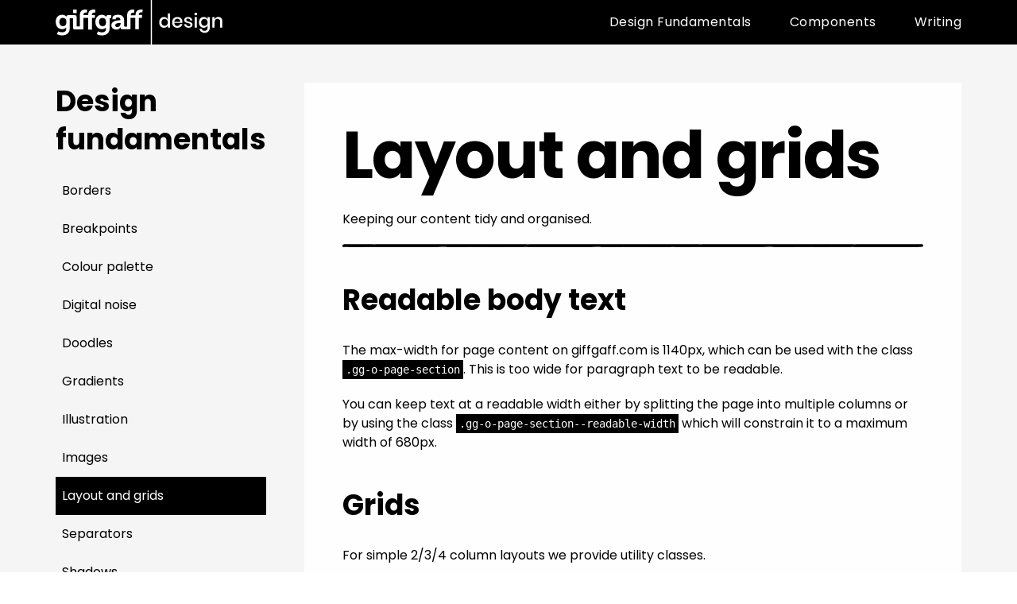

--- FILE ---
content_type: text/html
request_url: https://www.giffgaff.design/design-fundamentals/layout-and-grids/
body_size: 7927
content:
<!DOCTYPE html>
<html lang="en">

<head>
  <meta charset="utf-8">
  <title>giffgaff design</title>
  <meta name="viewport" content="width=device-width, initial-scale=1.0, minimum-scale=1">
  <meta http-equiv="X-UA-Compatible" content="IE=edge, chrome=1">
  <meta name="theme-color" content="#000000">
  <meta name="format-detection" content="telephone=no">

  <meta name=”twitter:card” content=”summary” />
  <meta name=”twitter:site” content=”@giffgaff” />

  <meta name="description" content="Keeping our content tidy and organised.">

  <meta property='og:url' content="https://www.giffgaff.design/design-fundamentals/layout-and-grids/">

  
    <meta property="og:image" content="/design-fundamentals/layout-and-grids/./featured-image-layout-grids.jpg">
  

  
  <meta property="og:title" content="Layout and grids" />
  <meta property="og:type" content="website" />

  

  <meta property="og:image:alt" content="Layout and grids" />
  
  <meta property="og:site_name" content="giffgaff" />

  <link rel="icon" type="image/x-icon" href="/favicon-gg.ico">

  
  <link rel="preconnect" href="https://www.google.com">
  <link rel="preconnect" href="https://www.google.co.uk">
  <link rel="preconnect" href="https://stats.g.doubleclick.net">
  <link rel="preconnect" href="https://www.googletagmanager.com">
  <link rel="preconnect" href="https://www.google-analytics.com">
  
  <script>(function (w, d, s, l, i) {
      w[l] = w[l] || []; w[l].push({
        'gtm.start':
          new Date().getTime(), event: 'gtm.js'
      }); var f = d.getElementsByTagName(s)[0],
        j = d.createElement(s), dl = l != 'dataLayer' ? '&l=' + l : ''; j.async = true; j.src =
          'https://www.googletagmanager.com/gtm.js?id=' + i + dl; f.parentNode.insertBefore(j, f);
    })(window, document, 'script', 'dataLayer', 'GTM-MW7CLX6');</script>
  
  

  <link href="https://fonts.googleapis.com/css2?family=Poppins:wght@400;500;700&display=swap" rel="stylesheet">

  
    
    
    <link rel="stylesheet" href="https://static.giffgaff.com/design-system/style-guide/60.1.2/style-guide.css">
  
  <link rel="stylesheet" href="/styles/app-styles.css">
  <link rel="preload" href="/prismjs/prism.custom.css" as="style" onload="this.onload=null;this.rel='stylesheet'">
  <script src="/js/lazysizes.min.js" async></script>
</head>

<body class="qa-page">
  <nav>
  <ul class="gg-c-skip-links">
    <li>
      <a class="gg-c-skip-links__link gg-u-screen-reader-only" href="#main-content">Skip to main content</a>
    </li>
  </ul>
</nav>
<header class="gg-c-website-header">
  <div class="gg-c-website-header__bar">
    <a class="gg-c-website-header__logo" href="/">
      <svg viewBox="0 0 1055 282" height="56px" xmlns="http://www.w3.org/2000/svg"><title>giffgaff design</title><g fill="#FFF" fill-rule="evenodd"><path d="M550.5 60.3c-2-.5-5-.5-7.4-.5-9.4 0-17.3 2-23.8 5.9-8.9 5.9-13.9 15.3-13.9 28.2v2.5h-30.2V95c0-10.4 5.9-15.3 17.8-15.3l4.5.5V60.9c-2-.5-4.5-.5-7.9-.5-9.4 0-16.8 2-23.3 5.9-9.4 5.9-13.9 14.9-13.9 28.2v73.8h-15.3c-2.5 0-4-1.5-4-4v-34.2c0-24.3-12.9-36.6-39.6-36.6-7.9 0-14.4 1-20.3 3.5-8.4 3-13.4 7.9-13.4 15.3v9.4h20.8v-5c0-2 1.5-4 4.5-5 2-1 4.5-1.5 7.4-1.5 5.9 0 10.4 1.5 12.9 4s4 7.4 4 13.9v.5h-3c-12.9 0-23.8 1.5-32.7 5-14.4 5-21.3 13.9-21.3 25.7 0 8.9 3 15.8 9.4 20.8 5.9 5 13.4 7.4 21.8 7.4s15.3-2.5 21.3-7.9c2.5-2.5 5-5.4 5.9-8.4h.5l-.5 4c0 3 1 5.4 2.5 7.4 2 2 5 3 8.9 3h51v-72.8h30.2v72.8h22.3v-72.8H546V94.5h-20.3V93c0-10.4 5.9-15.3 17.8-15.3l5 .5 2-17.9zm-143.1 85.2h4v2.5c0 5.4-2 11.4-5.9 15.8-4 5-8.9 7.9-14.9 7.9-4.5 0-7.9-1-10.4-3.5-2-2.5-3.5-5.4-3.5-8.4.5-9.4 10.4-14.3 30.7-14.3zm-86.6-41.1v2.5h-.5c-1-2-3.5-4.5-6.4-6.4-5.9-4.5-12.9-6.9-21.8-6.9-12.9 0-22.8 4.5-30.2 13.4-6.9 7.9-10.4 19.3-10.4 32.2 0 13.4 3.5 23.8 10.9 32.2 7.4 8.9 17.8 13.4 30.2 13.4 11.4 0 19.8-4 25.7-11.4v9.4c0 7.4-2.5 13.4-7.4 17.3-4.5 3.5-10.4 5-17.8 5-5.9 0-11.9-1-18.3-3.5l-7.4-3-6.9 17.8c9.9 5 20.3 7.9 32.2 7.9 13.4 0 24.3-3.5 33.2-9.9 9.9-7.4 15.3-18.3 15.3-33.2v-62.4c0-2.5 1.5-4 4-4h6.8V95.5h-21.3c-3.5 0-5.4 1-7.4 2.5-1.5 2.4-2.5 4.4-2.5 6.4m-40.6 15.8c4-4.5 8.9-6.4 15.8-6.4 15.3 0 22.8 8.9 22.8 26.2 0 9.4-2 16.3-6.4 20.8-4 4-8.9 5.4-14.9 5.4-7.4 0-12.9-3-16.8-7.9-3.9-4.9-5.9-11.9-5.9-19.8s2-13.8 5.4-18.3m-31.2-6.4V96h-19.8v-1.5c0-10.4 5.4-15.3 17.3-15.3l4.5.5V60.4c-2-.5-4.5-.5-7.4-.5-9.4 0-17.3 2-23.8 5.4-8.9 5.9-13.9 15.3-13.9 28.2V96h-30.2v-1.5c0-10.4 5.4-15.3 17.8-15.3l5 .5V60.4c-2-.5-5-.5-7.9-.5-9.4 0-16.8 2-23.3 5.4-9.4 5.9-13.9 15.3-13.9 28.2v74.3h-16.8c-2.5 0-4-1-4-4v-55.9c0-4.5-1-7.4-3-9.4-2-1.5-4.5-2.5-8.9-2.5H78.6c-3.5 0-5.9 1-7.4 2.5s-2 3.5-2 5.9c-.5 1-.5 1.5 0 2h-.5c-1.5-2-3.5-4.5-5.9-6.4-5.9-4-12.9-6.4-21.8-6.4-12.9 0-22.8 4.5-30.2 13.4C3.9 114.9.9 125.8.4 138.7c.5 12.9 4 23.8 10.9 32.7 7.4 8.9 17.3 13.4 30.2 13.4 11.4 0 19.8-4 25.2-11.4v8.9c0 7.9-2.5 13.4-7.4 17.3-4.5 3.5-10.4 5-18.3 5-5.9 0-11.9-1-17.8-3l-7.4-3-6.9 17.8c9.9 5 20.8 7.9 32.2 7.9 13.4 0 23.8-3.5 32.7-9.9 9.9-7.4 15.3-18.8 15.3-33.2v-62.4c0-2 1.5-3.5 4-3.5h13.4c2.5 0 4 1 4 4v55.4c0 4.5 1 7.4 3 8.9 1.5 2 4.5 3 8.9 3h54v-72.8h30.2V187h22.8v-73.3H249v.1zm-219.8 6.4c4-4.5 8.9-6.9 16.3-6.9 15.3 0 22.8 8.9 22.8 26.2 0 9.4-2 16.8-6.9 21.3-3.5 3.5-8.4 5.4-14.9 5.4-6.9 0-12.9-3-16.8-7.9-3.9-4.9-5.9-11.9-5.9-19.8s1.5-13.8 5.4-18.3z"/><path d="M110.4 59.8h22.8v22.8h-22.8V59.8zM601 0h8v282h-8V0zM685.129 107.62c6.05 0 11.213 1.492 15.488 4.477 4.275 2.985 7.26 6.937 8.954 11.858V85.598h13.915v89.54h-13.915V159.65c-1.694 4.92-4.679 8.873-8.954 11.858-4.275 2.985-9.438 4.477-15.488 4.477-5.808 0-10.99-1.371-15.548-4.114s-8.128-6.695-10.709-11.858C656.291 154.85 655 148.76 655 141.742c0-6.937 1.29-12.987 3.872-18.15 2.581-5.163 6.15-9.115 10.709-11.858 4.557-2.743 9.74-4.114 15.548-4.114zm4.235 12.1c-6.13 0-11.031 1.956-14.702 5.868-3.67 3.913-5.505 9.297-5.505 16.154 0 6.857 1.835 12.241 5.505 16.154 3.67 3.912 8.571 5.868 14.702 5.868 3.872 0 7.34-.907 10.406-2.722 3.065-1.816 5.485-4.377 7.26-7.684 1.775-3.307 2.662-7.18 2.662-11.616 0-4.356-.887-8.208-2.662-11.555-1.775-3.348-4.195-5.93-7.26-7.745-3.065-1.814-6.534-2.722-10.406-2.722zm112.651 18.876c0 2.259-.161 4.235-.484 5.929h-51.304c.242 6.857 2.138 11.939 5.687 15.246 3.55 3.307 7.946 4.961 13.189 4.961 4.598 0 8.49-1.17 11.677-3.509 3.186-2.34 5.142-5.445 5.868-9.317h14.762c-.887 4.679-2.743 8.833-5.566 12.463-2.823 3.63-6.494 6.473-11.011 8.53-4.517 2.058-9.559 3.086-15.125 3.086-6.453 0-12.16-1.371-17.121-4.114-4.962-2.743-8.854-6.695-11.677-11.858-2.823-5.163-4.235-11.253-4.235-18.271 0-6.937 1.412-12.987 4.235-18.15 2.823-5.163 6.715-9.115 11.677-11.858 4.96-2.743 10.668-4.114 17.121-4.114 6.534 0 12.241 1.351 17.122 4.053 4.88 2.703 8.63 6.413 11.252 11.132 2.622 4.72 3.933 9.983 3.933 15.791zm-13.915-.363c.161-4.356-.585-8.006-2.239-10.95-1.653-2.945-3.912-5.123-6.775-6.534-2.864-1.412-5.99-2.118-9.378-2.118-5.405 0-9.922 1.654-13.552 4.961-3.63 3.307-5.606 8.188-5.929 14.641H788.1zm49.126-30.613c7.825 0 14.096 1.996 18.816 5.99 4.719 3.993 7.602 9.337 8.651 16.032h-13.068c-.565-3.63-2.117-6.554-4.659-8.772-2.54-2.219-5.908-3.328-10.103-3.328-3.469 0-6.15.827-8.047 2.48-1.895 1.654-2.843 3.893-2.843 6.716 0 2.097.686 3.791 2.057 5.082 1.371 1.29 3.085 2.299 5.143 3.025 2.057.726 4.98 1.533 8.772 2.42 5.001 1.13 9.055 2.299 12.16 3.509 3.106 1.21 5.768 3.126 7.986 5.748 2.219 2.621 3.328 6.19 3.328 10.708 0 5.566-2.117 10.083-6.352 13.552-4.236 3.469-9.943 5.203-17.122 5.203-8.309 0-15.024-1.936-20.147-5.808-5.122-3.872-8.207-9.277-9.256-16.214h13.431c.403 3.63 2.017 6.574 4.84 8.833 2.823 2.259 6.534 3.388 11.132 3.388 3.307 0 5.909-.867 7.804-2.601 1.896-1.735 2.844-3.933 2.844-6.595 0-2.34-.726-4.195-2.178-5.566-1.452-1.371-3.267-2.44-5.445-3.207-2.178-.766-5.163-1.552-8.954-2.359-4.84-1.13-8.772-2.259-11.798-3.388-3.025-1.13-5.606-2.964-7.743-5.505-2.138-2.542-3.207-5.99-3.207-10.346 0-5.647 2.117-10.224 6.352-13.734 4.236-3.509 10.104-5.263 17.606-5.263zm40.051-18.513c0-2.34.807-4.275 2.42-5.808C881.31 81.766 883.448 81 886.11 81c2.662 0 4.82.766 6.473 2.299 1.654 1.533 2.481 3.469 2.481 5.808 0 2.34-.827 4.235-2.48 5.687-1.654 1.452-3.812 2.178-6.474 2.178-2.662 0-4.8-.726-6.413-2.178-1.613-1.452-2.42-3.348-2.42-5.687zm15.73 19.36v66.671h-13.794v-66.671h13.794zm43.439-.847c6.05 0 11.213 1.492 15.488 4.477 4.275 2.985 7.3 6.937 9.075 11.858v-15.488h13.794v67.397c0 6.211-1.27 11.717-3.812 16.517-2.54 4.8-6.19 8.57-10.95 11.313-4.76 2.743-10.406 4.114-16.94 4.114-9.357 0-16.92-2.218-22.688-6.655-5.767-4.437-9.377-10.446-10.829-18.029h13.673c1.13 3.953 3.307 7.038 6.534 9.257 3.227 2.218 7.34 3.327 12.342 3.327 5.485 0 10.003-1.694 13.552-5.082 3.55-3.388 5.324-8.309 5.324-14.762V159.65c-1.775 4.92-4.8 8.873-9.075 11.858-4.275 2.985-9.438 4.477-15.488 4.477-5.808 0-10.99-1.371-15.548-4.114s-8.128-6.695-10.709-11.858c-2.581-5.163-3.872-11.253-3.872-18.271 0-6.937 1.29-12.987 3.872-18.15 2.581-5.163 6.15-9.115 10.709-11.858 4.557-2.743 9.74-4.114 15.548-4.114zm4.235 12.1c-6.13 0-11.031 1.956-14.702 5.868-3.67 3.913-5.505 9.297-5.505 16.154 0 6.857 1.835 12.241 5.505 16.154 3.67 3.912 8.571 5.868 14.702 5.868 3.872 0 7.34-.907 10.406-2.722 3.065-1.816 5.485-4.377 7.26-7.684 1.775-3.307 2.662-7.18 2.662-11.616 0-4.356-.887-8.208-2.662-11.555-1.775-3.348-4.195-5.93-7.26-7.745-3.065-1.814-6.534-2.722-10.406-2.722zm87.967-12.342c7.744 0 13.955 2.5 18.634 7.502 4.679 5.001 7.018 12.14 7.018 21.417v38.841h-13.794v-37.389c0-5.97-1.533-10.587-4.598-13.855-3.065-3.267-7.26-4.9-12.584-4.9-5.485 0-9.882 1.754-13.189 5.263-3.307 3.51-4.961 8.652-4.961 15.428v35.453H991.38v-66.671h13.794v14.641c1.775-5.001 4.76-8.873 8.954-11.616 4.195-2.743 9.035-4.114 14.52-4.114z"/></g></svg>
    </a>
    <button type="button" aria-label="Search" class="gg-c-website-header__sm-search-trigger gg-c-website-header__sm-search-trigger--mobile">
			<svg xmlns="http://www.w3.org/2000/svg" viewBox="0 0 24 24" class="gg-c-website-header__sm-search-trigger-open gg-u-icon gg-u-icon--medium"><path d="M13.6 5.9C11.2 4.6 8.3 5 6.5 7.1c-1.6 2.2-1.2 5.3.9 7.1 1.2 1 2.7 1.3 4.1.9.7-.2 1.4-.5 2-.9.3-.2.6-.4.9-.7l.6-.6c.8-1.3.9-2.9.5-4.3-.4-1-1-2.2-1.9-2.7zm-5.9 6.7c-1.3-1.5-1.2-3.8.2-5.2 1.4-1.1 3.2-1.3 4.8-.5 1.5.9 2 3.6 1.1 5.1-1.5 2.1-4.4 2.8-6.1.6z"></path><path d="M21.5 18.4c-1.3-1.5-2.7-2.9-4.3-4.2l.2-.2c1.8-3.1 1-8.3-2.2-10.3-3.3-2.1-8.5-1.4-10.9 1.8-2.4 3.4-1.8 8.1 1.4 10.8 2.5 2.1 5.5 2 8.1.7 1.4 1.5 2.8 2.9 4.4 4.1 1 .9 2.5 1 3.5.1.9-.8.5-1.9-.2-2.8zM5.7 14.3c-2-2.5-2.1-6.5.4-8.8 2.3-1.9 5.5-2.2 8.1-.8 2.7 1.6 3.4 6.1 1.9 8.6-2.6 3.5-7.4 4.7-10.4 1zm13 5.4c-.4-.3-.8-.7-1.2-1.1L15 16.2c.4-.3.8-.7 1.2-1 .7.6 1.5 1.2 2.2 1.9.5.5 2.2 1.8 2.4 2.6.1 1.6-1.9.2-2.1 0z"></path></svg>
			<svg xmlns="http://www.w3.org/2000/svg" viewBox="0 0 24 24"class="gg-c-website-header__sm-search-trigger-close gg-u-icon gg-u-icon--medium"><path d="M13 11.9l1.1-1.1c1.3-1.2 3.1-2.8 4.3-4.2.3-.4.4-.4.1-.9-.2-.4-.8-.6-1.2-.2-1.8 1.8-3.5 3.6-5.3 5.4l-1-1C9.8 8.8 8.7 7.6 7.5 6.4c-.3-.2-.9-1.2-1.5-.8-.4.3-.5.8-.2 1.2 1.7 1.8 3.4 3.5 5.1 5.1l-1.4 1.4c-.8.8-2.8 2.5-3.9 3.9-.6.8.3 1.7 1 1 1.2-1 3-2.9 3.9-3.9.5-.5.9-1 1.4-1.4l1.7 1.7c.9 1 2.6 2.8 3.4 3.5 1 .8 1.9-.3 1-1.1-1.4-1.3-3.3-3.3-5-5.1z"></path></svg>
		</button>
    <button type="button" class="gg-c-website-header__sm-nav-trigger"><span class="gg-c-website-header__sm-nav-trigger-icon"></span><span class="gg-u-screen-reader-only">Menu</span></button>

    <nav class="gg-c-website-header__lrg-screen-nav" aria-label="main-menu" role="menu">
      <ul class="gg-c-website-header__lrg-screen-list">
        <li class="gg-c-website-header__lrg-screen-item" tabindex="0">
          <a href="https://brandfactory.telefonica.com/document/5259#/design-tokens/colour-1" class="gg-c-website-header__lrg-screen-link">
            <span>Design Fundamentals</span>
          </a>
        </li>
        <li class="gg-c-website-header__lrg-screen-item" tabindex="0">
          <a href="https://brandfactory.telefonica.com/document/5257#/overview/component-status" class="gg-c-website-header__lrg-screen-link">
            <span>Components</span>
          </a>
        </li>
        <li class="gg-c-website-header__lrg-screen-item" tabindex="0">
          <a href="https://brandfactory.telefonica.com/document/5258#/tone-of-voice/our-voice" class="gg-c-website-header__lrg-screen-link">
            <span>Writing</span>
          </a>
        </li>
      </ul>
    </nav>
  </div>
  <nav class="gg-c-website-header__sm-screen-nav">
    <ul>
      
      <li class="gg-c-website-header__sm-screen-item">
        <details class="gg-c-website-header__sm-screen-accordion">
          <summary class="gg-c-website-header__sm-screen-category"><span class="gg-c-website-header__sm-screen-category-icon"></span>Brand</summary>
          <ul class="gg-c-website-header__sm-screen-sub-menu">
            
            
              
                <li class="gg-c-website-header__sm-screen-sub-menu-item">
                  <a href="https://www.giffgaff.design/brand/brand-story/" class="gg-c-website-header__sm-screen-sub-menu-link">Brand story</a>
                  
                </li>
              
            
              
                <li class="gg-c-website-header__sm-screen-sub-menu-item">
                  <a href="https://www.giffgaff.design/brand/logo/" class="gg-c-website-header__sm-screen-sub-menu-link">Logo</a>
                  
                </li>
              
            
          </ul>
        </li>
      
      <li class="gg-c-website-header__sm-screen-item">
        <details class="gg-c-website-header__sm-screen-accordion">
          <summary class="gg-c-website-header__sm-screen-category"><span class="gg-c-website-header__sm-screen-category-icon"></span>Components</summary>
          <ul class="gg-c-website-header__sm-screen-sub-menu">
            
            
              
                <li>
                  <a href="https://www.giffgaff.design/components/for-email/" class="gg-c-website-header__sm-screen-sub-menu-link">Components for email</a>
                </li>
              
            
              
                <li>
                  <a href="https://www.giffgaff.design/components/for-web/" class="gg-c-website-header__sm-screen-sub-menu-link">Components for web</a>
                </li>
              
            
          
            
              
                <li class="gg-c-website-header__sm-screen-sub-menu-item">
                  <a href="https://www.giffgaff.design/components/for-email/" class="gg-c-website-header__sm-screen-sub-menu-link">Components for email</a>
                  
                    
                  
                    
                  
                    
                  
                    
                  
                    
                  
                    
                  
                    
                  
                    
                  
                    
                  
                    
                  
                    
                  
                    
                  
                    
                  
                    
                  
                    
                  
                    
                  
                    
                      <li class="gg-c-website-header__sm-screen-sub-menu-item">
                        <a href="https://www.giffgaff.design/components/for-email/app-store-buttons/" class="gg-c-website-header__sm-screen-sub-menu-link">App store buttons</a>
                      </li>
                    
                  
                    
                      <li class="gg-c-website-header__sm-screen-sub-menu-item">
                        <a href="https://www.giffgaff.design/components/for-email/box/" class="gg-c-website-header__sm-screen-sub-menu-link">Box</a>
                      </li>
                    
                  
                    
                      <li class="gg-c-website-header__sm-screen-sub-menu-item">
                        <a href="https://www.giffgaff.design/components/for-email/buttons/" class="gg-c-website-header__sm-screen-sub-menu-link">Buttons</a>
                      </li>
                    
                  
                    
                      <li class="gg-c-website-header__sm-screen-sub-menu-item">
                        <a href="https://www.giffgaff.design/components/for-email/goodybag-with-details/" class="gg-c-website-header__sm-screen-sub-menu-link">goodybag with details</a>
                      </li>
                    
                  
                    
                      <li class="gg-c-website-header__sm-screen-sub-menu-item">
                        <a href="https://www.giffgaff.design/components/for-email/images/" class="gg-c-website-header__sm-screen-sub-menu-link">Image components</a>
                      </li>
                    
                  
                    
                      <li class="gg-c-website-header__sm-screen-sub-menu-item">
                        <a href="https://www.giffgaff.design/components/for-email/links/" class="gg-c-website-header__sm-screen-sub-menu-link">Links</a>
                      </li>
                    
                  
                    
                      <li class="gg-c-website-header__sm-screen-sub-menu-item">
                        <a href="https://www.giffgaff.design/components/for-email/lists/" class="gg-c-website-header__sm-screen-sub-menu-link">Lists</a>
                      </li>
                    
                  
                    
                      <li class="gg-c-website-header__sm-screen-sub-menu-item">
                        <a href="https://www.giffgaff.design/components/for-email/masthead/" class="gg-c-website-header__sm-screen-sub-menu-link">Masthead</a>
                      </li>
                    
                  
                </li>
              
            
              
                <li class="gg-c-website-header__sm-screen-sub-menu-item">
                  <a href="https://www.giffgaff.design/components/for-web/" class="gg-c-website-header__sm-screen-sub-menu-link">Components for web</a>
                  
                    
                  
                    
                  
                    
                  
                    
                  
                    
                  
                    
                  
                    
                  
                    
                  
                    
                  
                    
                  
                    
                  
                    
                  
                    
                  
                    
                  
                    
                  
                    
                  
                    
                  
                    
                  
                    
                  
                    
                  
                    
                  
                    
                  
                    
                  
                    
                  
                    
                  
                    
                  
                    
                  
                    
                  
                    
                  
                    
                  
                    
                  
                    
                  
                    
                  
                    
                  
                    
                  
                    
                  
                    
                  
                    
                  
                    
                  
                    
                  
                    
                  
                    
                  
                    
                  
                    
                  
                    
                  
                    
                  
                    
                  
                    
                  
                    
                  
                    
                  
                    
                  
                    
                  
                    
                  
                    
                  
                    
                  
                    
                  
                    
                  
                    
                  
                    
                  
                    
                  
                    
                  
                    
                  
                    
                  
                    
                      <li class="gg-c-website-header__sm-screen-sub-menu-item">
                        <a href="https://www.giffgaff.design/components/for-web/accordion/" class="gg-c-website-header__sm-screen-sub-menu-link">Accordions</a>
                      </li>
                    
                  
                    
                      <li class="gg-c-website-header__sm-screen-sub-menu-item">
                        <a href="https://www.giffgaff.design/components/for-web/alerts/" class="gg-c-website-header__sm-screen-sub-menu-link">Alerts</a>
                      </li>
                    
                  
                    
                      <li class="gg-c-website-header__sm-screen-sub-menu-item">
                        <a href="https://www.giffgaff.design/components/for-web/box/" class="gg-c-website-header__sm-screen-sub-menu-link">Box</a>
                      </li>
                    
                  
                    
                      <li class="gg-c-website-header__sm-screen-sub-menu-item">
                        <a href="https://www.giffgaff.design/components/for-web/breadcrumbs/" class="gg-c-website-header__sm-screen-sub-menu-link">Breadcrumbs</a>
                      </li>
                    
                  
                    
                      <li class="gg-c-website-header__sm-screen-sub-menu-item">
                        <a href="https://www.giffgaff.design/components/for-web/buttons/" class="gg-c-website-header__sm-screen-sub-menu-link">Buttons</a>
                      </li>
                    
                  
                    
                      <li class="gg-c-website-header__sm-screen-sub-menu-item">
                        <a href="https://www.giffgaff.design/components/for-web/cards/" class="gg-c-website-header__sm-screen-sub-menu-link">Cards</a>
                      </li>
                    
                  
                    
                      <li class="gg-c-website-header__sm-screen-sub-menu-item">
                        <a href="https://www.giffgaff.design/components/for-web/faq/" class="gg-c-website-header__sm-screen-sub-menu-link">FAQs</a>
                      </li>
                    
                  
                    
                      <li class="gg-c-website-header__sm-screen-sub-menu-item">
                        <a href="https://www.giffgaff.design/components/for-web/focus-panel/" class="gg-c-website-header__sm-screen-sub-menu-link">Focus panel</a>
                      </li>
                    
                  
                    
                      <li class="gg-c-website-header__sm-screen-sub-menu-item">
                        <a href="https://www.giffgaff.design/components/for-web/form-inputs/" class="gg-c-website-header__sm-screen-sub-menu-link">Form inputs</a>
                      </li>
                    
                  
                    
                      <li class="gg-c-website-header__sm-screen-sub-menu-item">
                        <a href="https://www.giffgaff.design/components/for-web/goodybags/" class="gg-c-website-header__sm-screen-sub-menu-link">goodybags</a>
                      </li>
                    
                  
                    
                      <li class="gg-c-website-header__sm-screen-sub-menu-item">
                        <a href="https://www.giffgaff.design/components/for-web/links/" class="gg-c-website-header__sm-screen-sub-menu-link">Links</a>
                      </li>
                    
                  
                    
                      <li class="gg-c-website-header__sm-screen-sub-menu-item">
                        <a href="https://www.giffgaff.design/components/for-web/lists/" class="gg-c-website-header__sm-screen-sub-menu-link">Lists</a>
                      </li>
                    
                  
                    
                      <li class="gg-c-website-header__sm-screen-sub-menu-item">
                        <a href="https://www.giffgaff.design/components/for-web/loading-icon/" class="gg-c-website-header__sm-screen-sub-menu-link">Loading icon</a>
                      </li>
                    
                  
                    
                      <li class="gg-c-website-header__sm-screen-sub-menu-item">
                        <a href="https://www.giffgaff.design/components/for-web/markdown-generated-html/" class="gg-c-website-header__sm-screen-sub-menu-link">Markdown</a>
                      </li>
                    
                  
                    
                      <li class="gg-c-website-header__sm-screen-sub-menu-item">
                        <a href="https://www.giffgaff.design/components/for-web/masthead/" class="gg-c-website-header__sm-screen-sub-menu-link">Masthead</a>
                      </li>
                    
                  
                    
                      <li class="gg-c-website-header__sm-screen-sub-menu-item">
                        <a href="https://www.giffgaff.design/components/for-web/media-object/" class="gg-c-website-header__sm-screen-sub-menu-link">Media object</a>
                      </li>
                    
                  
                    
                      <li class="gg-c-website-header__sm-screen-sub-menu-item">
                        <a href="https://www.giffgaff.design/components/for-web/modal/" class="gg-c-website-header__sm-screen-sub-menu-link">Modal</a>
                      </li>
                    
                  
                    
                      <li class="gg-c-website-header__sm-screen-sub-menu-item">
                        <a href="https://www.giffgaff.design/components/for-web/page-section/" class="gg-c-website-header__sm-screen-sub-menu-link">Page section</a>
                      </li>
                    
                  
                    
                      <li class="gg-c-website-header__sm-screen-sub-menu-item">
                        <a href="https://www.giffgaff.design/components/for-web/pagination/" class="gg-c-website-header__sm-screen-sub-menu-link">Pagination</a>
                      </li>
                    
                  
                    
                      <li class="gg-c-website-header__sm-screen-sub-menu-item">
                        <a href="https://www.giffgaff.design/components/for-web/search/" class="gg-c-website-header__sm-screen-sub-menu-link">Search input</a>
                      </li>
                    
                  
                    
                      <li class="gg-c-website-header__sm-screen-sub-menu-item">
                        <a href="https://www.giffgaff.design/components/for-web/share-buttons/" class="gg-c-website-header__sm-screen-sub-menu-link">Share buttons</a>
                      </li>
                    
                  
                    
                      <li class="gg-c-website-header__sm-screen-sub-menu-item">
                        <a href="https://www.giffgaff.design/components/for-web/side-nav/" class="gg-c-website-header__sm-screen-sub-menu-link">Side nav</a>
                      </li>
                    
                  
                    
                      <li class="gg-c-website-header__sm-screen-sub-menu-item">
                        <a href="https://www.giffgaff.design/components/for-web/spots/" class="gg-c-website-header__sm-screen-sub-menu-link">Spots</a>
                      </li>
                    
                  
                    
                      <li class="gg-c-website-header__sm-screen-sub-menu-item">
                        <a href="https://www.giffgaff.design/components/for-web/table/" class="gg-c-website-header__sm-screen-sub-menu-link">Striped Table</a>
                      </li>
                    
                  
                    
                      <li class="gg-c-website-header__sm-screen-sub-menu-item">
                        <a href="https://www.giffgaff.design/components/for-web/tiles/" class="gg-c-website-header__sm-screen-sub-menu-link">Tiles</a>
                      </li>
                    
                  
                    
                      <li class="gg-c-website-header__sm-screen-sub-menu-item">
                        <a href="https://www.giffgaff.design/components/for-web/switch/" class="gg-c-website-header__sm-screen-sub-menu-link">Toggle Switch</a>
                      </li>
                    
                  
                    
                      <li class="gg-c-website-header__sm-screen-sub-menu-item">
                        <a href="https://www.giffgaff.design/components/for-web/video/" class="gg-c-website-header__sm-screen-sub-menu-link">Video</a>
                      </li>
                    
                  
                    
                      <li class="gg-c-website-header__sm-screen-sub-menu-item">
                        <a href="https://www.giffgaff.design/components/for-web/wonky-box/" class="gg-c-website-header__sm-screen-sub-menu-link">Wonky Box</a>
                      </li>
                    
                  
                </li>
              
            
          </ul>
        </li>
      
      <li class="gg-c-website-header__sm-screen-item">
        <details class="gg-c-website-header__sm-screen-accordion">
          <summary class="gg-c-website-header__sm-screen-category"><span class="gg-c-website-header__sm-screen-category-icon"></span>Design fundamentals</summary>
          <ul class="gg-c-website-header__sm-screen-sub-menu">
            
            
              
            
              
            
              
            
              
            
              
            
              
            
              
            
              
            
              
            
              
            
              
            
              
            
              
            
              
            
              
            
              
            
              
            
              
            
              
            
              
            
              
            
              
            
              
            
              
            
              
            
              
            
              
            
              
                <li class="gg-c-website-header__sm-screen-sub-menu-item">
                  <a href="https://www.giffgaff.design/design-fundamentals/borders/" class="gg-c-website-header__sm-screen-sub-menu-link">Borders</a>
                  
                </li>
              
            
              
                <li class="gg-c-website-header__sm-screen-sub-menu-item">
                  <a href="https://www.giffgaff.design/design-fundamentals/breakpoints/" class="gg-c-website-header__sm-screen-sub-menu-link">Breakpoints</a>
                  
                </li>
              
            
              
                <li class="gg-c-website-header__sm-screen-sub-menu-item">
                  <a href="https://www.giffgaff.design/design-fundamentals/colour-palette/" class="gg-c-website-header__sm-screen-sub-menu-link">Colour palette</a>
                  
                </li>
              
            
              
                <li class="gg-c-website-header__sm-screen-sub-menu-item">
                  <a href="https://www.giffgaff.design/design-fundamentals/digital-noise/" class="gg-c-website-header__sm-screen-sub-menu-link">Digital noise</a>
                  
                </li>
              
            
              
                <li class="gg-c-website-header__sm-screen-sub-menu-item">
                  <a href="https://www.giffgaff.design/design-fundamentals/doodles/" class="gg-c-website-header__sm-screen-sub-menu-link">Doodles</a>
                  
                </li>
              
            
              
                <li class="gg-c-website-header__sm-screen-sub-menu-item">
                  <a href="https://www.giffgaff.design/design-fundamentals/gradients/" class="gg-c-website-header__sm-screen-sub-menu-link">Gradients</a>
                  
                </li>
              
            
              
                <li class="gg-c-website-header__sm-screen-sub-menu-item">
                  <a href="https://www.giffgaff.design/design-fundamentals/illustration/" class="gg-c-website-header__sm-screen-sub-menu-link">Illustration</a>
                  
                </li>
              
            
              
                <li class="gg-c-website-header__sm-screen-sub-menu-item">
                  <a href="https://www.giffgaff.design/design-fundamentals/images/" class="gg-c-website-header__sm-screen-sub-menu-link">Images</a>
                  
                </li>
              
            
              
                <li class="gg-c-website-header__sm-screen-sub-menu-item">
                  <a href="https://www.giffgaff.design/design-fundamentals/layout-and-grids/" class="gg-c-website-header__sm-screen-sub-menu-link">Layout and grids</a>
                  
                </li>
              
            
              
                <li class="gg-c-website-header__sm-screen-sub-menu-item">
                  <a href="https://www.giffgaff.design/design-fundamentals/separators/" class="gg-c-website-header__sm-screen-sub-menu-link">Separators</a>
                  
                </li>
              
            
              
                <li class="gg-c-website-header__sm-screen-sub-menu-item">
                  <a href="https://www.giffgaff.design/design-fundamentals/shadows/" class="gg-c-website-header__sm-screen-sub-menu-link">Shadows</a>
                  
                </li>
              
            
              
                <li class="gg-c-website-header__sm-screen-sub-menu-item">
                  <a href="https://www.giffgaff.design/design-fundamentals/shapes/" class="gg-c-website-header__sm-screen-sub-menu-link">Shapes</a>
                  
                </li>
              
            
              
                <li class="gg-c-website-header__sm-screen-sub-menu-item">
                  <a href="https://www.giffgaff.design/design-fundamentals/spacers/" class="gg-c-website-header__sm-screen-sub-menu-link">Spacers</a>
                  
                </li>
              
            
              
                <li class="gg-c-website-header__sm-screen-sub-menu-item">
                  <a href="https://www.giffgaff.design/design-fundamentals/sparkles/" class="gg-c-website-header__sm-screen-sub-menu-link">Sparkles</a>
                  
                </li>
              
            
              
                <li class="gg-c-website-header__sm-screen-sub-menu-item">
                  <a href="https://www.giffgaff.design/design-fundamentals/themes/" class="gg-c-website-header__sm-screen-sub-menu-link">Themes</a>
                  
                </li>
              
            
              
                <li class="gg-c-website-header__sm-screen-sub-menu-item">
                  <a href="https://www.giffgaff.design/design-fundamentals/typography/" class="gg-c-website-header__sm-screen-sub-menu-link">Typography</a>
                  
                </li>
              
            
          </ul>
        </li>
      
      <li class="gg-c-website-header__sm-screen-item">
        <details class="gg-c-website-header__sm-screen-accordion">
          <summary class="gg-c-website-header__sm-screen-category"><span class="gg-c-website-header__sm-screen-category-icon"></span>Design tokens</summary>
          <ul class="gg-c-website-header__sm-screen-sub-menu">
            
            
              
                <li class="gg-c-website-header__sm-screen-sub-menu-item">
                  <a href="https://www.giffgaff.design/design-tokens/json-flat/" class="gg-c-website-header__sm-screen-sub-menu-link">Flat JSON Design tokens</a>
                  
                </li>
              
            
              
                <li class="gg-c-website-header__sm-screen-sub-menu-item">
                  <a href="https://www.giffgaff.design/design-tokens/json/" class="gg-c-website-header__sm-screen-sub-menu-link">JSON Design tokens</a>
                  
                </li>
              
            
              
                <li class="gg-c-website-header__sm-screen-sub-menu-item">
                  <a href="https://www.giffgaff.design/design-tokens/less/" class="gg-c-website-header__sm-screen-sub-menu-link">Less Design tokens</a>
                  
                </li>
              
            
              
                <li class="gg-c-website-header__sm-screen-sub-menu-item">
                  <a href="https://www.giffgaff.design/design-tokens/sass/" class="gg-c-website-header__sm-screen-sub-menu-link">Sass Design tokens</a>
                  
                </li>
              
            
          </ul>
        </li>
      
      <li class="gg-c-website-header__sm-screen-item">
        <details class="gg-c-website-header__sm-screen-accordion">
          <summary class="gg-c-website-header__sm-screen-category"><span class="gg-c-website-header__sm-screen-category-icon"></span>Guidelines</summary>
          <ul class="gg-c-website-header__sm-screen-sub-menu">
            
            
              
                <li class="gg-c-website-header__sm-screen-sub-menu-item">
                  <a href="https://www.giffgaff.design/guidelines/browser-support-policy/" class="gg-c-website-header__sm-screen-sub-menu-link">Browser support policy</a>
                  
                </li>
              
            
              
                <li class="gg-c-website-header__sm-screen-sub-menu-item">
                  <a href="https://www.giffgaff.design/guidelines/creating-components/" class="gg-c-website-header__sm-screen-sub-menu-link">Creating components</a>
                  
                </li>
              
            
          </ul>
        </li>
      
      <li class="gg-c-website-header__sm-screen-item">
        <details class="gg-c-website-header__sm-screen-accordion">
          <summary class="gg-c-website-header__sm-screen-category"><span class="gg-c-website-header__sm-screen-category-icon"></span>Iconography</summary>
          <ul class="gg-c-website-header__sm-screen-sub-menu">
            
            
              
            
              
            
              
            
              
                <li class="gg-c-website-header__sm-screen-sub-menu-item">
                  <a href="https://www.giffgaff.design/iconography/icon-code/" class="gg-c-website-header__sm-screen-sub-menu-link">Icon code</a>
                  
                </li>
              
            
              
                <li class="gg-c-website-header__sm-screen-sub-menu-item">
                  <a href="https://www.giffgaff.design/iconography/icon-design/" class="gg-c-website-header__sm-screen-sub-menu-link">Icon design</a>
                  
                </li>
              
            
              
                <li class="gg-c-website-header__sm-screen-sub-menu-item">
                  <a href="https://www.giffgaff.design/iconography/icons/" class="gg-c-website-header__sm-screen-sub-menu-link">Icons</a>
                  
                </li>
              
            
          </ul>
        </li>
      
      <li class="gg-c-website-header__sm-screen-item">
        <details class="gg-c-website-header__sm-screen-accordion">
          <summary class="gg-c-website-header__sm-screen-category"><span class="gg-c-website-header__sm-screen-category-icon"></span>Resources</summary>
          <ul class="gg-c-website-header__sm-screen-sub-menu">
            
            
              
                <li class="gg-c-website-header__sm-screen-sub-menu-item">
                  <a href="https://www.giffgaff.design/resources/design-cheat-sheet/" class="gg-c-website-header__sm-screen-sub-menu-link">The giffgaff.design cheat sheet</a>
                  
                </li>
              
            
          </ul>
        </li>
      
      <li class="gg-c-website-header__sm-screen-item">
        <details class="gg-c-website-header__sm-screen-accordion">
          <summary class="gg-c-website-header__sm-screen-category"><span class="gg-c-website-header__sm-screen-category-icon"></span>Writing</summary>
          <ul class="gg-c-website-header__sm-screen-sub-menu">
            
            
              
                <li class="gg-c-website-header__sm-screen-sub-menu-item">
                  <a href="https://www.giffgaff.design/writing/a-to-z/" class="gg-c-website-header__sm-screen-sub-menu-link">A - Z</a>
                  
                </li>
              
            
              
                <li class="gg-c-website-header__sm-screen-sub-menu-item">
                  <a href="https://www.giffgaff.design/writing/app-writing/" class="gg-c-website-header__sm-screen-sub-menu-link">App writing</a>
                  
                </li>
              
            
              
                <li class="gg-c-website-header__sm-screen-sub-menu-item">
                  <a href="https://www.giffgaff.design/writing/error-messaging/" class="gg-c-website-header__sm-screen-sub-menu-link">Error messaging</a>
                  
                </li>
              
            
              
                <li class="gg-c-website-header__sm-screen-sub-menu-item">
                  <a href="https://www.giffgaff.design/writing/how-to-guides/" class="gg-c-website-header__sm-screen-sub-menu-link">How to guides</a>
                  
                </li>
              
            
              
                <li class="gg-c-website-header__sm-screen-sub-menu-item">
                  <a href="https://www.giffgaff.design/writing/lorem-giffsum/" class="gg-c-website-header__sm-screen-sub-menu-link">Lorem giffsum</a>
                  
                </li>
              
            
              
                <li class="gg-c-website-header__sm-screen-sub-menu-item">
                  <a href="https://www.giffgaff.design/writing/usps/" class="gg-c-website-header__sm-screen-sub-menu-link">RTBs</a>
                  
                </li>
              
            
              
                <li class="gg-c-website-header__sm-screen-sub-menu-item">
                  <a href="https://www.giffgaff.design/writing/sound-like-giffgaff/" class="gg-c-website-header__sm-screen-sub-menu-link">Sound like giffgaff</a>
                  
                </li>
              
            
              
                <li class="gg-c-website-header__sm-screen-sub-menu-item">
                  <a href="https://www.giffgaff.design/writing/tone-of-voice/" class="gg-c-website-header__sm-screen-sub-menu-link">Tone of voice</a>
                  
                </li>
              
            
              
                <li class="gg-c-website-header__sm-screen-sub-menu-item">
                  <a href="https://www.giffgaff.design/writing/writing-age/" class="gg-c-website-header__sm-screen-sub-menu-link">Why reading age is important</a>
                  
                </li>
              
            
              
                <li class="gg-c-website-header__sm-screen-sub-menu-item">
                  <a href="https://www.giffgaff.design/writing/seo-guide/" class="gg-c-website-header__sm-screen-sub-menu-link">Writing with SEO in mind</a>
                  
                </li>
              
            
          </ul>
        </li>
      
    </ul>
  </nav>
</header>

  <main id="main-content">
     


  
  
  

  



<div class="gg-t-wild-sand gg-u-digital-noise-chunky">
  <div class="single gg-o-page-section">
    <aside class="single__side-nav">
      <nav>
        <p class="single__side-nav-heading gg-u-text-louder">
          <a href="https://www.giffgaff.design/design-fundamentals/" class="side-nav__link"
            >Design fundamentals</a
          >
        </p>
        <ul class="gg-c-side-nav sidebar">
              
          <li>
            <a
              href="https://www.giffgaff.design/design-fundamentals/borders/"
              class="gg-c-sidenav__item "
              >Borders</a
            >
          </li>
            
          <li>
            <a
              href="https://www.giffgaff.design/design-fundamentals/breakpoints/"
              class="gg-c-sidenav__item "
              >Breakpoints</a
            >
          </li>
            
          <li>
            <a
              href="https://www.giffgaff.design/design-fundamentals/colour-palette/"
              class="gg-c-sidenav__item "
              >Colour palette</a
            >
          </li>
                    
          <li>
            <a
              href="https://www.giffgaff.design/design-fundamentals/digital-noise/"
              class="gg-c-sidenav__item "
              >Digital noise</a
            >
          </li>
                  
          <li>
            <a
              href="https://www.giffgaff.design/design-fundamentals/doodles/"
              class="gg-c-sidenav__item "
              >Doodles</a
            >
          </li>
                  
          <li>
            <a
              href="https://www.giffgaff.design/design-fundamentals/gradients/"
              class="gg-c-sidenav__item "
              >Gradients</a
            >
          </li>
            
          <li>
            <a
              href="https://www.giffgaff.design/design-fundamentals/illustration/"
              class="gg-c-sidenav__item "
              >Illustration</a
            >
          </li>
                
          <li>
            <a
              href="https://www.giffgaff.design/design-fundamentals/images/"
              class="gg-c-sidenav__item "
              >Images</a
            >
          </li>
            
          <li>
            <a
              href="https://www.giffgaff.design/design-fundamentals/layout-and-grids/"
              class="gg-c-sidenav__item gg-c-sidenav__item--current-page"
              >Layout and grids</a
            >
          </li>
            
          <li>
            <a
              href="https://www.giffgaff.design/design-fundamentals/separators/"
              class="gg-c-sidenav__item "
              >Separators</a
            >
          </li>
                      
          <li>
            <a
              href="https://www.giffgaff.design/design-fundamentals/shadows/"
              class="gg-c-sidenav__item "
              >Shadows</a
            >
          </li>
            
          <li>
            <a
              href="https://www.giffgaff.design/design-fundamentals/shapes/"
              class="gg-c-sidenav__item "
              >Shapes</a
            >
          </li>
            
          <li>
            <a
              href="https://www.giffgaff.design/design-fundamentals/spacers/"
              class="gg-c-sidenav__item "
              >Spacers</a
            >
          </li>
              
          <li>
            <a
              href="https://www.giffgaff.design/design-fundamentals/sparkles/"
              class="gg-c-sidenav__item "
              >Sparkles</a
            >
          </li>
              
          <li>
            <a
              href="https://www.giffgaff.design/design-fundamentals/themes/"
              class="gg-c-sidenav__item "
              >Themes</a
            >
          </li>
                    
          <li>
            <a
              href="https://www.giffgaff.design/design-fundamentals/typography/"
              class="gg-c-sidenav__item "
              >Typography</a
            >
          </li>
                 
        </ul>
      </nav>
    </aside>

    <article
      class="single__article s-md-generated-documentation gg-s-md-generated-html gg-t-white"
    >
      

      <h1>Layout and grids</h1>

      
      <p>Keeping our content tidy and organised.</p>
      

      <hr class="gg-u-hr" />
       <h2 id="readable-body-text">Readable body text</h2>
<p>The max-width for page content on giffgaff.com is 1140px, which can be used with the class <code>.gg-o-page-section</code>. This is too wide for paragraph text to be readable.</p>
<p>You can keep text at a readable width either by splitting the page into multiple columns or by using the class <code>.gg-o-page-section--readable-width</code> which will constrain it to a maximum width of 680px.</p>
<h2 id="grids">Grids</h2>
<p>For simple 2/3/4 column layouts we provide utility classes.</p>
<ul>
<li>For columns to apply only on screens larger than 500px, use the <code>gg-u-@s:</code> prefix.</li>
<li>For columns to apply only on screens larger than 720px, use the <code>gg-u-@m:</code> prefix.</li>
<li>For columns to apply only on screens larger than 1000px, use the <code>gg-u-@l:</code> prefix.</li>
</ul>
<p>e.g.: Applying the classes<code>.gg-u-grid .gg-u-@m:grid--3-col</code> will create three columns, but only for screens larger than 720px.</p>
<p>Classes without an <code>@</code> prefix will apply to all screen sizes.</p>
<p>For more custom and boutique layouts you may still need to write your own CSS.</p>
<h3 id="grid-gap">Grid gap</h3>
<p>To make use of our spacing scale for <code>grid-gap</code>, we have utility classes that make use of the same <code>@</code> prefix.</p>
<p>e.g. <code>.gg-u-@l:col-gap-large</code> will apply a small gap for any screen larger than 1000px.</p>

    </article>

    
  </div>
</div>

<script>
  (() => {
    const themeSelectorButtons = document.querySelectorAll(
      ".js-theme-selector__button"
    );

    themeSelectorButtons.forEach((button) => {
      button.addEventListener("click", () => {
        let target = button.getAttribute("data-target");
        let theme = button.getAttribute("data-theme");
        let frameBody =
          window.frames[target].document.getElementsByTagName("body")[0];
        frameBody.classList = theme;
      });
    });
  })();
</script>

  </main>

  <footer class="gg-t-black">
  <div class="gg-o-page-section">
    <p class="gg-u-text-speak-up">giffgaff runs on the O2 network</p>
    <p class="gg-u-text-whisper website-footer__legal">Our cookies, find out more in our <a href="https://www.giffgaff.com/boiler-plate/cookies">cookie policy</a> and <a href="https://www.giffgaff.com/boiler-plate/privacy">privacy policy</a>.</p>
    <p class="gg-u-text-whisper">Copyright © 2026 giffgaff</p>
  </div>
</footer>
  
<script src = 'https://www.giffgaff.design/js/bundle.min.31a39581c362ecdaf00817b309125d47b0f7ad53e92e18bafd9b26f686952ba831eeb24140dc1501e29f8c2dce9eb7e98493fa31da3152909aa358fbcf10db0f.js'></script>

<script type="text/javascript" src="/_Incapsula_Resource?SWJIYLWA=719d34d31c8e3a6e6fffd425f7e032f3&ns=1&cb=1843101100" async></script></body>

</html>


--- FILE ---
content_type: text/css
request_url: https://www.giffgaff.design/prismjs/prism.custom.css
body_size: 1171
content:
/* PrismJS 1.11.0
http://prismjs.com/download.html?themes=prism-twilight&languages=markup+css+clike+javascript+json+scss */
/**
 * prism.js Twilight theme
 * Based (more or less) on the Twilight theme originally of Textmate fame.
 * @author Remy Bach
 */
code[class*="language-"],
pre[class*="language-"] {
	color: white;
	background: none;
	text-align: left;
	white-space: pre;
	word-spacing: normal;
	word-break: normal;
	word-wrap: normal;
	line-height: 1.5;

	-moz-tab-size: 4;
	-o-tab-size: 4;
	tab-size: 4;

	-webkit-hyphens: none;
	-moz-hyphens: none;
	-ms-hyphens: none;
	hyphens: none;
}

pre[class*="language-"],
:not(pre) > code[class*="language-"] {
	background: #000000;
}

/* Code blocks */
pre[class*="language-"] {
	overflow: auto;
	padding: 16px;
}

pre[class*="language-"]::-moz-selection {
	/* Firefox */
	background: hsl(200, 4%, 16%); /* #282A2B */
}

pre[class*="language-"]::selection {
	/* Safari */
	background: hsl(200, 4%, 16%); /* #282A2B */
}

/* Text Selection colour */
pre[class*="language-"]::-moz-selection, pre[class*="language-"] ::-moz-selection,
code[class*="language-"]::-moz-selection, code[class*="language-"] ::-moz-selection {
	text-shadow: none;
	background: hsla(0, 0%, 93%, 0.15); /* #EDEDED */
}

pre[class*="language-"]::selection, pre[class*="language-"] ::selection,
code[class*="language-"]::selection, code[class*="language-"] ::selection {
	text-shadow: none;
	background: hsla(0, 0%, 93%, 0.15); /* #EDEDED */
}

/* Inline code */
:not(pre) > code[class*="language-"] {
	border-radius: .3em;
	border: .13em solid hsl(0, 0%, 33%); /* #545454 */
	box-shadow: 1px 1px .3em -.1em black inset;
	padding: .15em .2em .05em;
	white-space: normal;
}

.token.comment,
.token.prolog,
.token.doctype,
.token.cdata {
	color: hsl(0, 0%, 47%); /* #777777 */
}

.token.punctuation {
	opacity: .7;
}

.namespace {
	opacity: .7;
}

.token.tag,
.token.boolean,
.token.number,
.token.deleted {
	color: hsl(14, 58%, 55%); /* #CF6A4C */
}

.token.keyword,
.token.property,
.token.selector,
.token.constant,
.token.symbol,
.token.builtin {
	color: hsl(53, 89%, 79%); /* #F9EE98 */
}

.token.attr-name,
.token.attr-value,
.token.string,
.token.char,
.token.operator,
.token.entity,
.token.url,
.language-css .token.string,
.style .token.string,
.token.variable,
.token.inserted {
	color: hsl(76, 21%, 52%); /* #8F9D6A */
}

.token.atrule {
	color: hsl(218, 22%, 55%); /* #7587A6 */
}

.token.regex,
.token.important {
	color: hsl(42, 75%, 65%); /* #E9C062 */
}

.token.important,
.token.bold {
	font-weight: bold;
}
.token.italic {
	font-style: italic;
}

.token.entity {
	cursor: help;
}

pre[data-line] {
	padding: 1em 0 1em 3em;
	position: relative;
}

/* Markup */
.language-markup .token.tag,
.language-markup .token.attr-name,
.language-markup .token.punctuation {
	color: hsl(33, 33%, 52%); /* #AC885B */
}

/* Make the tokens sit above the line highlight so the colours don't look faded. */
.token {
	position: relative;
	z-index: 1;
}

.line-highlight {
	background: hsla(0, 0%, 33%, 0.25); /* #545454 */
	background: linear-gradient(to right, hsla(0, 0%, 33%, .1) 70%, hsla(0, 0%, 33%, 0)); /* #545454 */
	border-bottom: 1px dashed hsl(0, 0%, 33%); /* #545454 */
	border-top: 1px dashed hsl(0, 0%, 33%); /* #545454 */
	left: 0;
	line-height: inherit;
	margin-top: 0.75em; /* Same as .prism’s padding-top */
	padding: inherit 0;
	pointer-events: none;
	position: absolute;
	right: 0;
	white-space: pre;
	z-index: 0;
}

.line-highlight:before,
.line-highlight[data-end]:after {
	background-color: hsl(215, 15%, 59%); /* #8794A6 */
	border-radius: 999px;
	box-shadow: 0 1px white;
	color: hsl(24, 20%, 95%); /* #F5F2F0 */
	content: attr(data-start);
	font: bold 65%/1.5 sans-serif;
	left: .6em;
	min-width: 1em;
	padding: 0 .5em;
	position: absolute;
	text-align: center;
	text-shadow: none;
	top: .4em;
	vertical-align: .3em;
}

.line-highlight[data-end]:after {
	bottom: .4em;
	content: attr(data-end);
	top: auto;
}


--- FILE ---
content_type: text/css
request_url: https://static.giffgaff.com/design-system/style-guide/60.1.2/style-guide.css
body_size: 74274
content:
@charset "UTF-8";html{--fine:4px;--tiny:8px;--small:16px;--medium:24px;--large:48px;--huge:72px}:root{--white:#fff;--black:#000;--pink:#eb5f8e;--light-green:#72b72a;--light-blue:#35adce;--yellow:#fcc31e;--red:#d60000;--dark-blue:#00528a;--olive:#b9cc3f;--turquoise:#00ceb3;--light-orange:#f39722;--lavender:#c380bb;--bright-orange:#f76908;--dove-grey:#666;--graphite:#2f2e31;--alto:#d0d0d0;--gallery:#ececec;--wild-sand:#f5f5f5;--pastel-green:#e3f1d4;--pastel-red:#fbe6e6;--pastel-yellow:#fef3d2;--pastel-blue:#d7eff5}a,abbr,acronym,address,applet,article,aside,audio,b,big,blockquote,body,canvas,caption,center,cite,code,dd,del,details,dfn,div,dl,dt,em,embed,fieldset,figcaption,figure,footer,form,h1,h2,h3,h4,h5,h6,header,hgroup,html,i,iframe,img,ins,kbd,label,legend,li,mark,menu,nav,object,ol,output,p,pre,q,ruby,s,samp,section,small,span,strike,strong,sub,summary,sup,table,tbody,td,tfoot,th,thead,time,tr,tt,u,ul,var,video{border:0;font-size:100%;font:inherit;margin:0;padding:0;vertical-align:baseline}article,aside,details,figcaption,figure,footer,header,hgroup,menu,nav,section{display:block}body{line-height:1}ol,ul{list-style:none}blockquote,q{quotes:none}blockquote:after,blockquote:before,q:after,q:before{content:"";content:none}table{border-collapse:collapse;border-spacing:0}dialog{background-color:#fff;border:0;display:block;height:-moz-fit-content;height:fit-content;left:0;margin:auto;padding:0;position:absolute;right:0;width:-moz-fit-content;width:fit-content}dialog+.backdrop,dialog::backdrop{background-color:rgba(0,0,0,.5)}dialog:not([open]){display:none}dialog+.backdrop{background-color:rgba(0,0,0,.5)}._dialog_overlay,dialog+.backdrop{bottom:0;left:0;position:fixed;right:0;top:0}body{color:#000;font-family:Poppins,giffgaff,Century Gothic,CenturyGothic,AppleGothic,sans-serif;font-size:16px;font-weight:400;line-height:24px;min-width:320px}*,:after,:before{box-sizing:border-box}a{text-decoration:none}a,mark{color:inherit}mark{background-color:transparent}input,select,textarea{-webkit-appearance:none;-moz-appearance:none;appearance:none;font-family:inherit}input,textarea{border-radius:0}button{-webkit-tap-highlight-color:transparent;background-color:transparent;border:none;border-radius:0;cursor:pointer;font-family:inherit;font-size:inherit;font-weight:inherit;outline-color:transparent;padding:0}button,button:disabled{color:inherit}summary{display:block}summary::-webkit-details-marker{display:none}summary:focus{outline-color:transparent}hr{margin:0}.gg-c-input-with-suffix__suffix .gg-u-link,.gg-u-link{color:#00528a;cursor:pointer;font-weight:700;text-decoration:underline;text-underline-offset:2px}.gg-u-link:visited{color:#00528a}.gg-u-link--arrow:after{content:" ▸"}.gg-u-link--inherit-color,.gg-u-link--inherit-color:visited{color:inherit}.gg-u-link--center{display:table;margin-left:auto;margin-right:auto}.gg-u-text-megaphone{font-size:40px;font-weight:700;line-height:48px}@media (min-width:768px){.gg-u-text-megaphone{font-size:82px;letter-spacing:-.02em;line-height:88px}}.gg-u-text-shout{font-size:32px;font-weight:700;line-height:40px}@media (min-width:768px){.gg-u-text-shout{font-size:54px;line-height:64px}}.gg-u-text-louder{font-size:24px;font-weight:700;line-height:32px}@media (min-width:768px){.gg-u-text-louder{font-size:36px;line-height:48px}}.gg-u-text-louder-regular{font-size:24px;font-weight:500;line-height:32px}@media (min-width:768px){.gg-u-text-louder-regular{font-size:36px;line-height:48px}}.gg-u-text-loud{font-size:20px;font-weight:500;line-height:24px}@media (min-width:768px){.gg-u-text-loud{font-size:24px;line-height:32px}}.gg-u-text-loud-bold{font-size:20px;font-weight:700;line-height:24px}@media (min-width:768px){.gg-u-text-loud-bold{font-size:24px;line-height:32px}}.gg-u-text-speak-up{font-size:16px;font-weight:700;line-height:24px}.gg-u-text-murmur{font-weight:400}.gg-u-text-murmur,.gg-u-text-murmur-bold{font-size:14px;letter-spacing:.02em;line-height:21px}.gg-u-text-murmur-bold{font-weight:700}.gg-u-text-speak{font-size:16px;font-weight:400;line-height:24px}.gg-u-text-whisper-loud{font-size:12px;font-weight:700;letter-spacing:.02em;line-height:18px}.gg-u-text-super,.gg-u-text-whisper{font-size:12px;font-weight:400;letter-spacing:.02em;line-height:18px}.gg-u-text-super{display:inline-block;transform:translateY(-8px)}.gg-u-text-whisper .gg-u-text-super{transform:translateY(-4px)}.gg-u-text-center{text-align:center}.gg-u-readable-width{margin-left:8px;margin-right:8px;max-width:680px}@media screen and (min-width:360px){.gg-u-readable-width{margin-left:16px;margin-right:16px}}@media screen and (min-width:768px){.gg-u-readable-width{margin-left:24px;margin-right:24px}}@media screen and (min-width:992px){.gg-u-readable-width{margin-left:48px;margin-right:48px}}@media screen and (min-width:776px){.gg-u-readable-width{margin-left:auto;margin-right:auto;width:680px}}.gg-s-rich-text>.gg-u-text-loud,.gg-s-rich-text>.gg-u-text-louder,.gg-s-rich-text>.gg-u-text-louder-regular,.gg-s-rich-text>.gg-u-text-megaphone,.gg-s-rich-text>.gg-u-text-shout,.gg-s-rich-text>.gg-u-text-speak,.gg-s-rich-text>.gg-u-text-speak-up,.gg-s-rich-text>.gg-u-text-whisper,.gg-s-rich-text>.gg-u-text-whisper-loud,.gg-s-rich-text>p{margin-bottom:.75em;margin-top:.75em}.gg-s-rich-text>:first-child{margin-top:0}.gg-s-rich-text>:last-child{margin-bottom:0}:root{--strikethrough-color:#666;--strikethrough-thickness:1px}.gg-u-text-strikethrough{color:var(--strikethrough-color);text-decoration-thickness:var(--strikethrough-thickness)}.gg-u-text-megaphone .gg-u-text-strikethrough,.gg-u-text-megaphone.gg-u-text-strikethrough,.gg-u-text-shout .gg-u-text-strikethrough,.gg-u-text-shout.gg-u-text-strikethrough{--strikethrough-thickness:4px}.gg-t-black .gg-u-text-strikethrough{--strikethrough-color:#d0d0d0}@keyframes spin{0%{transform:rotate(0deg)}to{transform:rotate(1turn)}}@keyframes shake{0%{transform:translateX(0)}12.5%{transform:translateX(-6px) rotateY(-5deg)}37.5%{transform:translateX(5px) rotateY(4deg)}62.5%{transform:translateX(-3px) rotateY(-2deg)}87.5%{transform:translateX(2px) rotateY(1deg)}to{transform:translateX(0)}}@keyframes fade{0%{opacity:1}to{opacity:0}}@keyframes fade-in{0%{opacity:0}to{opacity:1}}.gg-t-black{background-color:#000;color:#fff}.gg-t-black .gg-u-link{color:#35adce}.gg-t-black .gg-c-list-ordered>li:before{background-color:#fff;color:#000}.gg-t-wild-sand{background-color:#f5f5f5;color:#000}.gg-t-wild-sand .gg-u-link{color:#00528a}.gg-t-white{background-color:#fff;color:#000}.gg-t-white .gg-u-link{color:#00528a}.gg-u-gradient-pink-to-blue{background-image:linear-gradient(90deg,#eb5fb4,#2c99e5);background-repeat:no-repeat;color:#000}@media (min-width:500px){.gg-u-gradient-pink-to-blue{background-image:linear-gradient(90deg,#eb5fb4 25%,#2c99e5 75%)}}.gg-u-gradient-pink-to-blue .gg-u-link{color:#000}.gg-u-gradient-yellow-to-pink{background-image:linear-gradient(80deg,#fcc31e,#e22db9);background-repeat:no-repeat;color:#000}@media (min-width:500px){.gg-u-gradient-yellow-to-pink{background-image:linear-gradient(80deg,#fcc31e 5%,#e22db9 95%)}}.gg-u-gradient-yellow-to-pink .gg-u-link{color:#000}.gg-u-gradient-blue-to-yellow{background-image:linear-gradient(100deg,#2c99e5 20%,#a3bd55,#fcc31f 84%);background-repeat:no-repeat;color:#000}@media (min-width:500px){.gg-u-gradient-blue-to-yellow{background-image:linear-gradient(100deg,#2c99e5 30%,#a3bd55,#fcc31f 70%)}}.gg-u-gradient-blue-to-yellow .gg-u-link{color:#000}.gg-u-gradient-rainbow{background-image:linear-gradient(135deg,#eb5f8e,transparent 70%),linear-gradient(45deg,#fe981d,#fcc31e,#35adce 85%),linear-gradient(135deg,#eb5f8e,#fcc31e,#35adce),linear-gradient(270deg,#35adce,transparent 30%);background-repeat:no-repeat;color:#000}.gg-u-gradient-rainbow .gg-u-link{color:#000}.gg-o-layout{display:flex;flex-direction:column;height:100vh;overflow-y:scroll}.gg-o-layout__nav-bar{flex-shrink:0}.gg-o-layout__main-content{display:block;flex:1 0 auto}.gg-o-layout__footer{flex-shrink:0;margin-top:auto}@media screen and (min-width:992px){.gg-o-layout__nav-bar+*{margin-top:56px}}.gg-o-tiles{display:flex;flex-wrap:wrap;margin-left:-8px;margin-right:-8px;margin-top:-8px}.gg-o-tiles__item{flex-basis:100%;margin-bottom:-4px;padding:8px}.gg-o-tiles__tile{color:#000;display:block;height:100%;padding:2px;position:relative;transition:transform .2s ease-in-out;will-change:transform;z-index:2}.gg-o-tiles__tile:before{background-color:#fff;border:2px solid #000;z-index:-1}.gg-o-tiles__tile:after,.gg-o-tiles__tile:before{bottom:0;content:"";left:0;position:absolute;right:0;top:0}.gg-o-tiles__tile:after{box-shadow:4px 4px #000;transition:transform .2s ease-in-out,opacity .2s ease;will-change:transform;z-index:-2}.gg-o-tiles__tile:active,.gg-o-tiles__tile:focus,.gg-o-tiles__tile:hover{outline-color:transparent;transform:scale(1.01)}@media (min-width:360px){.gg-o-tiles--large{margin-left:-12px;margin-right:-12px;margin-top:-12px}.gg-o-tiles--large .gg-o-tiles__item{padding:12px}.gg-o-tiles--large .gg-o-tiles__tile:after{box-shadow:4px 4px #000}}@media (min-width:360px) and (min-width:360px){.gg-o-tiles--large .gg-o-tiles__tile:after{box-shadow:8px 8px #000}}@media (hover){.gg-o-tiles__item{margin-bottom:0}.gg-o-tiles__tile:after{opacity:0;transform:scale(.9)}.gg-o-tiles__tile:active:after,.gg-o-tiles__tile:focus:after,.gg-o-tiles__tile:hover:after{opacity:1;transform:scale(1)}}.gg-c-cards{grid-gap:var(--medium);display:grid;gap:var(--medium)}.gg-c-cards__image{background-color:#f5f5f5;background-position:50%;background-size:cover;display:block;height:0;overflow:hidden;padding-top:56.25%;width:100%}.gg-c-cards__card{background-color:var(--white);border:2px solid var(--black);color:#000;display:block;height:100%;position:relative;transition:transform .2s ease-in-out;will-change:transform;z-index:2}.gg-c-cards__card:active .gg-c-cards__image,.gg-c-cards__card:focus .gg-c-cards__image,.gg-c-cards__card:hover .gg-c-cards__image{opacity:.7}.gg-c-cards__card:active,.gg-c-cards__card:focus,.gg-c-cards__card:hover{outline:2px solid #35adce;outline-offset:0}.gg-c-cards__title{font-size:16px;font-weight:700;line-height:24px}.gg-c-cards__label{background-color:#000;color:#fff;font-size:12px;font-weight:700;letter-spacing:.02em;line-height:18px;padding:2px 8px;position:absolute;right:var(--tiny);top:var(--tiny)}.gg-c-cards__body{padding:16px}.gg-c-form__label{cursor:pointer;display:inline-block;font-size:16px;font-weight:700;line-height:24px;max-width:calc(100% - 32px)}.gg-c-form__element{display:block;margin-bottom:24px;margin-top:4px;position:relative;width:100%}.gg-c-form__element--invalid .gg-c-form__input,.gg-c-form__element--invalid .gg-c-form__textarea,.gg-c-form__element--validating .gg-c-form__input,.gg-c-form__element--validating .gg-c-form__textarea{border-color:var(--red)}.gg-c-form__element--invalid .gg-c-form__sort-code .gg-c-form__input,.gg-c-form__element--validating .gg-c-form__sort-code .gg-c-form__input{padding-right:8px}.gg-c-form__element--chunky-buttons,.gg-c-form__element--date,.gg-c-form__element--select{width:100%}.gg-c-form__element--chunky-buttons:after,.gg-c-form__element--date:after,.gg-c-form__element--select:after{right:0;top:-32px}.gg-c-form__element--checkbox:after{right:0;top:0}.gg-c-form__element--no-icon:after{display:none;visibility:hidden}.gg-c-form__show-password{cursor:pointer;float:right;font-size:12px;font-weight:400;letter-spacing:.02em;line-height:18px;line-height:24px}@media (hover){.gg-c-form__show-password:hover{text-decoration:underline}}.gg-c-form__input{border:2px solid #000;display:block;font-size:16px;font-weight:400;height:40px;line-height:24px;padding:0 8px;width:100%}.gg-c-form__input:active,.gg-c-form__input:focus,.gg-c-form__input:hover{outline:2px solid #35adce;outline-offset:0}.gg-c-form__input:disabled{background-color:#f5f5f5;border-color:#d0d0d0}.gg-c-form__input[type=number]{-moz-appearance:textfield}.gg-c-form__input[type=number]::-webkit-inner-spin-button,.gg-c-form__input[type=number]::-webkit-outer-spin-button{-webkit-appearance:none;appearance:none;margin:0}.gg-c-form__element--date,.gg-c-form__element--input-with-spinner-controls{display:flex;flex-wrap:wrap}.gg-c-form__element--date .gg-c-form__input,.gg-c-form__element--input-with-spinner-controls .gg-c-form__input{flex:1 1 0%}.gg-c-form__element--date .gg-c-form__element-message,.gg-c-form__element--input-with-spinner-controls .gg-c-form__element-message{flex-basis:100%}.gg-c-form__element--date{justify-content:space-between}.gg-c-form__element--input-with-spinner-controls .gg-c-form__spinner-controls{display:flex}.gg-c-form__element--input-with-spinner-controls .gg-c-form__spinner-controls__control{align-items:center;background-color:#f5f5f5;color:#000;cursor:pointer;display:flex;justify-content:center;margin-left:8px;padding:0 16px;transition:all .3s ease-out}.gg-c-form__element--input-with-spinner-controls .gg-c-form__spinner-controls__control:active,.gg-c-form__element--input-with-spinner-controls .gg-c-form__spinner-controls__control:hover{background-color:#35adce;color:#fff}.gg-c-form__textarea{border:2px solid #000;display:block;font-size:16px;font-weight:400;line-height:24px;min-height:40px;overflow:auto;padding:8px;resize:vertical;width:100%}.gg-c-form__textarea:active,.gg-c-form__textarea:focus,.gg-c-form__textarea:hover{outline:2px solid #35adce;outline-offset:0}.gg-c-form__textarea:disabled{background-color:#f5f5f5;border-color:#d0d0d0}.gg-c-form__textarea--container{position:relative}.gg-c-form__textarea--container:after{background-color:#fff;background-image:url("data:image/svg+xml;charset=utf-8,%3Csvg xmlns='http://www.w3.org/2000/svg' viewBox='0 0 24 24'%3E%3Cpath stroke='%23000' stroke-miterlimit='10' stroke-width='4' d='M2 22 22 2m0 10L12 22'/%3E%3C/svg%3E");background-repeat:no-repeat;bottom:2px;content:"";display:block;height:16px;pointer-events:none;position:absolute;right:2px;width:16px}.gg-c-form__date{display:flex;flex-wrap:wrap}.gg-c-form__date__day,.gg-c-form__date__month,.gg-c-form__date__year{width:32%}.gg-c-form__date .gg-c-form__element-message{flex-basis:100%}.gg-c-form__element--invalid .gg-c-form__element-message--invalid{display:block;max-height:200px;opacity:1;transition:all .25s ease-in-out .1s,opacity .125s ease-in-out .25s;visibility:visible}.gg-c-form__element--invalid .gg-c-checkbox__pseudo-checkbox:before,.gg-c-form__element--invalid .gg-c-chunky-buttons__button,.gg-c-form__element--invalid .gg-c-input-with-prefix__prefix,.gg-c-form__element--invalid .gg-c-input-with-suffix__suffix,.gg-c-form__element--invalid .gg-c-radio__text{border-color:var(--red)}.gg-c-form__element-message{max-height:0;opacity:0;transition:all .125s ease-in-out .1s,opacity .125s ease-in-out .125s;visibility:hidden}.gg-c-form__element-message--invalid{color:var(--red)}.gg-c-form__element-message--invalid:before{background-image:url("data:image/svg+xml;charset=utf-8,%3Csvg xmlns='http://www.w3.org/2000/svg' viewBox='0 0 24 24'%3E%3Cpath d='M12 0a12 12 0 1 0 12 12A12 12 0 0 0 12 0zm-.51 4.07A1.91 1.91 0 0 1 12.76 4a.31.31 0 0 1 .18.16c.72 1.14.53 7.13.4 8.61-.07.91-1.59 1.07-2 .71-1-1.05-.6-3.86-.65-5.38.04-.96-.15-3.71.8-4.03zm.57 15.2a1 1 0 0 1-.3-.05 1.59 1.59 0 0 1-1.13-1.95 2.31 2.31 0 0 1 .1-.28 2.08 2.08 0 0 1 1.18-.87 1.37 1.37 0 0 1 1.46.42 1.43 1.43 0 0 1 .49 1.18 1.67 1.67 0 0 1-1.8 1.55z' fill='%23d60000'/%3E%3C/svg%3E");content:"";display:inline-block;height:var(--small);margin-right:var(--fine);position:relative;top:2px;width:var(--small)}.gg-c-form__element-message:first-of-type{margin-top:var(--fine)}.gg-c-form__input:focus~.gg-c-form__element-message--help-text,.gg-c-form__textarea:focus~.gg-c-form__element-message--help-text,.gg-c-input-with-prefix:focus-within+.gg-c-form__element-message--help-text,.gg-c-input-with-suffix:focus-within+.gg-c-form__element-message--help-text{display:block;max-height:200px;opacity:1;transition:all .25s ease-in-out .1s,opacity .125s ease-in-out .25s;visibility:visible}.gg-c-input-with-button{display:flex}.gg-c-input-with-button__input{flex:1}.gg-c-input-with-button__btn{background-color:#000;border:2px solid #000;border-left:none;color:#fff;flex-basis:0;padding-left:24px;padding-right:24px;white-space:nowrap;width:100%}.gg-c-input-with-button__btn:focus,.gg-c-input-with-button__btn:hover{color:#fcc31e}.gg-t-black .gg-c-input-with-button__btn{background-color:#fcc31e;color:#000}.gg-c-select{-webkit-appearance:none;-moz-appearance:none;appearance:none;background-color:#fff;background-image:url("data:image/svg+xml;charset=utf-8,%3Csvg xmlns='http://www.w3.org/2000/svg' viewBox='0 0 24 24'%3E%3Cpath d='M19.51 6.85c-1.3 1.2-2.1 2.3-3.4 3.5a3.64 3.64 0 0 0-.7.6c-.7.7-1.2 1.1-1.8 1.8L12 14.35l-.6-.6c-2.1-2.4-4.7-4.4-7-6.7a.49.49 0 0 0-.68 0 7.69 7.69 0 0 0-1.8 1.8c-.1.2 0 .3.1.5v.1c.2.6 1 1.1 1.5 1.6 1.3 1.3 2.7 2.6 4.1 4s2.5 2.7 3.9 3.9l.1.1a.49.49 0 0 0 .68 0c1.6-1.6 3.4-3.1 5-4.7s3.1-3.3 4.7-4.9a.49.49 0 0 0 0-.68l-1.9-1.9c-.1-.22-.39-.22-.59-.02Z'/%3E%3C/svg%3E");background-position:right 8px top 50%;background-repeat:no-repeat;background-size:24px 24px;border:2px solid #000;border-radius:0;font-size:16px;font-weight:400;height:40px;line-height:24px;padding-left:8px;padding-right:48px;width:100%}.gg-c-select:active,.gg-c-select:focus,.gg-c-select:hover{outline:2px solid #35adce;outline-offset:0}.gg-c-select::-ms-expand{display:none}.gg-c-form-error{align-items:center;background-color:rgba(214,0,0,.1);border-top:solid var(--tiny) var(--red);display:flex;justify-content:left;padding:16px}.gg-c-form-error__icon{align-self:start;flex-shrink:0;height:48px;width:48px}.gg-c-form-error__message{padding-left:16px}.gg-c-form-error__title{font-size:16px;font-weight:700;line-height:24px}.gg-c-chunky-buttons{--column-count:2;--gap:8px}.gg-c-chunky-buttons__legend{margin-bottom:8px}.gg-c-chunky-buttons__list{grid-gap:var(--gap);display:grid;grid-template-columns:repeat(var(--column-count),1fr)}.gg-c-chunky-buttons__option{position:relative}.gg-c-chunky-buttons__option:focus-within{outline:2px solid #35adce;outline-offset:2px;z-index:3}.gg-c-chunky-buttons__radio{cursor:pointer;opacity:0;position:absolute;z-index:2}.gg-c-chunky-buttons__button{align-items:center;background-color:#fff;border:2px solid #d0d0d0;cursor:pointer;display:flex;flex-direction:column;font-size:16px;font-weight:700;height:100%;justify-content:center;line-height:24px;padding:8px;text-align:center;-webkit-user-select:none;-moz-user-select:none;user-select:none;width:100%}.gg-c-chunky-buttons__icon{fill:currentcolor;display:block;height:48px;margin-bottom:4px;margin-left:auto;margin-right:auto;width:48px}.gg-c-chunky-buttons__radio:checked+.gg-c-chunky-buttons__button{border:2px solid #000;box-shadow:0 0 0 2px #000;position:relative;z-index:3}.gg-c-chunky-buttons__radio-circle{background-clip:content-box;border:2px solid var(--black);border-radius:50%;height:var(--medium);margin-bottom:var(--tiny);margin-top:var(--tiny);padding:2px;width:var(--medium)}.gg-c-chunky-buttons__radio:checked+.gg-c-chunky-buttons__button .gg-c-chunky-buttons__radio-circle{background-color:var(--black)}.gg-c-chunky-buttons--1-col{--column-count:1}.gg-c-chunky-buttons--3-col{--column-count:3}.gg-c-chunky-buttons--4-col{--column-count:4}.gg-c-chunky-buttons--5-col{--column-count:5}.gg-c-chunky-buttons--fit-content .gg-c-chunky-buttons__list{grid-template-columns:repeat(var(--column-count),max-content)}.gg-c-chunky-buttons--no-gap{--gap:0}.gg-c-chunky-buttons--no-gap .gg-c-chunky-buttons__radio:checked+.gg-c-chunky-buttons__button{box-shadow:0 0 0 2px #000,inset 2px 0 0 0 #000}.gg-c-chunky-buttons--no-gap .gg-c-chunky-buttons__option+.gg-c-chunky-buttons__option .gg-c-chunky-buttons__button{border-left:0}.gg-c-chunky-buttons--no-gap .gg-c-chunky-buttons__option:first-child .gg-c-chunky-buttons__radio:checked+.gg-c-chunky-buttons__button{box-shadow:0 0 0 2px #000}@media (hover){.gg-c-chunky-buttons__button:hover{background-color:var(--gallery)}}.gg-c-select-list__legend{margin-bottom:8px}.gg-c-select-list__options{display:flex;flex-direction:column}.gg-c-select-list__option{position:relative}.gg-c-select-list__option+.gg-c-select-list__option{margin-top:4px}.gg-c-select-list__option--additional{animation-delay:calc(var(--animation-order)*.1s);animation-duration:.25s;animation-fill-mode:both;animation-name:select-list-show-additional;animation-timing-function:ease-in-out;display:none}.gg-c-select-list__radio{cursor:pointer;opacity:0;position:absolute;z-index:2}.gg-c-select-list__button{align-items:center;background-color:#fff;border:2px solid #000;cursor:pointer;display:flex;font-size:16px;font-weight:400;justify-content:space-between;line-height:24px;min-height:48px;padding:0 16px;position:relative;-webkit-user-select:none;-moz-user-select:none;user-select:none}.gg-c-select-list__button:after{background-image:url(images/svg/tick-white.svg);background-position:100%;background-repeat:no-repeat;background-size:24px;content:"";height:48px;opacity:0;transition:opacity .25s ease-out;width:48px}.gg-c-select-list__button-text{padding:8px 0}.gg-c-select-list__radio:checked+.gg-c-select-list__button{background-color:#000;color:#fff;font-size:16px;font-weight:700;line-height:24px}.gg-c-select-list__radio:checked+.gg-c-select-list__button:after{opacity:1}.gg-c-select-list__radio:checked+.gg-c-select-list__button .gg-c-select-list__button-text{transform:scale(1.1);transform-origin:left;transition:transform .25s ease-out}.gg-c-select-list__expand{display:table;margin:8px auto;text-align:center}.gg-c-select-list__expand__icon{display:block;height:16px;margin:0 auto;transition:transform .25s ease-out;width:16px}.gg-c-select-list--show-additional .gg-c-select-list__option--additional{display:block}.gg-c-select-list--show-additional .gg-c-select-list__expand{display:none}@media (hover){.gg-c-select-list__button:hover{background-color:#d0d0d0}.gg-c-select-list__expand:hover .gg-c-select-list__expand__icon{transform:translateY(2px)}}@keyframes select-list-show-additional{0%{opacity:0;transform:scale(.8) translateY(-8px)}to{opacity:1}}.gg-c-checkbox{cursor:pointer;display:block;min-height:40px;padding-left:48px;position:relative}.gg-c-checkbox+.gg-c-checkbox{margin-top:8px}.gg-c-checkbox__checkbox{cursor:pointer;opacity:0;position:absolute;z-index:2}.gg-c-checkbox__text{display:inline-block;margin-top:var(--tiny)}.gg-c-checkbox__pseudo-checkbox:after,.gg-c-checkbox__pseudo-checkbox:before{content:" ";cursor:pointer;height:40px;left:0;position:absolute;width:40px}.gg-c-checkbox__pseudo-checkbox:before{border:2px solid #000;display:block;margin-right:8px}.gg-c-checkbox__pseudo-checkbox:after{background-image:url(images/svg/tick-black.svg);background-position:50%;background-repeat:no-repeat;background-size:var(--medium);opacity:0;transform:scale(.5);transition:opacity .15s ease-in-out,transform .15s ease-in-out}@media screen and (prefers-reduced-motion:reduce){.gg-c-checkbox__pseudo-checkbox:after{transition:all 0s}}.gg-c-checkbox__shine{left:-8px;opacity:0;position:absolute;top:-8px;z-index:-1}.gg-c-checkbox__checkbox:focus+.gg-c-checkbox__pseudo-checkbox:before{outline:#35adce;outline-offset:-2px;outline-style:solid}.gg-c-checkbox__checkbox:checked~.gg-c-checkbox__shine{animation:checkbox-shine .3s ease-in-out both}@media screen and (prefers-reduced-motion:reduce){.gg-c-checkbox__checkbox:checked~.gg-c-checkbox__shine{animation:none}}.gg-c-checkbox__checkbox:checked+.gg-c-checkbox__pseudo-checkbox:after{opacity:1;transform:scale(1)}@keyframes checkbox-shine{0%{opacity:0;transform:scale(0)}50%{opacity:1;transform:scale(1)}to{opacity:0;transform:scale(1.3)}}.gg-c-input-with-prefix{display:flex}.gg-c-input-with-prefix:focus-within{outline:2px solid #35adce}.gg-c-input-with-prefix__prefix{align-items:center;background-color:#fff;border:2px solid #000;border-right:none;color:#000;display:flex;font-size:16px;font-weight:700;height:40px;line-height:24px;padding:0 0 0 8px}.gg-c-input-with-prefix__input{border-left:none;flex:1}.gg-c-input-with-prefix__input:focus{outline-color:transparent}.gg-c-input-with-suffix{display:flex}.gg-c-input-with-suffix:focus-within{outline:2px solid #35adce}.gg-c-input-with-suffix__suffix{align-items:center;background-color:#fff;border:2px solid #000;border-left:none;display:flex;font-size:16px;font-weight:700;height:40px;line-height:24px;padding:0 8px 0 0}.gg-c-input-with-suffix__input{border-right:none;flex:1}.gg-c-input-with-suffix__input:focus{outline-color:transparent}.gg-c-radio__text{align-items:center;background-color:#fff;border:2px solid #d0d0d0;display:flex;font-weight:700;min-height:48px;padding:8px var(--fine) 8px 44px}.gg-c-radio__input{-webkit-appearance:none;-moz-appearance:none;appearance:none;background-clip:content-box;border:2px solid #000;border-radius:50%;height:24px;left:12px;margin:auto;padding:2px;position:absolute;top:13px;width:24px;z-index:1}.gg-c-radio__input:checked{background-color:#000}.gg-c-radio__input:checked+.gg-c-radio__text{border:2px solid #000;box-shadow:inset 0 0 0 1px var(--black);outline:1px solid #000}.gg-c-radio__input:focus{box-shadow:0 0 0 2px #35adce;outline-color:transparent}.gg-c-radio__error{color:var(--red);margin-top:4px}.gg-c-radio__error-icon{margin-left:auto}.gg-c-radio__legend{display:flex;font-size:16px;font-weight:700;line-height:24px;width:100%}.gg-c-radio__label{display:block;margin-top:8px;position:relative}.gg-c-goodybag-meter{display:flex}.gg-c-goodybag-meter__info{display:flex;flex-wrap:wrap;margin-top:16px}.gg-c-goodybag-meter__value{margin-left:4px}.gg-c-goodybag-meter__level{flex-basis:100%;padding-left:28px;width:100%}.gg-c-goodybag-meter__level:not(:last-child){margin-bottom:10px}.gg-c-goodybag-meter__indicator{background-color:#000;display:block;height:4px;max-width:192px;overflow:hidden;position:relative;width:100%}.gg-c-goodybag-meter__indicator-bar{animation:gg-c-goodybag-meter__indicator .75s ease-in-out .25s forwards;background-color:#72b72a;content:"";height:100%;left:0;position:absolute;top:0}@keyframes gg-c-goodybag-meter__indicator{0%{transform:translateX(-100%)}to{transform:translateX(0)}}.gg-goodybag-detailed__container{align-items:flex-end;display:flex}.gg-goodybag-detailed__details{margin:0}.gg-goodybag-detailed__details--item{margin-bottom:6px}.gg-goodybag-detailed__sr-only{clip:rect(0,0,0,0);border:0;height:1px;margin:-1px;overflow:hidden;padding:0;position:absolute;white-space:nowrap;width:1px}.gg-goodybag-detailed__icon{background-repeat:no-repeat;display:table-cell;height:var(--medium);width:var(--medium)}.gg-goodybag-detailed__icon--data{background-image:url(https://www.giffgaff.design/iconography/icons/library/data-world-map.svg)}.gg-goodybag-detailed__icon--minutes{background-image:url(https://www.giffgaff.design/iconography/icons/library/phone-call.svg)}.gg-goodybag-detailed__icon--texts{background-image:url(https://www.giffgaff.design/iconography/icons/library/speech-bubble-text.svg)}.gg-goodybag-detailed__value{display:table-cell;margin-left:var(--medium);padding-left:var(--tiny)}.gg-c-list{padding-left:16px}.gg-c-list li{margin-bottom:8px}.gg-c-list li:before{background-color:#000;content:"";display:inline-block;height:8px;margin-left:-16px;margin-right:8px;margin-top:-.25em;vertical-align:middle;width:8px}.gg-c-list--pink li:before{background-color:var(--pink)}.gg-c-list--blue li:before{background-color:var(--light-blue)}.gg-c-list--green li:before{background-color:var(--light-green)}.gg-t-black .gg-c-list{padding-left:16px}.gg-t-black .gg-c-list li{margin-bottom:8px}.gg-t-black .gg-c-list li:before{background-color:#fff;content:"";display:inline-block;height:8px;margin-left:-16px;margin-right:8px;margin-top:-.25em;vertical-align:middle;width:8px}.gg-c-tick-list__item{display:flex}.gg-c-tick-list__item+.gg-c-tick-list__item{margin-top:8px}.gg-c-tick-list__item:before{background-image:url(images/svg/tick.svg);content:"";flex:none;height:24px;margin-right:8px;width:24px}.gg-c-list-ordered{counter-reset:ordered-list}.gg-c-list-ordered>li{margin-bottom:8px;padding-left:32px;position:relative}.gg-c-list-ordered>li:before{align-items:center;background-color:#000;color:#fff;content:counter(ordered-list);counter-increment:ordered-list;display:flex;font-size:16px;font-weight:700;height:24px;justify-content:center;left:0;letter-spacing:.05em;line-height:24px;margin-right:8px;min-width:24px;padding:1px 4px 0;position:absolute;text-align:center;top:0}.gg-c-joined-list li{display:flex;margin:0;min-height:56px;padding-bottom:var(--small);padding-left:50px;position:relative}.gg-c-joined-list li:before{background-color:var(--black);bottom:0;content:"";left:18px;position:absolute;top:0;width:var(--fine)}.gg-c-joined-list li:last-child:before{display:none}.gg-c-joined-list span{align-self:center}.gg-c-joined-list__icon{background-color:var(--black);border-radius:50%;height:40px;left:0;position:absolute;width:40px}.gg-c-joined-list__icon svg{fill:var(--white);height:var(--medium);left:var(--tiny);position:absolute;top:var(--tiny);width:var(--medium)}.gg-c-masthead{position:relative}.gg-c-masthead:not(.gg-c-masthead--gallery){background-color:#000;border-top:1px solid #fff;color:#fff}.gg-c-masthead--gallery{background-color:#ececec;color:#000}.gg-c-masthead__content{margin-left:8px;margin-right:8px;max-width:1140px;padding-top:36px}@media screen and (min-width:360px){.gg-c-masthead__content{margin-left:16px;margin-right:16px}}@media screen and (min-width:768px){.gg-c-masthead__content{margin-left:24px;margin-right:24px}}@media screen and (min-width:992px){.gg-c-masthead__content{margin-left:48px;margin-right:48px}}@media screen and (min-width:1236px){.gg-c-masthead__content{margin-left:auto;margin-right:auto;width:1140px}}.gg-c-masthead__picture{display:flex;height:-moz-max-content;height:max-content;justify-content:center;margin-left:auto;margin-right:auto;margin-top:24px;position:relative;z-index:10}.gg-c-masthead__picture img{height:192px;max-width:100%;width:312px}.gg-c-masthead__page-subtitle{margin-top:8px}@media (min-width:992px){.gg-c-masthead__page-subtitle{margin-top:16px}.gg-c-masthead__text{align-items:flex-start;display:flex;flex-direction:column;justify-content:center;margin-bottom:0;min-height:504px;padding-bottom:72px;padding-top:72px}.gg-c-masthead__picture{margin:0}.gg-c-masthead__picture img{height:504px;width:504px}}.gg-c-masthead:not(.gg-c-masthead--minor) .gg-c-masthead__content:before{background-color:#eb5f8e;background-repeat:no-repeat;bottom:0;-webkit-clip-path:polygon(0 0,0 100%,53% 100%);clip-path:polygon(0 0,0 100%,53% 100%);content:"";display:block;height:111px;left:0;max-width:100%;position:absolute;width:500px}.gg-c-masthead:not(.gg-c-masthead--minor) .gg-c-masthead__content:after{background-image:url("data:image/svg+xml;charset=utf-8,%3Csvg xmlns='http://www.w3.org/2000/svg' viewBox='0 0 474.9 117.3'%3E%3Cpath fill='%23fff' d='M474.9 0v117.3l-271.1-.1-203.8.1L474.9 0'/%3E%3Cpath d='M474.9 117.3V44l-48.7 73.3zm0-117.3-41.4 10.2 41.4 26.9zM373.4 117.3l16.7-25.2L417 51.6 376 25l-.7-.5-64.6 16 38.5 25-34.3 51.8zm-111.3 0v-.1l26-39.2-35.8-23.1-64.6 16 32.6 21.2-16.7 25.2zm-111.4 0 8.4-12.9-29.6-19.2-64.6 16 24.7 16.1z'/%3E%3C/svg%3E");background-position:100% 100%;background-repeat:no-repeat;background-size:contain;bottom:0;content:"";display:flex;height:125px;max-width:100%;position:absolute;right:0;width:506px}@media (min-width:992px){.gg-c-masthead:not(.gg-c-masthead--minor) .gg-c-masthead__content{grid-column-gap:48px;display:grid;grid-template-columns:1fr 504px;min-height:0;padding:0}.gg-c-masthead:not(.gg-c-masthead--minor) .gg-c-masthead__content:before{-webkit-clip-path:polygon(100% 0,0 100%,100% 100%);clip-path:polygon(100% 0,0 100%,100% 100%);height:224px;left:auto;right:0}.gg-c-masthead:not(.gg-c-masthead--minor) .gg-c-masthead__content:after{background-image:url("data:image/svg+xml;charset=utf-8,%3Csvg xmlns='http://www.w3.org/2000/svg' viewBox='0 0 117.3 474.9'%3E%3Cpath fill='%23fff' d='M0 0h117.3l-.1 271.1.1 203.8L0 0'/%3E%3Cpath d='M117.3 0H44l73.3 48.7zM0 0l10.2 41.4L37.1 0zm117.3 101.5L92.1 84.8 51.6 57.9 25 98.9l-.5.7 16 64.6 25-38.5 51.8 34.3zm0 111.3h-.1l-39.2-26-23.1 35.8 16 64.6 21.2-32.6 25.2 16.7zm0 111.4-12.9-8.4-19.2 29.6 16 64.6 16.1-24.7z'/%3E%3C/svg%3E");height:504px;width:124px}}.gg-c-masthead-minor{align-items:center;background-color:#000;border-top:1px solid #fff;color:#fff;display:flex;padding-bottom:24px;padding-top:24px}.gg-c-masthead-minor__content{margin-left:8px;margin-right:8px;max-width:1140px}@media screen and (min-width:360px){.gg-c-masthead-minor__content{margin-left:16px;margin-right:16px}}@media screen and (min-width:768px){.gg-c-masthead-minor__content{margin-left:24px;margin-right:24px}}@media screen and (min-width:992px){.gg-c-masthead-minor__content{margin-left:48px;margin-right:48px}}@media screen and (min-width:1236px){.gg-c-masthead-minor__content{margin-left:auto;margin-right:auto;width:1140px}}.gg-c-masthead-minor__page-subtitle{margin-top:8px}@media (min-width:768px){.gg-c-masthead-minor{padding-bottom:48px;padding-top:48px}}.gg-t-black .gg-c-masthead-minor,.gg-t-wild-sand .gg-c-masthead-minor{background-color:#fff;color:#000}.gg-c-masthead-minimal{border-bottom:2px solid var(--black);margin-left:8px;margin-right:8px;max-width:1140px;padding-bottom:24px;padding-top:24px}@media screen and (min-width:360px){.gg-c-masthead-minimal{margin-left:16px;margin-right:16px}}@media screen and (min-width:768px){.gg-c-masthead-minimal{margin-left:24px;margin-right:24px}}@media screen and (min-width:992px){.gg-c-masthead-minimal{margin-left:48px;margin-right:48px}}@media screen and (min-width:1236px){.gg-c-masthead-minimal{margin-left:auto;margin-right:auto;width:1140px}}@media (min-width:768px){.gg-c-masthead-minimal{padding-bottom:48px;padding-top:48px}}.gg-c-btn{-webkit-tap-highlight-color:transparent;align-items:stretch;display:inline-flex;flex-direction:column;font-size:20px;font-weight:700;height:48px;justify-content:start;outline-color:transparent;position:relative;white-space:nowrap}.gg-c-btn:before{background-color:#000;border-radius:24px;bottom:0;content:"";left:0;position:absolute;right:0;top:4px}.gg-c-btn--center{display:table;margin-left:auto;margin-right:auto}.gg-c-btn__switch{background-color:#fff;border:2px solid #000;border-radius:24px;color:#000;cursor:pointer;display:flex;flex-direction:column;height:44px;justify-content:center;padding:0 24px;position:relative;text-align:center;transition:transform .15s ease-in-out}.gg-c-btn__switch:after,.gg-c-btn__switch:before{background-size:100%;content:"";display:block;height:16px;opacity:0;position:absolute;width:16px}@media (hover){.gg-c-btn__switch:before{background-image:url(images/svg/CTA_doodles_left-01.svg);left:-12px;outline-color:transparent;top:-4px}.gg-c-btn__switch:after{background-image:url(images/svg/CTA_doodles_right-01.svg);bottom:-4px;outline-color:transparent;right:-12px}}.gg-c-btn:focus .gg-c-btn__switch,.gg-c-btn:hover .gg-c-btn__switch{border:2px solid #000;transition:all .15s ease-in-out}@media (hover){.gg-c-btn:focus .gg-c-btn__switch:before,.gg-c-btn:hover .gg-c-btn__switch:before{animation:gg-c-btn-doodle-animation-left .3s ease-in-out;animation-fill-mode:both}.gg-c-btn:focus .gg-c-btn__switch:after,.gg-c-btn:hover .gg-c-btn__switch:after{animation:gg-c-btn-doodle-animation-right .3s ease-in-out;animation-fill-mode:both}}.gg-c-btn:active .gg-c-btn__switch{border:2px solid #000;transform:translateY(4px)}@media (hover){.gg-c-btn:active .gg-c-btn__switch:after,.gg-c-btn:active .gg-c-btn__switch:before{animation:gg-c-btn-doodle-fade .15s ease-in-out}}.gg-c-btn--small{font-size:16px;font-weight:700;height:36px;line-height:24px}.gg-c-btn--small-container{height:48px}.gg-c-btn--small .gg-c-btn__switch{height:33px;padding:0 16px}.gg-c-btn--small .gg-c-btn__switch:after{bottom:-7px}.gg-c-btn--primary .gg-c-btn__switch{background-color:#fcc31e;color:#000}.gg-c-btn--primary .gg-c-btn__switch:focus,.gg-c-btn--primary .gg-c-btn__switch:hover{background-color:#ffd966;color:#000}.gg-c-btn--destructive .gg-c-btn__switch,.gg-c-btn--destructive .gg-c-btn__switch:focus,.gg-c-btn--destructive .gg-c-btn__switch:hover{background-color:#d60000;color:#fff}.gg-c-btn--loading{color:transparent;pointer-events:none;-webkit-user-select:none;-moz-user-select:none;user-select:none}.gg-c-btn--loading:active .gg-c-btn__switch{transform:translateY(-4px)}.gg-c-btn--loading .gg-c-btn__switch{animation:none}.gg-c-btn--loading .gg-c-btn__switch:after,.gg-c-btn--loading .gg-c-btn__switch:before{animation:none;display:none}.gg-c-btn--loading:after{content:""}.gg-c-btn--loading .gg-c-btn__switch{color:transparent;padding:8px 32px}.gg-c-btn--loading-text{color:#000;position:relative;top:-38px;z-index:1}@media screen and (prefers-reduced-motion:no-preference){.gg-c-btn--loading:after{animation-duration:.7s;animation-iteration-count:infinite;animation-name:spin;animation-timing-function:linear;border:2px solid #000;border-radius:50%;border-top-color:transparent;content:"";display:block;height:24px;left:50%;margin-left:-12px;margin-top:-14px;position:absolute;top:50%;width:24px}.gg-c-btn--loading-text{clip:rect(0 0 0 0);border:0;height:.0625rem;margin:-.0625rem;overflow:hidden;padding:0;position:absolute;white-space:nowrap;width:.0625rem}}.gg-c-btn--shake{animation:shake .4s ease-in-out}.gg-c-btn--shake .gg-c-btn__switch:after,.gg-c-btn--shake .gg-c-btn__switch:before{background-size:0}.gg-c-btn.gg-c-btn--disabled,.gg-c-btn:disabled,.gg-c-btn[disabled]{background-color:transparent;cursor:default;pointer-events:none}.gg-c-btn.gg-c-btn--disabled:active .gg-c-btn__switch,.gg-c-btn:disabled:active .gg-c-btn__switch,.gg-c-btn[disabled]:active .gg-c-btn__switch{transform:translateY(-4px)}.gg-c-btn.gg-c-btn--disabled .gg-c-btn__switch,.gg-c-btn:disabled .gg-c-btn__switch,.gg-c-btn[disabled] .gg-c-btn__switch{animation:none}.gg-c-btn.gg-c-btn--disabled .gg-c-btn__switch:after,.gg-c-btn.gg-c-btn--disabled .gg-c-btn__switch:before,.gg-c-btn:disabled .gg-c-btn__switch:after,.gg-c-btn:disabled .gg-c-btn__switch:before,.gg-c-btn[disabled] .gg-c-btn__switch:after,.gg-c-btn[disabled] .gg-c-btn__switch:before{animation:none;display:none}.gg-c-btn.gg-c-btn--disabled:after,.gg-c-btn:disabled:after,.gg-c-btn[disabled]:after{display:none}.gg-c-btn.gg-c-btn--disabled .gg-c-btn__switch,.gg-c-btn:disabled .gg-c-btn__switch,.gg-c-btn[disabled] .gg-c-btn__switch{background-color:#666;border-color:#666;color:#fff}@media (max-width:414px){.gg-c-btn--full-width{width:100%}}@keyframes gg-c-btn-doodle-animation-left{0%{opacity:0;transform:translate(4px,4px) scale(.95)}60%{opacity:1;transform:translate(-2px,-2px) scale(1.02)}to{opacity:1;transform:translate(0) scale(1)}}@keyframes gg-c-btn-doodle-animation-right{0%{opacity:0;transform:translate(-4px,-4px) scale(.95)}60%{opacity:1;transform:translate(2px,2px) scale(1.02)}to{opacity:1;transform:translate(0) scale(1)}}@keyframes gg-c-btn-doodle-fade{0%{opacity:1}to{opacity:0}}.gg-t-black .gg-c-btn:before{background-color:#b2b2b2}.gg-t-black .gg-c-btn--primary:before{background-color:#7d610f}@media (hover){.gg-t-black .gg-c-btn__switch:before{background-image:url(images/svg/CTA_doodles_left-01-gray.svg)}.gg-t-black .gg-c-btn__switch:after{background-image:url(images/svg/CTA_doodles_right-01-gray.svg)}.gg-t-black .gg-c-btn--primary .gg-c-btn__switch:before{background-image:url(images/svg/CTA_doodles_left-01-yellow.svg)}.gg-t-black .gg-c-btn--primary .gg-c-btn__switch:after{background-image:url(images/svg/CTA_doodles_right-01-yellow.svg)}}.gg-c-loading-icon:after{content:"Loading..."}@media screen and (prefers-reduced-motion:no-preference){.gg-c-loading-icon{animation-duration:.7s;animation-iteration-count:infinite;animation-name:spin;animation-timing-function:linear;border:2px solid;border-radius:50%;border-top:2px solid transparent;display:block;height:24px;width:24px}.gg-c-loading-icon:after{content:""}}.gg-c-loading-icon--center{margin-left:auto;margin-right:auto}.gg-c-loading-icon--center:after{display:flex;justify-content:center}.gg-c-faq-summary__q{display:block;font-size:16px;font-weight:700;line-height:24px}.gg-c-faq-summary__a+.gg-c-faq-summary__q{margin-top:24px}.gg-c-faqs__item+.gg-c-faqs__item{border-top:2px solid}.gg-c-faqs__q{cursor:pointer;font-size:16px;font-weight:700;line-height:24px;padding:16px 16px 16px 32px;position:relative}.gg-c-faqs__a{padding-bottom:24px;padding-left:32px}.gg-c-faqs__icon{display:inline-block;height:16px;margin-left:-32px;margin-right:16px;margin-top:-.25em;position:relative;transform:scale(.9);transition:transform .15s ease-in-out;vertical-align:middle;width:16px}.gg-c-faqs__icon:before{height:2px;left:1px;top:7px;width:14px}.gg-c-faqs__icon:after,.gg-c-faqs__icon:before{background-color:currentcolor;content:"";display:block;position:absolute}.gg-c-faqs__icon:after{height:14px;left:7px;top:1px;width:2px}.gg-c-faqs__faq[open] .gg-c-faqs__icon{transform:rotate(45deg) scale(1.1)}.gg-c-faqs__faq[open] .gg-c-faqs__a{animation:faqs 375ms ease-in-out both}@keyframes faqs{0%{opacity:0;visibility:hidden}1%{opacity:0;visibility:visible}to{opacity:1;visibility:visible}}.gg-o-page-section{margin-left:8px;margin-right:8px;max-width:1140px;padding-bottom:24px;padding-top:24px}@media screen and (min-width:360px){.gg-o-page-section{margin-left:16px;margin-right:16px}}@media screen and (min-width:768px){.gg-o-page-section{margin-left:24px;margin-right:24px}}@media screen and (min-width:992px){.gg-o-page-section{margin-left:48px;margin-right:48px}}@media screen and (min-width:1236px){.gg-o-page-section{margin-left:auto;margin-right:auto;width:1140px}}.gg-o-page-section+.gg-o-page-section{padding-top:0}.gg-o-page-section--no-bottom{padding-bottom:0}.gg-o-page-section--readable-width{margin-left:8px;margin-right:8px;max-width:680px}@media screen and (min-width:360px){.gg-o-page-section--readable-width{margin-left:16px;margin-right:16px}}@media screen and (min-width:768px){.gg-o-page-section--readable-width{margin-left:24px;margin-right:24px}}@media screen and (min-width:992px){.gg-o-page-section--readable-width{margin-left:48px;margin-right:48px}}@media screen and (min-width:776px){.gg-o-page-section--readable-width{margin-left:auto;margin-right:auto;width:680px}}@media (min-width:768px){.gg-o-page-section{padding-bottom:48px;padding-top:48px}.gg-o-page-section--no-bottom{padding-bottom:0}}.gg-o-media{align-items:flex-start;display:flex}.gg-o-media__content{flex:1 1 auto}.gg-o-media--center-vertical{align-items:center}.gg-o-media--tiny-gutter>.gg-o-media__content+.gg-o-media__img,.gg-o-media--tiny-gutter>.gg-o-media__img+.gg-o-media__content{margin-left:8px}.gg-o-media--small-gutter>.gg-o-media__content+.gg-o-media__img,.gg-o-media--small-gutter>.gg-o-media__img+.gg-o-media__content{margin-left:16px}.gg-o-media--medium-gutter>.gg-o-media__content+.gg-o-media__img,.gg-o-media--medium-gutter>.gg-o-media__img+.gg-o-media__content{margin-left:24px}.gg-c-accordion{background-color:#fff;border:2px solid #000;color:#000;position:relative;transition:transform .2s ease-in-out;will-change:transform}.gg-c-accordion:active,.gg-c-accordion:focus,.gg-c-accordion:hover{outline:2px solid #35adce;outline-offset:0}.gg-c-accordion:focus-within{outline:2px solid #35adce}.gg-c-accordion+.gg-c-accordion{margin-top:16px}.gg-c-accordion__summary{align-items:center;display:flex;padding:16px;transition:background-color .2s ease-in-out;will-change:transform}.gg-c-accordion__summary:focus,.gg-c-accordion__summary:hover{background-color:#ececec;cursor:pointer}.gg-c-accordion__marker{margin-right:16px}.gg-c-accordion__icon{margin-left:auto}.gg-c-accordion__content{padding:24px;will-change:transform}.gg-c-accordion[open]:before{opacity:1;transition:opacity .4s ease-in-out}.gg-c-accordion[open] .gg-c-accordion__summary{background-color:#000;color:#fff}.gg-c-accordion[open] .gg-c-accordion__marker-open{display:none}.gg-c-accordion[open] .gg-c-accordion__content{animation:gg-c-accordion__content .2s ease-in-out .15s both}@keyframes gg-c-accordion__content{0%{opacity:0;transform:translateY(-4px)}to{opacity:1;transform:translateY(0)}}.gg-c-tab-bar{align-items:stretch;display:flex;justify-content:flex-start}.gg-c-tab-bar__option{flex-grow:1;min-height:40px;position:relative}.gg-c-tab-bar__radio{cursor:pointer;opacity:0;position:absolute;z-index:2}.gg-c-tab-bar__tab{align-items:center;background-color:#fff;border:1px solid #000;cursor:pointer;display:flex;height:100%;justify-content:center;position:absolute;text-align:center;transition:all .3s ease-out;-webkit-user-select:none;-moz-user-select:none;user-select:none;white-space:nowrap;width:100%}.gg-c-tab-bar__radio:checked+.gg-c-tab-bar__tab{background-color:#000;color:#fff;font-weight:900;letter-spacing:.04em}.gg-c-tab-bar__radio:focus+.gg-c-tab-bar__tab{box-shadow:0 0 2px 2px #35adce;outline-color:transparent;z-index:1}@media (hover){.gg-c-tab-bar__tab:hover{background-color:rgba(0,0,0,.5);color:#fff;letter-spacing:.02em}}.gg-c-breadcrumbs{display:flex;flex-wrap:wrap;margin-top:8px}.gg-c-breadcrumbs__crumb{font-size:16px;font-weight:400;line-height:24px}.gg-c-breadcrumbs__crumb:first-of-type{font-size:16px;font-weight:700;line-height:24px}.gg-c-breadcrumbs__crumb:after{content:"▸";display:inline-block;text-align:center;width:24px}.gg-c-breadcrumbs__crumb:last-child:after{display:none}.gg-c-breadcrumbs__link{color:#00528a;text-decoration:underline}.gg-c-breadcrumbs__link:active,.gg-c-breadcrumbs__link:focus,.gg-c-breadcrumbs__link:hover{outline:2px solid #35adce;outline-offset:0}.gg-c-breadcrumbs [aria-current]{color:inherit;font-weight:400;text-decoration:none}.gg-c-breadcrumbs [aria-current]:after{content:""}@media (max-width:992px){.gg-c-breadcrumbs__crumb{display:none}.gg-c-breadcrumbs__crumb:first-child,.gg-c-breadcrumbs__crumb:nth-last-child(2){display:block}.gg-c-breadcrumbs__crumb:nth-last-child(2):before{content:". . .";display:inline-block}.gg-c-breadcrumbs__crumb:nth-last-child(2) .gg-c-breadcrumbs__link:before{color:#000;content:"▸";display:inline-block;pointer-events:none;text-align:center;width:24px}.gg-c-breadcrumbs__crumb:nth-last-child(2):first-child .gg-c-breadcrumbs__link:before,.gg-c-breadcrumbs__crumb:nth-last-child(2):first-child:before,.gg-c-breadcrumbs__crumb:nth-last-child(2):nth-child(2) .gg-c-breadcrumbs__link:before,.gg-c-breadcrumbs__crumb:nth-last-child(2):nth-child(2):before{display:none}}.gg-o-focus-panel{align-items:center;display:flex;justify-content:center;min-height:100vh;padding:24px 8px}.gg-o-focus-panel--light-blue{background-color:#35adce}.gg-o-focus-panel--light-pink{background-color:#eb5f8e}.gg-o-focus-panel--black{background-color:#000}.gg-o-focus-panel--hero{min-height:calc(100vh - 56px)}.gg-o-focus-panel__container{background-color:#fff;color:#000;padding:24px}@media screen and (min-width:360px){.gg-o-focus-panel{padding-left:16px;padding-right:16px}.gg-o-focus-panel__container{max-width:512px}}@media (min-width:768px){.gg-o-focus-panel{padding:48px}.gg-o-focus-panel__container{max-width:752px;padding:48px}}.gg-c-alert{opacity:0;overflow:hidden}.gg-c-alert--center .gg-c-alert__close{position:absolute;right:0}.gg-c-alert--center .gg-c-alert__message{margin:auto;text-align:center}.gg-c-alert__icon{align-self:start;background-image:url(images/svg/info-circle-white.svg);background-repeat:no-repeat;flex-shrink:0;height:48px;margin-bottom:16px;margin-right:12px;margin-top:16px;width:48px}.gg-c-alert--info{background-color:#00528a;color:#fff}.gg-c-alert--info .gg-u-link{color:#fff}.gg-c-alert--error{background-color:var(--red);color:#fff}.gg-c-alert--error .gg-c-alert__icon{background-image:url(images/svg/exclamation-white.svg)}.gg-c-alert--error .gg-u-link{color:#fff}.gg-c-alert--success{background-color:var(--light-green);color:var(--black)}.gg-c-alert--success .gg-c-alert__icon{background-image:url(images/svg/tick-in-circle.svg)}.gg-c-alert--success .gg-u-link{color:#000}.gg-c-alert--warning{background-color:var(--yellow);color:#000}.gg-c-alert--warning .gg-c-alert__icon{background-image:url(images/svg/exclamation.svg)}.gg-c-alert--warning .gg-u-link{color:#000}.gg-c-alert--animate-in{animation-duration:.4s;animation-fill-mode:forwards;animation-name:alert__animate-in;animation-timing-function:ease-in-out}.gg-c-alert--animate-out{animation-duration:.2s;animation-fill-mode:forwards;animation-name:alert__animate-out;animation-timing-function:ease-in-out}.gg-c-alert__content{display:flex;margin-left:8px;margin-right:8px;max-width:1140px;position:relative}@media screen and (min-width:360px){.gg-c-alert__content{margin-left:16px;margin-right:16px}}@media screen and (min-width:768px){.gg-c-alert__content{margin-left:24px;margin-right:24px}}@media screen and (min-width:992px){.gg-c-alert__content{margin-left:48px;margin-right:48px}}@media screen and (min-width:1236px){.gg-c-alert__content{margin-left:auto;margin-right:auto;width:1140px}}.gg-c-alert__title{font-size:16px;font-weight:700;line-height:24px}.gg-c-alert__message{padding-bottom:16px;padding-top:16px}.gg-c-alert__close{align-self:flex-start;cursor:pointer;margin-left:auto;margin-right:-8px;padding:16px}.gg-c-alert__close:hover .gg-c-alert__close-icon{transform:scale(1.1)}.gg-c-alert__close-icon{fill:currentcolor;display:inline-block;height:16px;margin-top:-.25em;transition:all .1s ease-in-out;vertical-align:middle;width:16px}@media (min-width:360px){.gg-c-alert__close{margin-right:-16px}}@keyframes alert__animate-in{0%{opacity:0;transform:translateY(-48px)}80%{transform:translateY(0)}to{opacity:1}}@keyframes alert__animate-out{0%{opacity:1}99%{opacity:0}to{display:none;height:0;opacity:0;visibility:hidden}}.gg-c-modal{max-width:calc(100% - 16px);overscroll-behavior:contain;position:fixed;top:50%;transform:translateY(-50%);width:640px}.gg-c-modal__close-button{height:48px;margin:8px;padding:12px;position:absolute;right:0;top:0;width:48px}.gg-c-modal__close-icon{fill:currentcolor;display:block;height:16px;margin:auto;width:16px}.gg-c-modal__header{align-items:center;border-bottom:2px solid #000;display:flex;margin-left:16px;margin-right:16px;padding:16px 0;top:0}.gg-c-modal__main-title{font-size:24px;font-weight:700;line-height:32px;margin-right:24px}@media (min-width:768px){.gg-c-modal__main-title{font-size:36px;line-height:48px}}.gg-c-modal__content{max-height:400px;overflow-y:scroll;padding:16px 16px 24px;scrollbar-width:thin}.gg-c-modal__content::-webkit-scrollbar{-webkit-appearance:none;appearance:none;width:8px}.gg-c-modal__content::-webkit-scrollbar-thumb{background-color:#000}@media screen and (max-width:768px){.gg-c-modal{max-height:65%}}@media screen and (min-width:768px){.gg-c-modal__header{margin-left:24px;margin-right:24px}.gg-c-modal__content{padding:16px 24px 24px}.gg-c-modal__close-button{margin:16px;padding:8px}}.gg-c-striped-table tbody tr:nth-of-type(odd){background-color:#f5f5f5}.gg-c-striped-table tbody tr:nth-of-type(2n){background-color:#fff}.gg-c-video{background-color:#000;height:0;margin:0;overflow:hidden;padding-bottom:56.25%;position:relative}.gg-c-video__iframe{height:100%;left:0;position:absolute;top:0;width:100%}.gg-c-social-links{display:flex}.gg-c-social-links__icon{fill:currentcolor;height:16px;transition:transform .4s ease-out;width:16px}.gg-c-social-links li+li{margin-left:8px}.gg-c-social-links__link{align-items:center;border:2px solid #000;display:flex;height:48px;justify-content:center;transition:background-color .35s ease-out;width:48px}.gg-c-social-links__link:active,.gg-c-social-links__link:focus,.gg-c-social-links__link:hover{background-color:#000;color:#fff;outline-color:transparent}.gg-c-social-links__link:active .gg-c-social-links__icon,.gg-c-social-links__link:focus .gg-c-social-links__icon,.gg-c-social-links__link:hover .gg-c-social-links__icon{transform:scale(1.3);transition:transform .4s ease-out}.gg-t-black .gg-c-social-links__link{border:2px solid #fff}.gg-t-black .gg-c-social-links__link:active,.gg-t-black .gg-c-social-links__link:focus,.gg-t-black .gg-c-social-links__link:hover{background-color:#fff;color:#000}.gg-c-share__button-group{display:flex;flex-wrap:wrap}.gg-c-share__button{align-items:center;background-color:#000;color:#fff;display:inline-flex;font-size:16px;font-weight:700;height:48px;letter-spacing:.3px;line-height:24px;margin-top:4px;padding:0 16px}.gg-c-share__button:not(:last-child){margin-right:4px}.gg-c-share__button:focus,.gg-c-share__button:hover{color:#fcc31e}.gg-c-share__text{position:relative;top:1px}.gg-c-share__icon{fill:currentcolor;height:24px;margin-right:8px;width:24px}.gg-t-black .gg-c-share__button{border:2px solid}.gg-c-spot{max-width:100%}.gg-c-spot,.gg-c-spot__content,.gg-c-spot__icon{margin-left:auto;margin-right:auto}.gg-c-spot__content{margin-top:16px;text-align:center}@media (min-width:600px){.gg-c-spot__content{max-width:200px}}.gg-c-spots{--columns:1;grid-gap:48px 16px;display:flex;flex-wrap:wrap;gap:48px 16px;grid-template-columns:repeat(var(--columns),1fr);width:100%}@supports (display:grid){.gg-c-spots{display:grid}}.gg-c-spots .gg-c-spot{margin-top:16px}@supports (display:grid){.gg-c-spots .gg-c-spot{margin-top:0}}.gg-s-md-generated-html code{background-color:#000;color:#fff;font-family:Consolas,Monaco,Andale Mono,Ubuntu Mono,monospace;font-size:14px;padding:4px}.gg-s-md-generated-html img:not([class]){display:block;margin:0 auto;max-width:768px;width:100%}.gg-s-md-generated-html pre{background-color:#000;color:#fff;font-family:Courier New,Courier,monospace;margin:16px 0;overflow-x:scroll;padding:16px}.gg-s-md-generated-html table{margin:16px 0}.gg-s-md-generated-html table td,.gg-s-md-generated-html table th{border:1px solid #d0d0d0;padding:8px}.gg-s-md-generated-html table thead{font-weight:700}.gg-s-md-generated-html table tr:nth-child(2n){background-color:#ececec}.gg-s-md-generated-html figure{margin:24px auto;max-width:768px;width:-moz-fit-content;width:fit-content}.gg-s-md-generated-html figure figcaption{font-size:12px;font-weight:400;letter-spacing:.02em;line-height:18px}.gg-s-md-generated-html figure figcaption a{display:block}.gg-s-md-generated-html figure figcaption a:before{content:"Source: "}.gg-s-md-generated-html figure figcaption h4{color:#666}.gg-s-md-generated-html figure figcaption p{margin:0}.gg-s-md-generated-html dl{margin:16px 0}.gg-s-md-generated-html dl dd{margin-left:2em}.gg-s-md-generated-html dl dt{font-weight:700;margin-left:1em}.gg-s-md-generated-html blockquote{border-left:8px solid #ececec;padding-left:16px}.gg-s-md-generated-html>*{margin-bottom:.75em;margin-top:1.2em}.gg-s-md-generated-html a:not([class]){color:#00528a;cursor:pointer;font-weight:700;text-decoration:underline;text-underline-offset:2px}.gg-s-md-generated-html a:not([class]):visited{color:#00528a}.gg-s-md-generated-html>:first-child{margin-top:0}.gg-s-md-generated-html>:last-child{margin-bottom:0}.gg-s-md-generated-html h1:not([class]){font-size:32px;font-weight:700;line-height:40px}@media (min-width:768px){.gg-s-md-generated-html h1:not([class]){font-size:54px;line-height:64px}}.gg-s-md-generated-html h2:not([class]){font-size:24px;font-weight:700;line-height:32px}@media (min-width:768px){.gg-s-md-generated-html h2:not([class]){font-size:36px;line-height:48px}}.gg-s-md-generated-html h3:not([class]){font-size:20px;font-weight:500;line-height:24px}@media (min-width:768px){.gg-s-md-generated-html h3:not([class]){font-size:24px;line-height:32px}}.gg-s-md-generated-html h4:not([class]),.gg-s-md-generated-html h5:not([class]){font-size:16px;font-weight:700;line-height:24px}.gg-s-md-generated-html h6:not([class]){font-size:12px;font-weight:700;letter-spacing:.02em;line-height:18px}.gg-s-md-generated-html ul:not([class]){padding-left:16px}.gg-s-md-generated-html ul:not([class]) li{margin-bottom:8px}.gg-s-md-generated-html ul:not([class]) li:before{background-color:#000;content:"";display:inline-block;height:8px;margin-left:-16px;margin-right:8px;margin-top:-.25em;vertical-align:middle;width:8px}.gg-s-md-generated-html ol{counter-reset:ordered-list}.gg-s-md-generated-html ol>li{margin-bottom:8px;padding-left:32px;position:relative}.gg-s-md-generated-html ol>li:before{align-items:center;background-color:#000;color:#fff;content:counter(ordered-list);counter-increment:ordered-list;display:flex;height:24px;justify-content:center;left:0;letter-spacing:.05em;margin-right:8px;min-width:24px;padding:1px 4px 0;position:absolute;text-align:center;top:0}.gg-s-md-generated-html ol>li:before,.gg-s-md-generated-html strong:not([class]){font-size:16px;font-weight:700;line-height:24px}.gg-s-md-generated-html hr{background-image:url(images/png/marker-rule.optimised.png);background-repeat:repeat-x;background-size:411px 4px;border:0;-webkit-clip-path:polygon(2px 0,calc(100% - 1px) 0,100% 1px,100% calc(100% - 1px),calc(100% - 4px) 100%,1px 100%,0 calc(100% - 1px),0 1px);clip-path:polygon(2px 0,calc(100% - 1px) 0,100% 1px,100% calc(100% - 1px),calc(100% - 4px) 100%,1px 100%,0 calc(100% - 1px),0 1px);height:4px}.gg-s-md-generated-html>svg{display:block;margin-bottom:0;margin-top:0}.gg-c-search{background-color:#fff;border:4px solid #000;display:flex}.gg-c-search:focus-within{outline:2px solid #35adce}.gg-c-search__input{border:0;font-size:16px;font-weight:400;height:48px;line-height:24px;padding:0 8px;width:100%}.gg-c-search__input:focus{outline-color:transparent}.gg-c-search__input::-webkit-search-cancel-button,.gg-c-search__input::-webkit-search-decoration,.gg-c-search__input::-webkit-search-results-button,.gg-c-search__input::-webkit-search-results-decoration{display:none}.gg-c-search__button{display:flex;flex-shrink:0;width:48px}.gg-c-search__svg{height:24px;margin:auto;width:24px}.gg-t-black .gg-c-search{border:4px solid #d0d0d0}.gg-c-sidenav__item{align-items:center;color:#000;display:flex;min-height:48px;padding-left:8px;transition:background-color .3s ease}.gg-c-sidenav__item+.gg-c-sidenav__item{margin-top:4px}.gg-c-sidenav__item:focus{background-color:#d0d0d0;color:#000;outline-color:transparent}.gg-c-sidenav__item:hover:not(.gg-c-sidenav__item--current-page){background-color:#d0d0d0}.gg-c-sidenav__item--current-page{background-color:#000;color:#fff}.gg-c-link-button{align-items:center;background-color:var(--white);border:2px solid var(--black);color:var(--black);display:flex;font-size:16px;font-weight:700;line-height:24px;padding:var(--tiny) 0}.gg-c-link-button__chevron{margin-left:auto;margin-right:var(--tiny)}.gg-c-link-button__icon{fill:currentcolor;height:32px;margin-left:var(--tiny);margin-right:var(--tiny);width:32px}.gg-c-link-button:hover{background-color:var(--gallery)}.gg-c-box{background-color:var(--wild-sand);border-top:solid var(--tiny);color:var(--black);padding:var(--small)}.gg-c-box--pink{border-top-color:var(--pink)}.gg-c-box--blue{border-top-color:var(--light-blue)}.gg-c-box--green{border-top-color:var(--light-green)}.gg-c-box--yellow{border-top-color:var(--yellow)}.gg-c-minor-alert{align-items:center;background-color:var(--pastel-red);border-top:solid var(--tiny) var(--red);display:flex;justify-content:left;padding:16px}.gg-c-minor-alert__icon{align-self:start;background-image:url(images/svg/exclamation.svg);background-repeat:no-repeat;flex-shrink:0;height:48px;margin-right:12px;width:48px}.gg-c-minor-alert__title{font-size:16px;font-weight:700;line-height:24px}.gg-c-minor-alert--warning{background-color:var(--pastel-yellow);border-top:solid var(--tiny) var(--yellow)}.gg-c-minor-alert--success{background-color:var(--pastel-green);border-top:solid var(--tiny) var(--light-green)}.gg-c-minor-alert--success .gg-c-minor-alert__icon{background-image:url(images/svg/tick-in-circle.svg)}.gg-c-minor-alert--info{background-color:var(--pastel-blue);border-top:solid var(--tiny) var(--light-blue)}.gg-c-minor-alert--info .gg-c-minor-alert__icon{background-image:url(images/svg/info-circle.svg)}.gg-c-pagination{display:flex;flex-wrap:nowrap;overflow-x:auto}.gg-c-pagination__container,.gg-c-pagination__item{display:flex;justify-content:center}.gg-c-pagination__item{align-items:center;cursor:pointer;font-size:20px;font-weight:500;font-weight:800;line-height:24px;margin:0 8px}@media (min-width:768px){.gg-c-pagination__item{font-size:24px;line-height:32px}}.gg-c-pagination__item--current-page{background-color:#000;color:#fff}.gg-c-pagination__first,.gg-c-pagination__last{border-bottom:none}@media (min-width:992px){.gg-c-pagination__first,.gg-c-pagination__last{display:flex}}.gg-c-pagination__goto{display:none}@media (min-width:768px){.gg-c-pagination__goto{border-bottom:2px solid #fff;display:flex}.gg-c-pagination__goto:hover{border-bottom:2px solid #000}}.gg-c-wonky-box{background-color:#000;color:#fff;display:block;text-align:center;width:-moz-fit-content;width:fit-content}.gg-c-wonky-box__short{-webkit-clip-path:polygon(0 0,100% 0,calc(100% - 2px) 100%,4px calc(100% - 2px));clip-path:polygon(0 0,100% 0,calc(100% - 2px) 100%,4px calc(100% - 2px));padding:8px 12px}.gg-c-wonky-box__long{-webkit-clip-path:polygon(4px 2px,calc(100% - 4px) 0,100% 100%,0 100%);clip-path:polygon(4px 2px,calc(100% - 4px) 0,100% 100%,0 100%);padding:6px 12px}.gg-t-black .gg-c-wonky-box{background-color:#fff;color:#000}:root{--switch-transition-speed:.5s}.gg-c-switch{display:inline-block;height:48px;position:relative;width:72px}.gg-c-switch:active,.gg-c-switch:focus,.gg-c-switch:hover{border-radius:36px;outline:2px solid #35adce;outline-offset:0}.gg-c-switch__container{display:grid;grid-template-columns:2fr 1fr;padding:8px 0;width:100%}.gg-c-switch__container .gg-c-switch{justify-self:right}.gg-c-switch__container__text{align-self:center}.gg-c-switch__slider{border-radius:36px;bottom:0;cursor:pointer;left:0;position:absolute;right:0;top:0;transition:var(--switch-transition-speed)}.gg-c-switch__slider--blank:before{content:""}.gg-c-switch__slider--on-off:before{content:"Off";font-size:14px;font-weight:400;letter-spacing:.02em;line-height:21px;padding:8px 7px}.gg-c-switch__slider--yes-no:before{content:"No";font-size:14px;font-weight:400;letter-spacing:.02em;line-height:21px;padding:8px}.gg-c-switch__slider:before{background-color:#fff;border-radius:50%;bottom:6px;height:36px;left:5px;position:absolute;right:5px;top:6px;transition:var(--switch-transition-speed);width:36px}.gg-c-switch input{opacity:0}.gg-c-switch input~.gg-c-switch__slider{background-color:#d0d0d0}.gg-c-switch input:checked~.gg-c-switch__slider{background-color:#72b72a}.gg-c-switch input:checked~.gg-c-switch__slider--on-off:before{content:"On"}.gg-c-switch input:checked~.gg-c-switch__slider--yes-no:before{content:"Yes";padding:8px 6px}.gg-c-switch input:checked~.gg-c-switch__slider:before{transform:translateX(26px)}@media (prefers-reduced-motion){.gg-c-switch{--switch-transition-speed:.01s}}.gg-t-black .gg-c-switch__slider:before{color:#000}.gg-t-black .gg-c-switch input+.gg-c-switch__slider{background-color:#666}.gg-t-black .gg-c-switch input:checked+.gg-c-switch__slider{background-color:#72b72a}.gg-t-black .gg-c-switch input:checked+.gg-c-switch__slider:before{color:#000}.gg-u-border{border:2px solid #000}.gg-u-box-shadow{box-shadow:4px 4px #000}@media (min-width:360px){.gg-u-box-shadow{box-shadow:8px 8px #000}}.gg-u-box-shadow-white{box-shadow:4px 4px #fff}@media (min-width:360px){.gg-u-box-shadow-white{box-shadow:8px 8px #fff}}.gg-u-box-shadow-fine{box-shadow:4px 4px #000}.gg-u-box-shadow-fine-white{box-shadow:4px 4px #fff}.gg-u-hr{background-image:url(images/png/marker-rule.optimised.png);background-repeat:repeat-x;background-size:411px 4px;border:0;-webkit-clip-path:polygon(2px 0,calc(100% - 1px) 0,100% 1px,100% calc(100% - 1px),calc(100% - 4px) 100%,1px 100%,0 calc(100% - 1px),0 1px);clip-path:polygon(2px 0,calc(100% - 1px) 0,100% 1px,100% calc(100% - 1px),calc(100% - 4px) 100%,1px 100%,0 calc(100% - 1px),0 1px);height:4px}.gg-u-m-fine{margin:4px}.gg-u-mt-fine{margin-top:4px}.gg-u-mb-fine{margin-bottom:4px}.gg-u-ml-fine{margin-left:4px}.gg-u-mr-fine{margin-right:4px}.gg-u-p-fine{padding:4px}.gg-u-pt-fine{padding-top:4px}.gg-u-pb-fine{padding-bottom:4px}.gg-u-pl-fine{padding-left:4px}.gg-u-pr-fine{padding-right:4px}.gg-u-m-tiny{margin:8px}.gg-u-mt-tiny{margin-top:8px}.gg-u-mb-tiny{margin-bottom:8px}.gg-u-ml-tiny{margin-left:8px}.gg-u-mr-tiny{margin-right:8px}.gg-u-p-tiny{padding:8px}.gg-u-pt-tiny{padding-top:8px}.gg-u-pb-tiny{padding-bottom:8px}.gg-u-pl-tiny{padding-left:8px}.gg-u-pr-tiny{padding-right:8px}.gg-u-m-small{margin:16px}.gg-u-mt-small{margin-top:16px}.gg-u-mb-small{margin-bottom:16px}.gg-u-ml-small{margin-left:16px}.gg-u-mr-small{margin-right:16px}.gg-u-p-small{padding:16px}.gg-u-pt-small{padding-top:16px}.gg-u-pb-small{padding-bottom:16px}.gg-u-pl-small{padding-left:16px}.gg-u-pr-small{padding-right:16px}.gg-u-m-medium{margin:24px}.gg-u-mt-medium{margin-top:24px}.gg-u-mb-medium{margin-bottom:24px}.gg-u-ml-medium{margin-left:24px}.gg-u-mr-medium{margin-right:24px}.gg-u-p-medium{padding:24px}.gg-u-pt-medium{padding-top:24px}.gg-u-pb-medium{padding-bottom:24px}.gg-u-pl-medium{padding-left:24px}.gg-u-pr-medium{padding-right:24px}.gg-u-m-large{margin:48px}.gg-u-mt-large{margin-top:48px}.gg-u-mb-large{margin-bottom:48px}.gg-u-ml-large{margin-left:48px}.gg-u-mr-large{margin-right:48px}.gg-u-p-large{padding:48px}.gg-u-pt-large{padding-top:48px}.gg-u-pb-large{padding-bottom:48px}.gg-u-pl-large{padding-left:48px}.gg-u-pr-large{padding-right:48px}.gg-u-m-huge{margin:72px}.gg-u-mt-huge{margin-top:72px}.gg-u-mb-huge{margin-bottom:72px}.gg-u-ml-huge{margin-left:72px}.gg-u-mr-huge{margin-right:72px}.gg-u-p-huge{padding:72px}.gg-u-pt-huge{padding-top:72px}.gg-u-pb-huge{padding-bottom:72px}.gg-u-pl-huge{padding-left:72px}.gg-u-pr-huge{padding-right:72px}.gg-u-mlr-auto{margin-left:auto;margin-right:auto}.gg-u-m-auto{margin:auto}.gg-u-digital-noise-side{border-image-repeat:repeat;border-image-slice:16;border-image-source:url(images/png/digital-noise-strip.png);border-right-width:var(--tiny);border-style:solid}.gg-u-digital-noise-bottom{border-bottom-width:var(--tiny);border-image-repeat:repeat;border-image-slice:16;border-image-source:url(images/png/digital-noise-bottom.png);border-style:solid}@supports ((-webkit-clip-path:polygon(100% 0)) or (clip-path:polygon(100% 0))){.gg-u-digital-noise-chunky{overflow:hidden;padding-bottom:48px;position:relative;z-index:1}.gg-u-digital-noise-chunky:before{background-image:repeating-linear-gradient(76deg,#fff,#fff 24px,#000 0,#000 48px);bottom:0;-webkit-clip-path:polygon(101% 0,0 101%,101% 101%);clip-path:polygon(101% 0,0 101%,101% 101%);content:"";display:block;height:48px;position:absolute;right:0;width:192px;z-index:-1}@media (min-width:768px){.gg-u-digital-noise-chunky{padding-bottom:72px}.gg-u-digital-noise-chunky:before{background-image:repeating-linear-gradient(76deg,#fff,#fff 48px,#000 0,#000 96px);height:72px;width:312px}}@media (min-width:992px){.gg-u-digital-noise-chunky{padding-bottom:120px}.gg-u-digital-noise-chunky:before{background-image:repeating-linear-gradient(74deg,#fff,#fff 72px,#000 0,#000 144px);height:120px;width:504px}}}.gg-u-digital-noise-chunky--no-padding{padding-bottom:0}@media (min-width:768px){.gg-u-digital-noise-chunky--no-padding{padding-bottom:0}}@media (min-width:992px){.gg-u-digital-noise-chunky--no-padding{padding-bottom:0}}.gg-u-grid{grid-row-gap:var(--small);display:grid}.gg-u-grid--2-col{grid-template-columns:repeat(2,1fr)}@media (min-width:500px){.gg-u-\@s\:grid--2-col{grid-template-columns:repeat(2,1fr)}}@media (min-width:720px){.gg-u-\@m\:grid--2-col{grid-template-columns:repeat(2,1fr)}.gg-u-\@m\:grid--3-col{grid-template-columns:repeat(3,1fr)}.gg-u-\@m\:grid--4-col{grid-template-columns:repeat(4,1fr)}}@media (min-width:1000px){.gg-u-\@l\:grid--3-col{grid-template-columns:repeat(3,1fr)}.gg-u-\@l\:grid--4-col{grid-template-columns:repeat(4,1fr)}}.gg-u-col-gap-small{grid-column-gap:var(--small);-moz-column-gap:var(--small);column-gap:var(--small)}.gg-u-col-gap-medium{grid-column-gap:var(--medium);-moz-column-gap:var(--medium);column-gap:var(--medium)}.gg-u-col-gap-large{grid-column-gap:var(--large);-moz-column-gap:var(--large);column-gap:var(--large)}@media (min-width:720px){.gg-u-\@m\:col-gap-small{grid-column-gap:var(--small);-moz-column-gap:var(--small);column-gap:var(--small)}.gg-u-\@m\:col-gap-medium{grid-column-gap:var(--medium);-moz-column-gap:var(--medium);column-gap:var(--medium)}.gg-u-\@m\:col-gap-large{grid-column-gap:var(--large);-moz-column-gap:var(--large);column-gap:var(--large)}}@media (min-width:1000px){.gg-u-\@l\:col-gap-medium{grid-column-gap:var(--medium);-moz-column-gap:var(--medium);column-gap:var(--medium)}.gg-u-\@l\:col-gap-large{grid-column-gap:var(--large);-moz-column-gap:var(--large);column-gap:var(--large)}}.gg-u-max-content-stack{grid-gap:8px;display:grid;gap:8px;width:-moz-max-content;width:max-content}.gg-u-screen-reader-only{clip:rect(0 0 0 0);border:0;height:.0625rem;margin:-.0625rem;overflow:hidden;padding:0;position:absolute;white-space:nowrap;width:.0625rem}.gg-u-icon{fill:currentcolor;display:block;height:100%;width:100%}.gg-u-icon--small{height:16px;width:16px}.gg-u-icon--medium{height:24px;width:24px}.gg-u-icon--large{height:48px;width:48px}.gg-u-icon--huge{height:72px;width:72px}.gg-u-icon--gargantuan{height:120px;width:120px}.gg-u-icon--colossal{height:192px;width:192px}.gg-u-icon--inline{display:inline-block;margin-top:-.25em;vertical-align:middle}.gg-u-icon--center{margin-left:auto;margin-right:auto}.gg-u-image{display:block;width:100%}.gg-u-image--center{margin-left:auto;margin-right:auto}.gg-u-image--width-tiny{max-width:72px}.gg-u-image--width-small{max-width:120px}.gg-u-image--width-medium{max-width:192px}.gg-u-image--width-large{max-width:312px}.gg-u-image--width-huge{max-width:504px}.gg-u-image--height-tiny{max-height:72px}.gg-u-image--height-small{max-height:120px}.gg-u-image--height-medium{max-height:192px}.gg-u-image--height-large{max-height:312px}.gg-u-image--height-huge{max-height:504px}.gg-c-sparkle{background-repeat:no-repeat;background-size:contain}.gg-c-sparkle-fine{background-image:url(images/svg/sparkle-fine.svg)}.gg-c-sparkle-fine--small{height:32px;width:32px}.gg-c-sparkle-fine--medium{height:48px;width:48px}.gg-c-sparkle-fine--large{height:96px;width:96px}.gg-c-sparkle-fine--huge{height:144px;width:144px}.gg-c-sparkle-chunky{background-image:url(images/svg/sparkle-chunky.svg)}.gg-c-sparkle-chunky--small{height:16px;width:16px}.gg-c-sparkle-chunky--medium{height:24px;width:24px}.gg-c-sparkle-chunky--large{height:48px;width:48px}.gg-c-sparkle-chunky--huge{height:72px;width:72px}@media screen and (prefers-reduced-motion:no-preference){.gg-c-sparkle{will-change:transform}.gg-c-sparkle-fine{animation:sparkles-shine 7s ease-in-out infinite}.gg-c-sparkle-chunky{animation:sparkles-spin 8s ease-in-out infinite}}@keyframes sparkles-shine{0%,40%,80%,to{transform:scale(0)}60%{transform:scale(1) rotate(60deg)}}@keyframes sparkles-spin{0%,to{transform:rotate(0deg)}50%{transform:rotate(90deg)}}.gg-u-doodle-boing{display:inline-block;margin-top:16px;position:relative}.gg-u-doodle-boing:before{background-image:url(images/svg/doodles/doodle-boing.svg);background-size:100%;content:"";display:block;height:16px;left:50%;position:absolute;top:-16px;transform:translateX(-50%);width:48px}.gg-u-doodle-boing--light-pink:before{background-image:url(images/svg/doodles/doodle-boing--light-pink.svg)}.gg-u-doodle-boing--light-green:before{background-image:url(images/svg/doodles/doodle-boing--light-green.svg)}.gg-u-doodle-boing--light-blue:before{background-image:url(images/svg/doodles/doodle-boing--light-blue.svg)}.gg-u-doodle-boing--yellow:before{background-image:url(images/svg/doodles/doodle-boing--yellow.svg)}.gg-u-doodle-boing--white:before{background-image:url(images/svg/doodles/doodle-boing--white.svg)}@media (max-width:767px){.gg-u-text-louder .gg-u-doodle-boing{margin-top:8px}.gg-u-text-louder .gg-u-doodle-boing:before{height:8px;top:-8px;width:24px}}@media (min-width:768px){.gg-u-doodle-boing:before{height:16px;width:48px}.gg-u-text-megaphone .gg-u-doodle-boing{margin-top:24px}.gg-u-text-megaphone .gg-u-doodle-boing:before{height:24px;top:-24px;width:72px}}.gg-u-doodle-end-boing{display:inline-block;padding-right:16px;padding-top:8px;position:relative}.gg-u-doodle-end-boing:after{background-image:url(images/svg/doodles/doodle-end-boing.svg);background-repeat:no-repeat;background-size:100%;content:"";display:block;height:24px;position:absolute;right:0;top:0;width:24px}.gg-u-doodle-end-boing--light-pink:after{background-image:url(images/svg/doodles/doodle-end-boing--light-pink.svg)}.gg-u-doodle-end-boing--light-green:after{background-image:url(images/svg/doodles/doodle-end-boing--light-green.svg)}.gg-u-doodle-end-boing--light-blue:after{background-image:url(images/svg/doodles/doodle-end-boing--light-blue.svg)}.gg-u-doodle-end-boing--yellow:after{background-image:url(images/svg/doodles/doodle-end-boing--yellow.svg)}.gg-u-doodle-end-boing--white:after{background-image:url(images/svg/doodles/doodle-end-boing--white.svg)}@media (max-width:767px){.gg-u-text-louder .gg-u-doodle-end-boing{padding-right:8px;padding-top:4px}.gg-u-text-louder .gg-u-doodle-end-boing:after{height:16px;width:16px}}@media (min-width:768px){.gg-u-text-megaphone .gg-u-doodle-end-boing,.gg-u-text-shout .gg-u-doodle-end-boing{padding-right:24px}.gg-u-text-megaphone .gg-u-doodle-end-boing:after,.gg-u-text-shout .gg-u-doodle-end-boing:after{height:32px;width:32px}.gg-u-text-megaphone .gg-u-doodle-end-boing--ascender{padding-right:28px;padding-top:12px}}.gg-u-doodle-squiggle:before{background-image:url(images/svg/doodles/doodle-squiggle.svg);background-size:100%;content:"";display:block;height:16px;width:48px}.gg-u-doodle-squiggle--light-pink:before{background-image:url(images/svg/doodles/doodle-squiggle--light-pink.svg)}.gg-u-doodle-squiggle--light-green:before{background-image:url(images/svg/doodles/doodle-squiggle--light-green.svg)}.gg-u-doodle-squiggle--light-blue:before{background-image:url(images/svg/doodles/doodle-squiggle--light-blue.svg)}.gg-u-doodle-squiggle--yellow:before{background-image:url(images/svg/doodles/doodle-squiggle--yellow.svg)}.gg-u-doodle-squiggle--white:before{background-image:url(images/svg/doodles/doodle-squiggle--white.svg)}.gg-u-text-megaphone .gg-u-doodle-squiggle:before{height:24px;width:72px}@media (min-width:768px){.gg-u-doodle-squiggle:before{height:24px;width:72px}.gg-u-text-megaphone .gg-u-doodle-squiggle:before{height:32px;width:96px}}

--- FILE ---
content_type: text/css
request_url: https://www.giffgaff.design/styles/app-styles.css
body_size: 4526
content:
html{--fine:4px;--tiny:8px;--small:16px;--medium:24px;--large:48px;--huge:72px}:root{--white:#fff;--black:#000;--pink:#eb5f8e;--light-green:#72b72a;--light-blue:#35adce;--yellow:#fcc31e;--red:#d60000;--dark-blue:#00528a;--olive:#b9cc3f;--turquoise:#00ceb3;--light-orange:#f39722;--lavender:#c380bb;--bright-orange:#f76908;--dove-grey:#666;--graphite:#2f2e31;--alto:#d0d0d0;--gallery:#ececec;--wild-sand:#f5f5f5;--pastel-green:#e3f1d4;--pastel-red:#fbe6e6;--pastel-yellow:#fef3d2;--pastel-blue:#d7eff5}.toolbar{position:absolute;right:8px;top:8px}@media (max-width:800px){.toolbar{display:flex}}.toolbar__button{align-items:center;color:#000;display:flex;height:48px;justify-content:center;transition:transform .15s ease-out;width:48px}.toolbar__button:hover{transform:scale(1.08)}.colour-picker,.theme-selector{color:#000;display:flex}@media (min-width:800px){.colour-picker,.theme-selector{flex-direction:column}}.colour-picker__button:before,.theme-selector__button:before{border:2px solid #000;content:"";display:block;height:20px;width:20px}.colour-picker__button--black:before,.theme-selector__button--black:before{background-color:#000}.colour-picker__button--white:before,.theme-selector__button--white:before{background-color:#fff}.colour-picker__button--wild-sand:before,.theme-selector__button--wild-sand:before{background-color:#f5f5f5}.colour-picker--black{background-color:#000}.colour-picker--black p{color:#fff}.colour-picker--light-pink{background-color:#eb5f8e}.colour-picker--light-blue{background-color:#35adce}.colour-picker--light-green{background-color:#72b72a}.colour-picker--yellow{background-color:#fcc31e}.colour-picker__button--light-pink:before{background-color:#eb5f8e}.colour-picker__button--light-blue:before{background-color:#35adce}.colour-picker__button--light-green:before{background-color:#72b72a}.colour-picker__button--yellow:before{background-color:#fcc31e}.single__side-nav-heading{margin-bottom:16px}.single__article{animation:fade-in .4s ease-in .15s both;height:-moz-min-content;height:min-content;overflow:hidden;padding:16px;width:100%}.single__side-nav{display:none}.single__preview{background-color:#000;color:#fff;display:block;padding:16px}.single .single__figure{align-items:start;background-color:#ececec;display:none;justify-content:center;margin-bottom:0;max-width:none;padding:72px 0 48px;position:relative;width:100%}.single .single__figure-caption{font-size:12px;font-weight:400;letter-spacing:.02em;line-height:18px;padding-bottom:16px;transform:rotate(90deg);transform-origin:left}@media (min-width:480px){.single__article{padding:24px}}@media (min-width:768px){.single .single__figure{display:flex}.single__preview{display:none}.single__article{padding:48px}}@media (min-width:1140px){.single{display:flex}.single__side-nav{align-self:flex-start;display:block;flex:0 0 280px;margin-bottom:24px;padding-right:48px}}.two-columns{grid-template-columns:repeat(2,1fr)}.three-columns,.two-columns{grid-column-gap:24px;display:grid}.three-columns{grid-template-columns:repeat(3,1fr)}.three-columns p,.two-columns p{margin-bottom:.75em;margin-top:1.2em}.homepage-hero-section__image{margin-bottom:16px;max-width:504px;width:100%}.homepage-hero-section__title{margin-bottom:16px}@media (min-width:680px){.homepage-hero-section{grid-column-gap:48px;align-items:center;-moz-column-gap:48px;column-gap:48px;display:grid;grid-template-columns:1fr 1fr}.homepage-hero-section__image-link{grid-row:span 2}.homepage-hero-section__image{height:auto;margin-bottom:0}.homepage-hero-section__title{align-self:end}.homepage-hero-section__text{align-self:baseline}.homepage-hero-section--reverse .homepage-hero-section__title{grid-column:2;grid-row:1}.homepage-hero-section--reverse .homepage-hero-section__text{grid-column:2}.homepage-hero-section--reverse .homepage-hero-section__image-link{grid-column:1}}.homepage-cards__image{height:192px;margin-bottom:16px;-o-object-fit:cover;object-fit:cover;width:100%}.homepage-cards__title{margin-bottom:8px}.homepage-cards__links{margin-top:8px}@media (min-width:560px){.homepage-cards{display:flex;justify-content:space-between}.homepage-cards__card{flex-basis:calc(33.33333% - 24px)}}.website-footer{margin-left:8px;margin-right:8px;max-width:1140px;padding-bottom:16px;text-align:right}@media screen and (min-width:360px){.website-footer{margin-left:16px;margin-right:16px}}@media screen and (min-width:768px){.website-footer{margin-left:24px;margin-right:24px}}@media screen and (min-width:992px){.website-footer{margin-left:48px;margin-right:48px}}@media screen and (min-width:1236px){.website-footer{margin-left:auto;margin-right:auto;width:1140px}}.website-footer__legal{margin-bottom:16px;margin-top:16px}.website-footer__legal a{text-decoration:underline}.website-footer__version{background-color:#000;-webkit-clip-path:polygon(2px 2px,100% 0,100% 100%,0 calc(100% - 2px));clip-path:polygon(2px 2px,100% 0,100% 100%,0 calc(100% - 2px));color:#fff;letter-spacing:.2em;margin-left:4px;padding:4px 8px}.s-md-generated-documentation h1:not([class]){font-size:40px;font-weight:700;line-height:48px;margin-bottom:24px}@media (min-width:768px){.s-md-generated-documentation h1:not([class]){font-size:82px;letter-spacing:-.02em;line-height:88px}}.s-md-generated-documentation h2[id] a,.s-md-generated-documentation h2[id] a:not([class]):visited,.s-md-generated-documentation h3[id] a,.s-md-generated-documentation h3[id] a:not([class]):visited,.s-md-generated-documentation h4[id] a,.s-md-generated-documentation h4[id] a:not([class]):visited{color:#000;display:flex;left:-24px;position:relative;text-decoration:none}.s-md-generated-documentation h2[id] a:before,.s-md-generated-documentation h2[id] a:not([class]):visited:before,.s-md-generated-documentation h3[id] a:before,.s-md-generated-documentation h3[id] a:not([class]):visited:before,.s-md-generated-documentation h4[id] a:before,.s-md-generated-documentation h4[id] a:not([class]):visited:before{background-image:url(http://www.giffgaff.design/iconography/icons/library/link-short.svg);content:"";display:block;height:24px;left:-24px;width:24px}.s-md-generated-documentation details:not([class]){margin-top:0}.s-md-generated-documentation details:not([class]) summary{background-color:#000;color:#fff;cursor:pointer;padding:16px}.s-md-generated-documentation details:not([class]) pre{margin-top:0;padding-top:0}.s-md-generated-documentation table{width:100%}.s-md-generated-documentation iframe{background-color:#fff;height:568px;margin-bottom:0;margin-left:16px;max-width:calc(100% - 120px);min-height:384px;min-width:320px;resize:both;width:320px}.s-md-generated-documentation img:not([class]){max-width:100%}.our-brand__artichoke{display:block;margin-left:auto;margin-right:auto;margin-top:16px;max-height:504px;max-width:504px;width:100%}@media (min-width:1112px){.our-brand{display:flex}.our-brand__artichoke{flex:none;height:504px;margin-left:24px;margin-top:0;width:504px}.brand-values{display:flex;justify-content:space-between}}.goodybag-list{grid-gap:24px;display:grid;grid-template-columns:repeat(auto-fit,minmax(72px,1fr))}.icon-library-container{text-align:center}.icon-library-size__label{border:2px solid #000;cursor:pointer;display:inline-block;margin-bottom:48px;margin-top:24px;padding:8px;text-align:center}.icon-library-size__label:hover{background-color:#f5f5f5}.icon-library-size__label+.icon-library-size__label{margin-right:8px}.icon-library-size__radio:checked+.icon-library-size__label{background-color:#000;color:#fff}.icon-library-list{grid-gap:24px;display:grid;grid-template-columns:repeat(auto-fit,minmax(192px,1fr));text-align:center}.icon-library-list__icon{margin:auto;transition:width .35s cubic-bezier(.19,.9,.47,1.21),height .35s cubic-bezier(.19,.9,.47,1.21);will-change:width}.icon-library-size__radio--small:checked~.icon-library-list .icon-library-list__icon{height:16px;width:16px}.icon-library-size__radio--medium:checked~.icon-library-list .icon-library-list__icon{height:24px;width:24px}.icon-library-size__radio--large:checked~.icon-library-list .icon-library-list__icon{height:48px;width:48px}.icon-library-size__radio--huge:checked~.icon-library-list .icon-library-list__icon{height:72px;width:72px}.icon-library-size__radio--gargantuan:checked~.icon-library-list .icon-library-list__icon{height:120px;width:120px}.icon-library-size__radio--colossal:checked~.icon-library-list .icon-library-list__icon{height:192px;width:192px}@media (min-width:536px){.s-tiles-custom-layout .gg-o-tiles__item{flex-basis:50%}}@media (min-width:800px){.s-tiles-custom-layout .gg-o-tiles__item{flex-basis:33.33333%}}.s-large-tiles .gg-o-tiles__item{flex-basis:33.33333%}.colours__name{display:block;font-size:20px;font-weight:500;line-height:24px;margin-bottom:8px;padding:16px 0;text-align:center}@media (min-width:768px){.colours__name{font-size:24px;line-height:32px}}.colours__name--black{background-color:#000;color:#fff}.colours__name--white{background-color:#fff;color:#000}.colours__name--light-pink{background-color:#eb5f8e;color:#000}.colours__name--light-green{background-color:#72b72a;color:#000}.colours__name--yellow{background-color:#fcc31e;color:#000}.colours__name--light-blue{background-color:#35adce;color:#000}.colours__name--red{background-color:#d60000;color:#fff}.colours__name--dark-blue{background-color:#00528a;color:#fff}.colours__name--olive{background-color:#b9cc3f;color:#000}.colours__name--turquoise{background-color:#00ceb3;color:#000}.colours__name--light-orange{background-color:#f39722;color:#000}.colours__name--lavender{background-color:#c380bb;color:#000}.colours__name--bright-orange{background-color:#f76908;color:#000}.colours__name--graphite{background-color:#2f2e31;color:#fff}.colours__name--dove-grey{background-color:#666;color:#fff}.colours__name--alto{background-color:#d0d0d0;color:#000}.colours__name--gallery{background-color:#ececec;color:#000}.colours__name--wild-sand{background-color:#f5f5f5;color:#000}.colours__name--pastel-blue{background-color:#d7eff5;color:#000}.colours__name--pastel-green{background-color:#e3f1d4;color:#000}.colours__name--pastel-red{background-color:#fbe6e6;color:#000}.colours__name--pastel-yellow{background-color:#fef3d2;color:#000}.colours__name--white{outline:2px solid #000;outline-offset:-2px}@media (max-width:439px){.colours__swatch+.colours__swatch{margin-top:16px}}@media (min-width:440px){.colours{display:flex;flex-wrap:wrap;font-size:12px;font-weight:400;letter-spacing:.02em;line-height:18px;margin-left:-24px}.colours__swatch{flex-basis:calc(50% - 24px);margin-left:24px}.colours__swatch:nth-child(n+3){margin-top:16px}}.right-and-wrong .wrong li:not([class]):before{background-image:url("data:image/svg+xml;charset=utf-8,%3Csvg xmlns='http://www.w3.org/2000/svg' viewBox='0 0 24 24'%3E%3Cpath style='fill:%23d60000' d='m20 16.18.36.41 1 1.1-.05.47-.39.38-1.55 1.69-.8.76h-.52l-5.71-5.38-.26.08-.3.34-1.36 1.28-3.07 3.22-.56.47h-.68l-2.76-2.64v-.83l5.41-5.43.08-.32-.36-.38-3.94-3.53L4 7.31l-.56-.7v-.83l2.61-2.41h.75l5.61 5.36L18.1 3h.9l2.35 1.85.14.28v.74l-5 5.29-.77.9.31.24.27.23.16.14z'/%3E%3C/svg%3E")}.right-and-wrong .right li:not([class]):before{background-image:url("data:image/svg+xml;charset=utf-8,%3Csvg xmlns='http://www.w3.org/2000/svg' style='fill:%2372b72a' viewBox='0 0 24 24'%3E%3Cpath d='m22.41 5.66-.14-.29-2.4-2.11h-.95c-.27 0-1.12 1.25-1.32 1.46-.51.51-1 1-1.51 1.54-1 1-1 1-2 2.07-1.93 1.94-4 3.76-6 5.69l-.09.17-2.81-2.9h-.77l-2.67 2.47v.84l.57.72.57.57 2 2.1v.16l2.82 2.68h.69l1.06-1.13A48.51 48.51 0 0 0 14 15.2c1.27-1.32 1.64-1.44 2.84-2.81s2.6-2.57 3.79-3.82c.3-.33 1.76-1.7 1.76-2.15z'/%3E%3C/svg%3E")}.right-and-wrong .right,.right-and-wrong .wrong{padding:24px}.right-and-wrong .right li:not([class]),.right-and-wrong .wrong li:not([class]){margin-bottom:24px}.right-and-wrong .right li:not([class]):last-child,.right-and-wrong .wrong li:not([class]):last-child{margin-bottom:0}.right-and-wrong .right li:not([class]):before,.right-and-wrong .wrong li:not([class]):before{background-color:transparent;height:16px;margin-right:16px;width:16px}.right-and-wrong .right.gg-u-border:nth-child(2),.right-and-wrong .wrong.gg-u-border:nth-child(2){border-top:transparent}@media screen and (min-width:768px){.right-and-wrong{display:grid;grid-template-columns:repeat(2,1fr)}.right-and-wrong .right.gg-u-border:nth-child(2),.right-and-wrong .wrong.gg-u-border:nth-child(2){border-left:transparent;border-top:2px solid #000}}.summary-styling{position:relative}.copy-to-clipboard-button{bottom:6px;padding-left:8px;position:absolute;right:10px}.deprecated{background-color:#00528a;color:#fff;margin-bottom:48px;padding:24px}.deprecated__message{align-self:center}.deprecated+*{margin-top:0}.deprecated-item{margin-top:24px}.deprecated-item__container{position:absolute;top:0;z-index:100}.deprecated-item__wrapper{display:flex;padding:8px}.lorem-ipsum__form{background-color:#35adce;border-image-repeat:repeat;border-image-slice:16;border-image-source:url(https://static.giffgaff.com/design-system/style-guide/60.1.2/images/png/digital-noise-strip.png);border-right-width:var(--tiny);border-style:solid;max-width:400px;padding:24px}.lorem-ipsum__output{opacity:0;transition:opacity .25s ease-out}.lorem-ipsum__output--show{opacity:1}.lorem-ipsum__generated-ipsum{background-color:#f5f5f5;border:2px solid #000;margin-top:24px;padding:24px}.lorem-ipsum__copy{display:table;margin-left:auto}.image-shortcode{color:#666;margin:24px auto;max-width:100%;width:-moz-fit-content;width:fit-content}.image-shortcode__img{display:block;max-width:100%}.image-shortcode__caption{display:flex;margin-top:8px}.image-shortcode__caption-icon{flex:none;margin-right:4px}.image-shortcode--do{color:#000}.image-shortcode--do .image-shortcode__img{border-bottom:4px solid #72b72a}.image-shortcode--dont{color:var(--red)}.image-shortcode--dont .image-shortcode__img{border-bottom:4px solid var(--red)}.image-shortcode.image-shortcode--app{margin-left:0;max-width:420px}.image-shortcode.image-shortcode--app .image-shortcode__img{max-width:420px}.website-header-large-screen__major-menu{-moz-columns:4;column-count:4}.website-header-large-screen__link{font-size:16px;font-weight:700;line-height:24px;line-height:48px}.website-header-large-screen__link:hover{text-decoration:underline}.website-header-large-screen__link--light{font-size:16px;font-weight:400;line-height:24px}.website-header-large-screen__minor-menu{grid-gap:16px;display:grid;grid-template-columns:1fr 1fr 1fr 1fr}.gg-c-website-header__sm-search-trigger{align-items:center;color:#fff;display:flex;height:56px}.gg-c-website-header__sm-search-trigger--active .gg-c-website-header__sm-search-trigger-open{display:none}.gg-c-website-header__sm-search-trigger--active .gg-c-website-header__sm-search-trigger-close{display:block}.gg-c-website-header__sm-search-trigger--mobile{margin-right:8px}@media (min-width:992px){.gg-c-website-header__sm-search-trigger{display:none}}.gg-c-website-header__sm-screen-search,.gg-c-website-header__sm-search-trigger-close{display:none}.gg-c-website-header__sm-screen-search--open{display:block;padding:8px}.gg-c-website-header__lrg-screen-item .gg-c-website-header__lrg-screen-link:focus{text-decoration:underline}.gg-c-website-header__lrg-screen-item:focus-within .gg-c-website-header__lrg-screen-icon,.gg-c-website-header__lrg-screen-item:hover .gg-c-website-header__lrg-screen-icon{background-color:#fff;color:#000}.gg-c-website-header__lrg-screen-icon{color:#fff;display:flex;flex-direction:column;height:56px;justify-content:center;padding-left:24px;padding-right:24px;transition:all .3s ease-in-out}.gg-c-website-header .gg-c-search-results{display:flex;flex-direction:column-reverse;justify-content:flex-end}.gg-c-website-header .gg-c-search-results__item{background-color:#fff;color:#000;display:block;margin-bottom:4px;margin-top:8px;padding:8px;text-decoration:none}@media (min-width:992px){.gg-c-website-header .gg-c-search-results{flex-direction:row-reverse}.gg-c-website-header .gg-c-search-results__item{background-color:#fff;border:2px solid #000;cursor:pointer;font-size:16px;font-weight:400;line-height:24px;margin-left:8px;margin-top:8px;padding:8px;text-align:center;-webkit-user-select:none;-moz-user-select:none;user-select:none}.gg-c-website-header .gg-c-search-results__item:hover{background-color:#d0d0d0}}.gg-c-website-header{background-color:#000}.gg-c-website-header__bar{display:flex;height:56px;margin-left:8px;margin-right:8px;max-width:1140px}@media screen and (min-width:360px){.gg-c-website-header__bar{margin-left:16px;margin-right:16px}}@media screen and (min-width:768px){.gg-c-website-header__bar{margin-left:24px;margin-right:24px}}@media screen and (min-width:992px){.gg-c-website-header__bar{margin-left:48px;margin-right:48px}}@media screen and (min-width:1236px){.gg-c-website-header__bar{margin-left:auto;margin-right:auto;width:1140px}}.gg-c-website-header__logo{height:56px;margin-right:auto;width:177px}.gg-c-website-header__sm-screen-nav{background-color:#000;color:#fff;display:none;margin-left:8px;margin-right:8px;max-width:1140px;padding-bottom:8px}@media screen and (min-width:360px){.gg-c-website-header__sm-screen-nav{margin-left:16px;margin-right:16px}}@media screen and (min-width:768px){.gg-c-website-header__sm-screen-nav{margin-left:24px;margin-right:24px}}@media screen and (min-width:992px){.gg-c-website-header__sm-screen-nav{margin-left:48px;margin-right:48px}}@media screen and (min-width:1236px){.gg-c-website-header__sm-screen-nav{margin-left:auto;margin-right:auto;width:1140px}}.gg-c-website-header__sm-screen-nav--open{animation:website-header__sm-screen-nav .3s ease-in-out both;display:block}.gg-c-website-header__sm-nav-trigger-icon{background-color:#fff;display:block;height:2px;position:relative;transition:all .3s ease-in-out;width:24px}.gg-c-website-header__sm-nav-trigger-icon:after,.gg-c-website-header__sm-nav-trigger-icon:before{background-color:#fff;content:"";display:block;height:2px;left:0;position:absolute;top:0;transform-origin:center;transition:all .3s ease-in-out;width:24px}.gg-c-website-header__sm-nav-trigger-icon:before{transform:translateY(-8px) rotate(0deg)}.gg-c-website-header__sm-nav-trigger-icon:after{transform:translateY(8px) rotate(0deg)}.gg-c-website-header__sm-nav-trigger{align-items:center;background-color:transparent;border:none;display:flex;justify-content:center;margin-right:-8px;outline-color:transparent;padding-left:16px;padding-right:16px}.gg-c-website-header__sm-nav-trigger--active .gg-c-website-header__sm-nav-trigger-icon{background-color:transparent}.gg-c-website-header__sm-nav-trigger--active .gg-c-website-header__sm-nav-trigger-icon:before{transform:rotate(-135deg)}.gg-c-website-header__sm-nav-trigger--active .gg-c-website-header__sm-nav-trigger-icon:after{transform:rotate(135deg)}.gg-c-website-header__sm-screen-category{align-items:center;background-color:#000;color:#fff;display:flex;font-size:16px;font-weight:400;height:48px;line-height:24px;padding-left:4px;padding-right:4px;text-decoration:none;width:100%}.gg-c-website-header__sm-screen-category-icon{display:inline-block;height:14px;margin-right:8px;margin-top:-.1em;position:relative;transition:all .15s ease-in-out;vertical-align:middle;width:14px}.gg-c-website-header__sm-screen-category-icon:before{background-color:#fff;content:"";display:block;height:2px;left:0;position:absolute;top:6px;width:14px}.gg-c-website-header__sm-screen-category-icon:after{background-color:#fff;content:"";display:block;height:14px;left:6px;position:absolute;top:0;width:2px}.gg-c-website-header__sm-screen-accordion[open] .gg-c-website-header__sm-screen-category-icon{transform:rotate(45deg) scale(1.1)}.gg-c-website-header__sm-screen-accordion[open] .gg-c-website-header__sm-screen-sub-menu{animation:website-header__sm-screen-nav .3s ease-in-out both;display:block}.gg-c-website-header__sm-screen-sub-menu{display:none}.gg-c-website-header__sm-screen-sub-menu-link{background-color:#fff;color:#000;display:block;margin-bottom:4px;padding:8px;text-decoration:none}.gg-c-website-header__lrg-screen-nav{display:none}.gg-c-website-header__lrg-screen-list{display:flex;height:100%;margin-right:-24px}.gg-c-website-header__lrg-screen-link{color:#fff;display:flex;flex-direction:column;height:56px;justify-content:center;letter-spacing:.03em;padding-left:24px;padding-right:24px;transition:all .3s ease-in-out}.gg-c-website-header__lrg-screen-item:focus-within .gg-c-website-header__lrg-screen-menu,.gg-c-website-header__lrg-screen-item:hover .gg-c-website-header__lrg-screen-menu{display:flex}.gg-c-website-header__lrg-screen-item:focus-within .gg-c-website-header__lrg-screen-link,.gg-c-website-header__lrg-screen-item:hover .gg-c-website-header__lrg-screen-link{background-color:#fff;color:#000}.gg-c-website-header__lrg-screen-menu{background-color:hsla(0,0%,100%,.98);border-bottom:2px solid #000;display:none;left:0;position:fixed;top:56px;transition:opacity .3s ease-in-out,transform .3s ease-in-out;width:100%}.gg-c-website-header__lrg-screen-menu-content{margin-left:8px;margin-right:8px;max-width:1140px;padding-bottom:24px;padding-top:24px;width:100%}@media screen and (min-width:360px){.gg-c-website-header__lrg-screen-menu-content{margin-left:16px;margin-right:16px}}@media screen and (min-width:768px){.gg-c-website-header__lrg-screen-menu-content{margin-left:24px;margin-right:24px}}@media screen and (min-width:992px){.gg-c-website-header__lrg-screen-menu-content{margin-left:48px;margin-right:48px}}@media screen and (min-width:1236px){.gg-c-website-header__lrg-screen-menu-content{margin-left:auto;margin-right:auto;width:1140px}}@media (min-width:360px){.gg-c-website-header__sm-nav-trigger{margin-right:-16px}}@media (min-width:992px){.gg-c-website-header{position:sticky;top:0;width:100%;z-index:5000}.gg-c-website-header__bar{display:flex;justify-content:space-between}.gg-c-website-header__sm-nav-trigger,.gg-c-website-header__sm-screen-nav{display:none}.gg-c-website-header__lrg-screen-nav{display:block}}@keyframes website-header__sm-screen-nav{0%{opacity:0;transform:translateY(-4px)}to{opacity:1}}.gg-c-skip-links__link:focus{clip:auto;background-color:#fff;height:auto;left:24px;overflow:hidden;padding:16px;position:absolute;top:24px;width:auto;z-index:5100}

--- FILE ---
content_type: application/javascript
request_url: https://www.giffgaff.design/js/bundle.min.31a39581c362ecdaf00817b309125d47b0f7ad53e92e18bafd9b26f686952ba831eeb24140dc1501e29f8c2dce9eb7e98493fa31da3152909aa358fbcf10db0f.js
body_size: 94363
content:
var _self="undefined"!=typeof window?window:"undefined"!=typeof WorkerGlobalScope&&self instanceof WorkerGlobalScope?self:{},Prism=function(){var c=/\blang(?:uage)?-(\w+)\b/i,e=0,a=_self.Prism={manual:_self.Prism&&_self.Prism.manual,disableWorkerMessageHandler:_self.Prism&&_self.Prism.disableWorkerMessageHandler,util:{encode:function(c){return c instanceof b?new b(c.type,a.util.encode(c.content),c.alias):"Array"===a.util.type(c)?c.map(a.util.encode):c.replace(/&/g,"&amp;").replace(/</g,"&lt;").replace(/\u00a0/g," ")},type:function(a){return Object.prototype.toString.call(a).match(/\[object (\w+)\]/)[1]},objId:function(a){return a.__id||Object.defineProperty(a,"__id",{value:++e}),a.__id},clone:function(b){var e=a.util.type(b),d,c;switch(e){case"Object":d={};for(c in b)b.hasOwnProperty(c)&&(d[c]=a.util.clone(b[c]));return d;case"Array":return b.map(function(b){return a.util.clone(b)})}return b}},languages:{extend:function(e,b){var c=a.util.clone(a.languages[e]),d;for(d in b)c[d]=b[d];return c},insertBefore:function(h,i,c,g){var d,b,e,f;if(g=g||a.languages,d=g[h],2==arguments.length){c=arguments[1];for(b in c)c.hasOwnProperty(b)&&(d[b]=c[b]);return d}e={};for(f in d)if(d.hasOwnProperty(f)){if(f==i)for(b in c)c.hasOwnProperty(b)&&(e[b]=c[b]);e[f]=d[f]}return a.languages.DFS(a.languages,function(a,b){b===g[h]&&a!=h&&(this[a]=e)}),g[h]=e},DFS:function(c,e,f,d){d=d||{};for(var b in c)c.hasOwnProperty(b)&&(e.call(c,b,c[b],f||b),"Object"!==a.util.type(c[b])||d[a.util.objId(c[b])]?"Array"!==a.util.type(c[b])||d[a.util.objId(c[b])]||(d[a.util.objId(c[b])]=!0,a.languages.DFS(c[b],e,b,d)):(d[a.util.objId(c[b])]=!0,a.languages.DFS(c[b],e,null,d)))}},plugins:{},highlightAll:function(b,c){a.highlightAllUnder(document,b,c)},highlightAllUnder:function(d,e,f){var b={callback:f,selector:'code[class*="language-"], [class*="language-"] code, code[class*="lang-"], [class*="lang-"] code'},c,g,h;a.hooks.run("before-highlightall",b);for(c,g=b.elements||d.querySelectorAll(b.selector),h=0;c=g[h++];)a.highlightElement(c,e===!0,b.callback)},highlightElement:function(e,k,g){for(var f,h,d=e,j,b,i;d&&!c.test(d.className);)d=d.parentNode;if(d&&(f=(d.className.match(c)||[,""])[1].toLowerCase(),h=a.languages[f]),e.className=e.className.replace(c,"").replace(/\s+/g," ")+" language-"+f,e.parentNode&&(d=e.parentNode,/pre/i.test(d.nodeName)&&(d.className=d.className.replace(c,"").replace(/\s+/g," ")+" language-"+f)),j=e.textContent,b={element:e,language:f,grammar:h,code:j},a.hooks.run("before-sanity-check",b),!b.code||!b.grammar)return b.code&&(a.hooks.run("before-highlight",b),b.element.textContent=b.code,a.hooks.run("after-highlight",b)),a.hooks.run("complete",b),void 0;a.hooks.run("before-highlight",b),k&&_self.Worker?(i=new Worker(a.filename),i.onmessage=function(c){b.highlightedCode=c.data,a.hooks.run("before-insert",b),b.element.innerHTML=b.highlightedCode,g&&g.call(b.element),a.hooks.run("after-highlight",b),a.hooks.run("complete",b)},i.postMessage(JSON.stringify({language:b.language,code:b.code,immediateClose:!0}))):(b.highlightedCode=a.highlight(b.code,b.grammar,b.language),a.hooks.run("before-insert",b),b.element.innerHTML=b.highlightedCode,g&&g.call(e),a.hooks.run("after-highlight",b),a.hooks.run("complete",b))},highlight:function(c,d,e){var f=a.tokenize(c,d);return b.stringify(a.util.encode(f),e)},matchGrammar:function(o,d,l,F,E,x,D){var t=a.Token,h,i,s,c,z,w,r,q,A,B,e,f,k,b,v,n,p,g,j,C,u,y,m,G;for(h in l)if(l.hasOwnProperty(h)&&l[h]){if(h==D)return;i=l[h],i="Array"===a.util.type(i)?i:[i];for(s=0;s<i.length;++s){c=i[s],z=c.inside,w=!!c.lookbehind,r=!!c.greedy,q=0,A=c.alias,r&&!c.pattern.global&&(B=c.pattern.toString().match(/[imuy]*$/)[0],c.pattern=RegExp(c.pattern.source,B+"g")),c=c.pattern||c;for(e=F,f=E;e<d.length;f+=d[e].length,++e){if(k=d[e],d.length>o.length)return;if(!(k instanceof t)){if(c.lastIndex=0,b=c.exec(k),v=1,!b&&r&&e!=d.length-1){if(c.lastIndex=f,b=c.exec(o),!b)break;for(n=b.index+(w?b[1].length:0),p=b.index+b[0].length,g=e,j=f,C=d.length;C>g&&(p>j||!d[g].type&&!d[g-1].greedy);++g)j+=d[g].length,n>=j&&(++e,f=j);if(d[e]instanceof t||d[g-1].greedy)continue;v=g-e,k=o.slice(f,j),b.index-=f}if(b){if(w&&(q=b[1].length),n=b.index+q,b=b[0].slice(q),p=n+b.length,u=k.slice(0,n),y=k.slice(p),m=[e,v],u&&(++e,f+=u.length,m.push(u)),G=new t(h,z?a.tokenize(b,z):b,A,b,r),m.push(G),y&&m.push(y),Array.prototype.splice.apply(d,m),1!=v&&a.matchGrammar(o,d,l,e,f,!0,h),x)break}else if(x)break}}}}},tokenize:function(d,b){var e=[d],c=b.rest,f;if(c){for(f in c)b[f]=c[f];delete b.rest}return a.matchGrammar(d,e,b,0,0,!1),e},hooks:{all:{},add:function(b,d){var c=a.hooks.all;c[b]=c[b]||[],c[b].push(d)},run:function(d,e){var b=a.hooks.all[d],c,f;if(b&&b.length)for(c,f=0;c=b[f++];)c(e)}}},b=a.Token=function(a,b,c,d,e){this.type=a,this.content=b,this.alias=c,this.length=0|(d||"").length,this.greedy=!!e},d;return b.stringify=function(c,e,g){var d,h,f;return"string"==typeof c?c:"Array"===a.util.type(c)?c.map(function(a){return b.stringify(a,e,c)}).join(""):(d={type:c.type,content:b.stringify(c.content,e,g),tag:"span",classes:["token",c.type],attributes:{},language:e,parent:g},c.alias&&(h="Array"===a.util.type(c.alias)?c.alias:[c.alias],Array.prototype.push.apply(d.classes,h)),a.hooks.run("wrap",d),f=Object.keys(d.attributes).map(function(a){return a+'="'+(d.attributes[a]||"").replace(/"/g,"&quot;")+'"'}).join(" "),"<"+d.tag+' class="'+d.classes.join(" ")+'"'+(f?" "+f:"")+">"+d.content+"</"+d.tag+">")},!_self.document?_self.addEventListener?(a.disableWorkerMessageHandler||_self.addEventListener("message",function(d){var b=JSON.parse(d.data),c=b.language,e=b.code,f=b.immediateClose;_self.postMessage(a.highlight(e,a.languages[c],c)),f&&_self.close()},!1),_self.Prism):_self.Prism:(d=document.currentScript||[].slice.call(document.getElementsByTagName("script")).pop(),d&&(a.filename=d.src,a.manual||d.hasAttribute("data-manual")||("loading"!==document.readyState?window.requestAnimationFrame?window.requestAnimationFrame(a.highlightAll):window.setTimeout(a.highlightAll,16):document.addEventListener("DOMContentLoaded",a.highlightAll))),_self.Prism)}();"undefined"!=typeof module&&module.exports&&(module.exports=Prism),"undefined"!=typeof global&&(global.Prism=Prism),Prism.languages.markup={comment:/<!--[\s\S]*?-->/,prolog:/<\?[\s\S]+?\?>/,doctype:/<!DOCTYPE[\s\S]+?>/i,cdata:/<!\[CDATA\[[\s\S]*?]]>/i,tag:{pattern:/<\/?(?!\d)[^\s>\/=$<]+(?:\s+[^\s>\/=]+(?:=(?:("|')(?:\\[\s\S]|(?!\1)[^\\])*\1|[^\s'">=]+))?)*\s*\/?>/i,inside:{tag:{pattern:/^<\/?[^\s>\/]+/i,inside:{punctuation:/^<\/?/,namespace:/^[^\s>\/:]+:/}},"attr-value":{pattern:/=(?:("|')(?:\\[\s\S]|(?!\1)[^\\])*\1|[^\s'">=]+)/i,inside:{punctuation:[/^=/,{pattern:/(^|[^\\])["']/,lookbehind:!0}]}},punctuation:/\/?>/,"attr-name":{pattern:/[^\s>\/]+/,inside:{namespace:/^[^\s>\/:]+:/}}}},entity:/&#?[\da-z]{1,8};/i},Prism.languages.markup.tag.inside["attr-value"].inside.entity=Prism.languages.markup.entity,Prism.hooks.add("wrap",function(a){"entity"===a.type&&(a.attributes.title=a.content.replace(/&amp;/,"&"))}),Prism.languages.xml=Prism.languages.markup,Prism.languages.html=Prism.languages.markup,Prism.languages.mathml=Prism.languages.markup,Prism.languages.svg=Prism.languages.markup,Prism.languages.css={comment:/\/\*[\s\S]*?\*\//,atrule:{pattern:/@[\w-]+?.*?(?:;|(?=\s*\{))/i,inside:{rule:/@[\w-]+/}},url:/url\((?:(["'])(?:\\(?:\r\n|[\s\S])|(?!\1)[^\\\r\n])*\1|.*?)\)/i,selector:/[^{}\s][^{};]*?(?=\s*\{)/,string:{pattern:/("|')(?:\\(?:\r\n|[\s\S])|(?!\1)[^\\\r\n])*\1/,greedy:!0},property:/[-_a-z\xA0-\uFFFF][-\w\xA0-\uFFFF]*(?=\s*:)/i,important:/\B!important\b/i,function:/[-a-z0-9]+(?=\()/i,punctuation:/[(){};:]/},Prism.languages.css.atrule.inside.rest=Prism.util.clone(Prism.languages.css),Prism.languages.markup&&(Prism.languages.insertBefore("markup","tag",{style:{pattern:/(<style[\s\S]*?>)[\s\S]*?(?=<\/style>)/i,lookbehind:!0,inside:Prism.languages.css,alias:"language-css",greedy:!0}}),Prism.languages.insertBefore("inside","attr-value",{"style-attr":{pattern:/\s*style=("|')(?:\\[\s\S]|(?!\1)[^\\])*\1/i,inside:{"attr-name":{pattern:/^\s*style/i,inside:Prism.languages.markup.tag.inside},punctuation:/^\s*=\s*['"]|['"]\s*$/,"attr-value":{pattern:/.+/i,inside:Prism.languages.css}},alias:"language-css"}},Prism.languages.markup.tag)),Prism.languages.clike={comment:[{pattern:/(^|[^\\])\/\*[\s\S]*?(?:\*\/|$)/,lookbehind:!0},{pattern:/(^|[^\\:])\/\/.*/,lookbehind:!0}],string:{pattern:/(["'])(?:\\(?:\r\n|[\s\S])|(?!\1)[^\\\r\n])*\1/,greedy:!0},"class-name":{pattern:/((?:\b(?:class|interface|extends|implements|trait|instanceof|new)\s+)|(?:catch\s+\())[\w.\\]+/i,lookbehind:!0,inside:{punctuation:/[.\\]/}},keyword:/\b(?:if|else|while|do|for|return|in|instanceof|function|new|try|throw|catch|finally|null|break|continue)\b/,boolean:/\b(?:true|false)\b/,function:/[a-z0-9_]+(?=\()/i,number:/\b-?(?:0x[\da-f]+|\d*\.?\d+(?:e[+-]?\d+)?)\b/i,operator:/--?|\+\+?|!=?=?|<=?|>=?|==?=?|&&?|\|\|?|\?|\*|\/|~|\^|%/,punctuation:/[{}[\];(),.:]/},Prism.languages.javascript=Prism.languages.extend("clike",{keyword:/\b(?:as|async|await|break|case|catch|class|const|continue|debugger|default|delete|do|else|enum|export|extends|finally|for|from|function|get|if|implements|import|in|instanceof|interface|let|new|null|of|package|private|protected|public|return|set|static|super|switch|this|throw|try|typeof|var|void|while|with|yield)\b/,number:/\b-?(?:0[xX][\dA-Fa-f]+|0[bB][01]+|0[oO][0-7]+|\d*\.?\d+(?:[Ee][+-]?\d+)?|NaN|Infinity)\b/,function:/[_$a-z\xA0-\uFFFF][$\w\xA0-\uFFFF]*(?=\s*\()/i,operator:/-[-=]?|\+[+=]?|!=?=?|<<?=?|>>?>?=?|=(?:==?|>)?|&[&=]?|\|[|=]?|\*\*?=?|\/=?|~|\^=?|%=?|\?|\.{3}/}),Prism.languages.insertBefore("javascript","keyword",{regex:{pattern:/(^|[^\/])\/(?!\/)(\[[^\]\r\n]+]|\\.|[^\/\\\[\r\n])+\/[gimyu]{0,5}(?=\s*($|[\r\n,.;})]))/,lookbehind:!0,greedy:!0},"function-variable":{pattern:/[_$a-z\xA0-\uFFFF][$\w\xA0-\uFFFF]*(?=\s*=\s*(?:function\b|(?:\([^()]*\)|[_$a-z\xA0-\uFFFF][$\w\xA0-\uFFFF]*)\s*=>))/i,alias:"function"}}),Prism.languages.insertBefore("javascript","string",{"template-string":{pattern:/`(?:\\[\s\S]|[^\\`])*`/,greedy:!0,inside:{interpolation:{pattern:/\$\{[^}]+\}/,inside:{"interpolation-punctuation":{pattern:/^\$\{|\}$/,alias:"punctuation"},rest:Prism.languages.javascript}},string:/[\s\S]+/}}}),Prism.languages.markup&&Prism.languages.insertBefore("markup","tag",{script:{pattern:/(<script[\s\S]*?>)[\s\S]*?(?=<\/script>)/i,lookbehind:!0,inside:Prism.languages.javascript,alias:"language-javascript",greedy:!0}}),Prism.languages.js=Prism.languages.javascript,Prism.languages.json={property:/"(?:\\.|[^\\"\r\n])*"(?=\s*:)/i,string:{pattern:/"(?:\\.|[^\\"\r\n])*"(?!\s*:)/,greedy:!0},number:/\b-?(?:0x[\dA-Fa-f]+|\d*\.?\d+(?:[Ee][+-]?\d+)?)\b/,punctuation:/[{}[\]);,]/,operator:/:/g,boolean:/\b(?:true|false)\b/i,null:/\bnull\b/i},Prism.languages.jsonp=Prism.languages.json,Prism.languages.scss=Prism.languages.extend("css",{comment:{pattern:/(^|[^\\])(?:\/\*[\s\S]*?\*\/|\/\/.*)/,lookbehind:!0},atrule:{pattern:/@[\w-]+(?:\([^()]+\)|[^(])*?(?=\s+[{;])/,inside:{rule:/@[\w-]+/}},url:/(?:[-a-z]+-)*url(?=\()/i,selector:{pattern:/(?=\S)[^@;{}()]?(?:[^@;{}()]|&|#\{\$[-\w]+\})+(?=\s*\{(?:\}|\s|[^}]+[:{][^}]+))/m,inside:{parent:{pattern:/&/,alias:"important"},placeholder:/%[-\w]+/,variable:/\$[-\w]+|#\{\$[-\w]+\}/}}}),Prism.languages.insertBefore("scss","atrule",{keyword:[/@(?:if|else(?: if)?|for|each|while|import|extend|debug|warn|mixin|include|function|return|content)/i,{pattern:/( +)(?:from|through)(?= )/,lookbehind:!0}]}),Prism.languages.scss.property={pattern:/(?:[\w-]|\$[-\w]+|#\{\$[-\w]+\})+(?=\s*:)/i,inside:{variable:/\$[-\w]+|#\{\$[-\w]+\}/}},Prism.languages.insertBefore("scss","important",{variable:/\$[-\w]+|#\{\$[-\w]+\}/}),Prism.languages.insertBefore("scss","function",{placeholder:{pattern:/%[-\w]+/,alias:"selector"},statement:{pattern:/\B!(?:default|optional)\b/i,alias:"keyword"},boolean:/\b(?:true|false)\b/,null:/\bnull\b/,operator:{pattern:/(\s)(?:[-+*\/%]|[=!]=|<=?|>=?|and|or|not)(?=\s)/,lookbehind:!0}}),Prism.languages.scss.atrule.inside.rest=Prism.util.clone(Prism.languages.scss),function(){const a=document.querySelector('.gg-c-website-header'),b=a.querySelector('.gg-c-website-header__sm-nav-trigger'),d=a.querySelector('.gg-c-website-header__sm-screen-nav'),c=a.querySelector('.gg-c-website-header__sm-search-trigger'),e=a.querySelector('.gg-c-website-header__sm-screen-search');b.onclick=function(){b.classList.toggle('gg-c-website-header__sm-nav-trigger--active'),d.classList.toggle('gg-c-website-header__sm-screen-nav--open'),c.classList.contains('gg-c-website-header__sm-search-trigger--active')&&(c.classList.toggle('gg-c-website-header__sm-search-trigger--active'),e.classList.toggle('gg-c-website-header__sm-screen-search--open'))},c.onclick=function(){c.classList.toggle('gg-c-website-header__sm-search-trigger--active'),e.classList.toggle('gg-c-website-header__sm-screen-search--open'),b.classList.contains('gg-c-website-header__sm-nav-trigger--active')&&(b.classList.toggle('gg-c-website-header__sm-nav-trigger--active'),d.classList.toggle('gg-c-website-header__sm-screen-nav--open'))}}();let nav=document.querySelector('.gg-c-website-header__lrg-screen-nav'),menuElems=nav.getElementsByClassName('gg-c-website-header__lrg-screen-item'),submenuElems=nav.getElementsByClassName('gg-c-website-header__lrg-screen-menu'),idfocus,idhover,activemenu,activesub;document.addEventListener("keydown",findOnKeyb);function findOnKeyb(a){for(i=0;i<menuElems.length;i++){let a=menuElems[i],b=function(a){return function(){nav.addEventListener("mouseenter",findOnMouse),idfocus=a.getAttribute("id"),activemenu=document.getElementById(idfocus),activesub=document.querySelector('#'+idfocus+"__submenu"),activesub.style.display="none",activemenu.onkeypress=function(a){(a.charCode===32||a.charCode===13)&&(a.preventDefault(),toggleMenu(idfocus))}}};a.onfocus=b(a)}}function findOnMouse(a){for(i=0;i<menuElems.length;i++){let a=menuElems[i],b=function(a){return function(){idhover=a.getAttribute("id"),activemenu=document.getElementById(idhover),toggleMenu(idhover)}};a.onmouseover=b(a),a.onmouseout=b(a)}}function toggleMenu(b){var a;if(activesub=document.querySelector('#'+b+"__submenu"),activemenu.getAttribute("aria-expanded")==="false"){for(a=0;a<menuElems.length;a++)menuElems[a].setAttribute("aria-expanded","false"),menuElems[a].setAttribute("aria-label","Click to show submenu");for(a=0;a<submenuElems.length;a++)submenuElems[a].style.display="none";activemenu.setAttribute("aria-expanded","true"),activemenu.setAttribute("aria-label","Click to hide submenu"),activesub.style.display="flex"}else activemenu.setAttribute("aria-expanded","false"),activemenu.setAttribute("aria-label","Click to show submenu"),activesub.style.display="none"}!function(){var a=function(c){var b=new a.Builder;return b.pipeline.add(a.trimmer,a.stopWordFilter,a.stemmer),b.searchPipeline.add(a.stemmer),c.call(b,b),b.build()};a.version="2.3.9",a.utils={},a.utils.warn=function(a){return function(b){a.console&&console.warn&&console.warn(b)}}(this),a.utils.asString=function(a){return void 0===a||null===a?"":a.toString()},a.utils.clone=function(b){var c,f,d,e,a;if(null===b||void 0===b)return b;for(c=Object.create(null),f=Object.keys(b),d=0;d<f.length;d++)if(e=f[d],a=b[e],Array.isArray(a))c[e]=a.slice();else{if("string"!=typeof a&&"number"!=typeof a&&"boolean"!=typeof a)throw new TypeError("clone is not deep and does not support nested objects");c[e]=a}return c},a.FieldRef=function(a,b,c){this.docRef=a,this.fieldName=b,this._stringValue=c},a.FieldRef.joiner="/",a.FieldRef.fromString=function(b){var c=b.indexOf(a.FieldRef.joiner),d,e;if(c===-1)throw"malformed field ref string";return d=b.slice(0,c),e=b.slice(c+1),new a.FieldRef(e,d,b)},a.FieldRef.prototype.toString=function(){return void 0==this._stringValue&&(this._stringValue=this.fieldName+a.FieldRef.joiner+this.docRef),this._stringValue},a.Set=function(a){if(this.elements=Object.create(null),a){this.length=a.length;for(var b=0;b<this.length;b++)this.elements[a[b]]=!0}else this.length=0},a.Set.complete={intersect:function(a){return a},union:function(){return this},contains:function(){return!0}},a.Set.empty={intersect:function(){return this},union:function(a){return a},contains:function(){return!1}},a.Set.prototype.contains=function(a){return!!this.elements[a]},a.Set.prototype.intersect=function(b){var c,d,e,g=[],f,h;if(b===a.Set.complete)return this;if(b===a.Set.empty)return b;this.length<b.length?(c=this,d=b):(c=b,d=this),e=Object.keys(c.elements);for(f=0;f<e.length;f++)h=e[f],h in d.elements&&g.push(h);return new a.Set(g)},a.Set.prototype.union=function(b){return b===a.Set.complete?a.Set.complete:b===a.Set.empty?this:new a.Set(Object.keys(this.elements).concat(Object.keys(b.elements)))},a.idf=function(b,d){var a=0,c,e;for(c in b)"_index"!=c&&(a+=Object.keys(b[c]).length);return e=(d-a+.5)/(a+.5),Math.log(1+Math.abs(e))},a.Token=function(a,b){this.str=a||"",this.metadata=b||{}},a.Token.prototype.toString=function(){return this.str},a.Token.prototype.update=function(a){return this.str=a(this.str,this.metadata),this},a.Token.prototype.clone=function(b){return b=b||function(a){return a},new a.Token(b(this.str,this.metadata),this.metadata)},a.tokenizer=function(c,j){var e,i,g,b,d,k,h,f;if(null==c||void 0==c)return[];if(Array.isArray(c))return c.map(function(b){return new a.Token(a.utils.asString(b).toLowerCase(),a.utils.clone(j))});for(e=c.toString().toLowerCase(),i=e.length,g=[],b=0,d=0;b<=i;b++)k=e.charAt(b),h=b-d,(k.match(a.tokenizer.separator)||b==i)&&(h>0&&(f=a.utils.clone(j)||{},f.position=[d,h],f.index=g.length,g.push(new a.Token(e.slice(d,b),f))),d=b+1);return g},a.tokenizer.separator=/[\s\-]+/,a.Pipeline=function(){this._stack=[]},a.Pipeline.registeredFunctions=Object.create(null),a.Pipeline.registerFunction=function(b,c){c in this.registeredFunctions&&a.utils.warn("Overwriting existing registered function: "+c),b.label=c,a.Pipeline.registeredFunctions[b.label]=b},a.Pipeline.warnIfFunctionNotRegistered=function(b){var c=b.label&&b.label in this.registeredFunctions;c||a.utils.warn("Function is not registered with pipeline. This may cause problems when serialising the index.\n",b)},a.Pipeline.load=function(c){var b=new a.Pipeline;return c.forEach(function(c){var d=a.Pipeline.registeredFunctions[c];if(!d)throw new Error("Cannot load unregistered function: "+c);b.add(d)}),b},a.Pipeline.prototype.add=function(){var b=Array.prototype.slice.call(arguments);b.forEach(function(b){a.Pipeline.warnIfFunctionNotRegistered(b),this._stack.push(b)},this)},a.Pipeline.prototype.after=function(d,c){a.Pipeline.warnIfFunctionNotRegistered(c);var b=this._stack.indexOf(d);if(b==-1)throw new Error("Cannot find existingFn");b+=1,this._stack.splice(b,0,c)},a.Pipeline.prototype.before=function(d,b){a.Pipeline.warnIfFunctionNotRegistered(b);var c=this._stack.indexOf(d);if(c==-1)throw new Error("Cannot find existingFn");this._stack.splice(c,0,b)},a.Pipeline.prototype.remove=function(b){var a=this._stack.indexOf(b);a!=-1&&this._stack.splice(a,1)},a.Pipeline.prototype.run=function(b){for(var h=this._stack.length,e=0,g,f,c,a,d;e<h;e++){for(g=this._stack[e],f=[],c=0;c<b.length;c++)if(a=g(b[c],c,b),null!==a&&void 0!==a&&""!==a)if(Array.isArray(a))for(d=0;d<a.length;d++)f.push(a[d]);else f.push(a);b=f}return b},a.Pipeline.prototype.runString=function(b,c){var d=new a.Token(b,c);return this.run([d]).map(function(a){return a.toString()})},a.Pipeline.prototype.reset=function(){this._stack=[]},a.Pipeline.prototype.toJSON=function(){return this._stack.map(function(b){return a.Pipeline.warnIfFunctionNotRegistered(b),b.label})},a.Vector=function(a){this._magnitude=0,this.elements=a||[]},a.Vector.prototype.positionForIndex=function(c){if(0==this.elements.length)return 0;for(var d=0,f=this.elements.length/2,e=f-d,a=Math.floor(e/2),b=this.elements[2*a];e>1&&(b<c&&(d=a),b>c&&(f=a),b!=c);)e=f-d,a=d+Math.floor(e/2),b=this.elements[2*a];return b==c?2*a:b>c?2*a:b<c?2*(a+1):void 0},a.Vector.prototype.insert=function(a,b){this.upsert(a,b,function(){throw"duplicate index"})},a.Vector.prototype.upsert=function(b,c,d){this._magnitude=0;var a=this.positionForIndex(b);this.elements[a]==b?this.elements[a+1]=d(this.elements[a+1],c):this.elements.splice(a,0,b,c)},a.Vector.prototype.magnitude=function(){var b,d,a,c;if(this._magnitude)return this._magnitude;for(b=0,d=this.elements.length,a=1;a<d;a+=2)c=this.elements[a],b+=c*c;return this._magnitude=Math.sqrt(b)},a.Vector.prototype.dot=function(j){for(var g=0,e=this.elements,f=j.elements,h=e.length,i=f.length,c=0,d=0,a=0,b=0;a<h&&b<i;)c=e[a],d=f[b],c<d?a+=2:c>d?b+=2:c==d&&(g+=e[a+1]*f[b+1],a+=2,b+=2);return g},a.Vector.prototype.similarity=function(a){return this.dot(a)/this.magnitude()||0},a.Vector.prototype.toArray=function(){for(var b=new Array(this.elements.length/2),a=1,c=0;a<this.elements.length;a+=2,c++)b[c]=this.elements[a];return b},a.Vector.prototype.toJSON=function(){return this.elements},a.stemmer=function(){var g={ational:"ate",tional:"tion",enci:"ence",anci:"ance",izer:"ize",bli:"ble",alli:"al",entli:"ent",eli:"e",ousli:"ous",ization:"ize",ation:"ate",ator:"ate",alism:"al",iveness:"ive",fulness:"ful",ousness:"ous",aliti:"al",iviti:"ive",biliti:"ble",logi:"log"},s={icate:"ic",ative:"",alize:"al",iciti:"ic",ical:"ic",ful:"",ness:""},l="[^aeiou]",d="[aeiouy]",a=l+"[^aeiouy]*",b=d+"[aeiou]*",k="^("+a+")?"+b+a,h="^("+a+")?"+b+a+"("+b+")?$",i="^("+a+")?"+b+a+b+a,j="^("+a+")?"+d,e=new RegExp(k),c=new RegExp(i),m=new RegExp(h),n=new RegExp(j),o=/^(.+?)(ss|i)es$/,p=/^(.+?)([^s])s$/,q=/^(.+?)eed$/,r=/^(.+?)(ed|ing)$/,f=/.$/,t=/(at|bl|iz)$/,u=new RegExp("([^aeiouylsz])\\1$"),v=new RegExp("^"+a+d+"[^aeiouwxy]$"),w=/^(.+?[^aeiou])y$/,x=/^(.+?)(ational|tional|enci|anci|izer|bli|alli|entli|eli|ousli|ization|ation|ator|alism|iveness|fulness|ousness|aliti|iviti|biliti|logi)$/,y=/^(.+?)(icate|ative|alize|iciti|ical|ful|ness)$/,z=/^(.+?)(al|ance|ence|er|ic|able|ible|ant|ement|ment|ent|ou|ism|ate|iti|ous|ive|ize)$/,A=/^(.+?)(s|t)(ion)$/,B=/^(.+?)e$/,C=/ll$/,D=new RegExp("^"+a+d+"[^aeiouwxy]$"),E=function(a){var d,l,j,b,h,k,E,i;return a.length<3?a:(j=a.substr(0,1),"y"==j&&(a=j.toUpperCase()+a.substr(1)),b=o,h=p,b.test(a)?a=a.replace(b,"$1$2"):h.test(a)&&(a=a.replace(h,"$1$2")),b=q,h=r,b.test(a)?(i=b.exec(a),b=e,b.test(i[1])&&(b=f,a=a.replace(b,""))):h.test(a)&&(i=h.exec(a),d=i[1],h=n,h.test(d)&&(a=d,h=t,k=u,E=v,h.test(a)?a+="e":k.test(a)?(b=f,a=a.replace(b,"")):E.test(a)&&(a+="e"))),(b=w,b.test(a))&&(i=b.exec(a),d=i[1],a=d+"i"),(b=x,b.test(a))&&(i=b.exec(a),d=i[1],l=i[2],b=e,b.test(d)&&(a=d+g[l])),(b=y,b.test(a))&&(i=b.exec(a),d=i[1],l=i[2],b=e,b.test(d)&&(a=d+s[l])),(b=z,h=A,b.test(a))?(i=b.exec(a),d=i[1],b=c,b.test(d)&&(a=d)):h.test(a)&&(i=h.exec(a),d=i[1]+i[2],h=c,h.test(d)&&(a=d)),(b=B,b.test(a))&&(i=b.exec(a),d=i[1],b=c,h=m,k=D,(b.test(d)||h.test(d)&&!k.test(d))&&(a=d)),b=C,h=c,b.test(a)&&h.test(a)&&(b=f,a=a.replace(b,"")),"y"==j&&(a=j.toLowerCase()+a.substr(1)),a)};return function(a){return a.update(E)}}(),a.Pipeline.registerFunction(a.stemmer,"stemmer"),a.generateStopWordFilter=function(a){var b=a.reduce(function(a,b){return a[b]=b,a},{});return function(a){if(a&&b[a.toString()]!==a.toString())return a}},a.stopWordFilter=a.generateStopWordFilter(["a","able","about","across","after","all","almost","also","am","among","an","and","any","are","as","at","be","because","been","but","by","can","cannot","could","dear","did","do","does","either","else","ever","every","for","from","get","got","had","has","have","he","her","hers","him","his","how","however","i","if","in","into","is","it","its","just","least","let","like","likely","may","me","might","most","must","my","neither","no","nor","not","of","off","often","on","only","or","other","our","own","rather","said","say","says","she","should","since","so","some","than","that","the","their","them","then","there","these","they","this","tis","to","too","twas","us","wants","was","we","were","what","when","where","which","while","who","whom","why","will","with","would","yet","you","your"]),a.Pipeline.registerFunction(a.stopWordFilter,"stopWordFilter"),a.trimmer=function(a){return a.update(function(a){return a.replace(/^\W+/,"").replace(/\W+$/,"")})},a.Pipeline.registerFunction(a.trimmer,"trimmer"),a.TokenSet=function(){this.final=!1,this.edges={},this.id=a.TokenSet._nextId,a.TokenSet._nextId+=1},a.TokenSet._nextId=1,a.TokenSet.fromArray=function(d){for(var b=new a.TokenSet.Builder,c=0,e=d.length;c<e;c++)b.insert(d[c]);return b.finish(),b.root},a.TokenSet.fromClause=function(b){return"editDistance"in b?a.TokenSet.fromFuzzyString(b.term,b.editDistance):a.TokenSet.fromString(b.term)},a.TokenSet.fromFuzzyString=function(k,l){for(var j=new a.TokenSet,c=[{node:j,editsRemaining:l,str:k}],b,d,h,f,g,e,m,i;c.length;)b=c.pop(),b.str.length>0&&(h=b.str.charAt(0),h in b.node.edges?d=b.node.edges[h]:(d=new a.TokenSet,b.node.edges[h]=d),1==b.str.length&&(d.final=!0),c.push({node:d,editsRemaining:b.editsRemaining,str:b.str.slice(1)})),0!=b.editsRemaining&&("*"in b.node.edges?(f=b.node.edges["*"]):(f=new a.TokenSet,b.node.edges["*"]=f),(0==b.str.length&&(f.final=!0),c.push({node:f,editsRemaining:b.editsRemaining-1,str:b.str}),b.str.length>1&&c.push({node:b.node,editsRemaining:b.editsRemaining-1,str:b.str.slice(1)}),1==b.str.length&&(b.node.final=!0),b.str.length>=1)&&("*"in b.node.edges?(g=b.node.edges["*"]):(g=new a.TokenSet,b.node.edges["*"]=g),1==b.str.length&&(g.final=!0),c.push({node:g,editsRemaining:b.editsRemaining-1,str:b.str.slice(1)})),b.str.length>1&&(m=b.str.charAt(0),i=b.str.charAt(1),i in b.node.edges?e=b.node.edges[i]:(e=new a.TokenSet,b.node.edges[i]=e),1==b.str.length&&(e.final=!0),c.push({node:e,editsRemaining:b.editsRemaining-1,str:m+b.str.slice(2)})));return j},a.TokenSet.fromString=function(f){for(var b=new a.TokenSet,i=b,c=0,g=f.length,d,h,e;c<g;c++)d=f[c],h=c==g-1,"*"==d?(b.edges[d]=b,b.final=h):(e=new a.TokenSet,e.final=h,b.edges[d]=e,b=e);return i},a.TokenSet.prototype.toArray=function(){for(var d=[],b=[{prefix:"",node:this}],a,e,g,c,f;b.length;){a=b.pop(),e=Object.keys(a.node.edges),g=e.length,a.node.final&&(a.prefix.charAt(0),d.push(a.prefix));for(c=0;c<g;c++)f=e[c],b.push({prefix:a.prefix.concat(f),node:a.node.edges[f]})}return d},a.TokenSet.prototype.toString=function(){var a,c,e,b,d,f;if(this._str)return this._str;for(a=this.final?"1":"0",c=Object.keys(this.edges).sort(),e=c.length,b=0;b<e;b++)d=c[b],f=this.edges[d],a=a+d+f.id;return a},a.TokenSet.prototype.intersect=function(q){for(var l=new a.TokenSet,b=void 0,e=[{qNode:q,output:l,node:this}],k,o,j,p,h,g,f,d,m,i,n,c;e.length;){b=e.pop();for(k=Object.keys(b.qNode.edges),o=k.length,j=Object.keys(b.node.edges),p=j.length,h=0;h<o;h++)for(g=k[h],f=0;f<p;f++)d=j[f],(d==g||"*"==g)&&(m=b.node.edges[d],i=b.qNode.edges[g],n=m.final&&i.final,c=void 0,d in b.output.edges?(c=b.output.edges[d],c.final=c.final||n):(c=new a.TokenSet,c.final=n,b.output.edges[d]=c),e.push({qNode:i,output:c,node:m}))}return l},a.TokenSet.Builder=function(){this.previousWord="",this.root=new a.TokenSet,this.uncheckedNodes=[],this.minimizedNodes={}},a.TokenSet.Builder.prototype.insert=function(c){var d,e=0,b,f,g;if(c<this.previousWord)throw new Error("Out of order word insertion");for(b=0;b<c.length&&b<this.previousWord.length&&c[b]==this.previousWord[b];b++)e++;this.minimize(e),d=0==this.uncheckedNodes.length?this.root:this.uncheckedNodes[this.uncheckedNodes.length-1].child;for(b=e;b<c.length;b++)f=new a.TokenSet,g=c[b],d.edges[g]=f,this.uncheckedNodes.push({parent:d,char:g,child:f}),d=f;d.final=!0,this.previousWord=c},a.TokenSet.Builder.prototype.finish=function(){this.minimize(0)},a.TokenSet.Builder.prototype.minimize=function(d){for(var c=this.uncheckedNodes.length-1,a,b;c>=d;c--)a=this.uncheckedNodes[c],b=a.child.toString(),b in this.minimizedNodes?a.parent.edges[a.char]=this.minimizedNodes[b]:(a.child._str=b,this.minimizedNodes[b]=a.child),this.uncheckedNodes.pop()},a.Index=function(a){this.invertedIndex=a.invertedIndex,this.fieldVectors=a.fieldVectors,this.tokenSet=a.tokenSet,this.fields=a.fields,this.pipeline=a.pipeline},a.Index.prototype.search=function(b){return this.query(function(c){var d=new a.QueryParser(b,c);d.parse()})},a.Index.prototype.query=function(L){for(var j=new a.Query(this.fields),g=Object.create(null),t=Object.create(null),z=Object.create(null),f=Object.create(null),h=Object.create(null),c=0,d,q,x,o,M,P,p,e,b,s,n,G,O,D,w,K,A,v,H,C,l,E,y,u,m,I,J,i,k,r,N,B,F;c<this.fields.length;c++)t[this.fields[c]]=new a.Vector;L.call(j,j);for(c=0;c<j.clauses.length;c++){d=j.clauses[c],q=null,x=a.Set.empty,q=d.usePipeline?this.pipeline.runString(d.term,{fields:d.fields}):[d.term];for(o=0;o<q.length;o++){if(M=q[o],d.term=M,P=a.TokenSet.fromClause(d),p=this.tokenSet.intersect(P).toArray(),0===p.length&&d.presence===a.Query.presence.REQUIRED){for(e=0;e<d.fields.length;e++)b=d.fields[e],f[b]=a.Set.empty;break}for(s=0;s<p.length;s++)for(n=p[s],G=this.invertedIndex[n],O=G._index,e=0;e<d.fields.length;e++)if(b=d.fields[e],D=G[b],w=Object.keys(D),K=n+"/"+b,A=new a.Set(w),d.presence==a.Query.presence.REQUIRED&&(x=x.union(A),void 0===f[b]&&(f[b]=a.Set.complete)),d.presence!=a.Query.presence.PROHIBITED){if(t[b].upsert(O,d.boost,function(a,b){return a+b}),!z[K]){for(v=0;v<w.length;v++)C=w[v],l=new a.FieldRef(C,b),E=D[C],void 0===(H=g[l])?g[l]=new a.MatchData(n,b,E):H.add(n,b,E);z[K]=!0}}else void 0===h[b]&&(h[b]=a.Set.empty),h[b]=h[b].union(A)}if(d.presence===a.Query.presence.REQUIRED)for(e=0;e<d.fields.length;e++)b=d.fields[e],f[b]=f[b].intersect(x)}for(y=a.Set.complete,u=a.Set.empty,c=0;c<this.fields.length;c++)b=this.fields[c],f[b]&&(y=y.intersect(f[b])),h[b]&&(u=u.union(h[b]));if(m=Object.keys(g),I=[],J=Object.create(null),j.isNegated()){m=Object.keys(this.fieldVectors);for(c=0;c<m.length;c++)l=m[c],i=a.FieldRef.fromString(l),g[l]=new a.MatchData}for(c=0;c<m.length;c++)i=a.FieldRef.fromString(m[c]),k=i.docRef,y.contains(k)&&!u.contains(k)&&(N=this.fieldVectors[i],B=t[i.fieldName].similarity(N),void 0!==(r=J[k])?(r.score+=B,r.matchData.combine(g[i])):(F={ref:k,score:B,matchData:g[i]},J[k]=F,I.push(F)));return I.sort(function(a,b){return b.score-a.score})},a.Index.prototype.toJSON=function(){var b=Object.keys(this.invertedIndex).sort().map(function(a){return[a,this.invertedIndex[a]]},this),c=Object.keys(this.fieldVectors).map(function(a){return[a,this.fieldVectors[a].toJSON()]},this);return{version:a.version,fields:this.fields,fieldVectors:c,invertedIndex:b,pipeline:this.pipeline.toJSON()}},a.Index.load=function(d){var c={},j={},k=d.fieldVectors,g=Object.create(null),h=d.invertedIndex,f=new a.TokenSet.Builder,l=a.Pipeline.load(d.pipeline),b,e,n,m,i,o;d.version!=a.version&&a.utils.warn("Version mismatch when loading serialised index. Current version of lunr '"+a.version+"' does not match serialized index '"+d.version+"'");for(b=0;b<k.length;b++)e=k[b],n=e[0],m=e[1],j[n]=new a.Vector(m);for(b=0;b<h.length;b++)e=h[b],i=e[0],o=e[1],f.insert(i),g[i]=o;return f.finish(),c.fields=d.fields,c.fieldVectors=j,c.invertedIndex=g,c.tokenSet=f.root,c.pipeline=l,new a.Index(c)},a.Builder=function(){this._ref="id",this._fields=Object.create(null),this._documents=Object.create(null),this.invertedIndex=Object.create(null),this.fieldTermFrequencies={},this.fieldLengths={},this.tokenizer=a.tokenizer,this.pipeline=new a.Pipeline,this.searchPipeline=new a.Pipeline,this.documentCount=0,this._b=.75,this._k1=1.2,this.termIndex=0,this.metadataWhitelist=[]},a.Builder.prototype.ref=function(a){this._ref=a},a.Builder.prototype.field=function(a,b){if(/\//.test(a))throw new RangeError("Field '"+a+"' contains illegal character '/'");this._fields[a]=b||{}},a.Builder.prototype.b=function(a){a<0?this._b=0:a>1?this._b=1:this._b=a},a.Builder.prototype.k1=function(a){this._k1=a},a.Builder.prototype.add=function(o,s){var d=o[this._ref],f=Object.keys(this._fields),m,c,p,r,q,k,l,g,n,b,j,i,h,e,t;this._documents[d]=s||{},this.documentCount+=1;for(m=0;m<f.length;m++){c=f[m],p=this._fields[c].extractor,r=p?p(o):o[c],q=this.tokenizer(r,{fields:[c]}),k=this.pipeline.run(q),l=new a.FieldRef(d,c),g=Object.create(null),this.fieldTermFrequencies[l]=g,this.fieldLengths[l]=0,this.fieldLengths[l]+=k.length;for(n=0;n<k.length;n++){if(b=k[n],void 0==g[b]&&(g[b]=0),g[b]+=1,void 0==this.invertedIndex[b]){j=Object.create(null),j._index=this.termIndex,this.termIndex+=1;for(i=0;i<f.length;i++)j[f[i]]=Object.create(null);this.invertedIndex[b]=j}void 0==this.invertedIndex[b][c][d]&&(this.invertedIndex[b][c][d]=Object.create(null));for(h=0;h<this.metadataWhitelist.length;h++)e=this.metadataWhitelist[h],t=b.metadata[e],void 0==this.invertedIndex[b][c][d][e]&&(this.invertedIndex[b][c][d][e]=[]),this.invertedIndex[b][c][d][e].push(t)}}},a.Builder.prototype.calculateAverageFieldLengths=function(){for(var i=Object.keys(this.fieldLengths),j=i.length,d={},e={},b=0,h,c,g,f;b<j;b++)h=a.FieldRef.fromString(i[b]),c=h.fieldName,e[c]||(e[c]=0),e[c]+=1,d[c]||(d[c]=0),d[c]+=this.fieldLengths[h];for(g=Object.keys(this._fields),b=0;b<g.length;b++)f=g[b],d[f]=d[f]/e[f];this.averageFieldLength=d},a.Builder.prototype.createFieldVectors=function(){for(var p={},n=Object.keys(this.fieldTermFrequencies),u=n.length,g=Object.create(null),f=0,c,i,t,j,k,l,s,r,q,h,e,d,m,b,o,v;f<u;f++){for(c=a.FieldRef.fromString(n[f]),i=c.fieldName,t=this.fieldLengths[c],j=new a.Vector,k=this.fieldTermFrequencies[c],l=Object.keys(k),s=l.length,r=this._fields[i].boost||1,q=this._documents[c.docRef].boost||1,h=0;h<s;h++)b=l[h],o=k[b],v=this.invertedIndex[b]._index,void 0===g[b]?(e=a.idf(this.invertedIndex[b],this.documentCount),g[b]=e):e=g[b],d=e*((this._k1+1)*o)/(this._k1*(1-this._b+this._b*(t/this.averageFieldLength[i]))+o),d*=r,d*=q,m=Math.round(1e3*d)/1e3,j.insert(v,m);p[c]=j}this.fieldVectors=p},a.Builder.prototype.createTokenSet=function(){this.tokenSet=a.TokenSet.fromArray(Object.keys(this.invertedIndex).sort())},a.Builder.prototype.build=function(){return this.calculateAverageFieldLengths(),this.createFieldVectors(),this.createTokenSet(),new a.Index({invertedIndex:this.invertedIndex,fieldVectors:this.fieldVectors,tokenSet:this.tokenSet,fields:Object.keys(this._fields),pipeline:this.searchPipeline})},a.Builder.prototype.use=function(b){var a=Array.prototype.slice.call(arguments,1);a.unshift(this),b.apply(this,a)},a.MatchData=function(a,g,c){for(var d=Object.create(null),e=Object.keys(c||{}),b=0,f;b<e.length;b++)f=e[b],d[f]=c[f].slice();this.metadata=Object.create(null),void 0!==a&&(this.metadata[a]=Object.create(null),this.metadata[a][g]=d)},a.MatchData.prototype.combine=function(d){for(var h=Object.keys(d.metadata),e=0,a,i,f,b,j,g,c;e<h.length;e++){a=h[e],i=Object.keys(d.metadata[a]),void 0==this.metadata[a]&&(this.metadata[a]=Object.create(null));for(f=0;f<i.length;f++){b=i[f],j=Object.keys(d.metadata[a][b]),void 0==this.metadata[a][b]&&(this.metadata[a][b]=Object.create(null));for(g=0;g<j.length;g++)c=j[g],void 0==this.metadata[a][b][c]?this.metadata[a][b][c]=d.metadata[a][b][c]:this.metadata[a][b][c]=this.metadata[a][b][c].concat(d.metadata[a][b][c])}}},a.MatchData.prototype.add=function(a,b,d){var f,e,c;if(!(a in this.metadata))return this.metadata[a]=Object.create(null),void(this.metadata[a][b]=d);if(!(b in this.metadata[a]))return void(this.metadata[a][b]=d);for(f=Object.keys(d),e=0;e<f.length;e++)c=f[e],c in this.metadata[a][b]?this.metadata[a][b][c]=this.metadata[a][b][c].concat(d[c]):this.metadata[a][b][c]=d[c]},a.Query=function(a){this.clauses=[],this.allFields=a},a.Query.wildcard=new String("*"),a.Query.wildcard.NONE=0,a.Query.wildcard.LEADING=1,a.Query.wildcard.TRAILING=2,a.Query.presence={OPTIONAL:1,REQUIRED:2,PROHIBITED:3},a.Query.prototype.clause=function(b){return"fields"in b||(b.fields=this.allFields),"boost"in b||(b.boost=1),"usePipeline"in b||(b.usePipeline=!0),"wildcard"in b||(b.wildcard=a.Query.wildcard.NONE),b.wildcard&a.Query.wildcard.LEADING&&b.term.charAt(0)!=a.Query.wildcard&&(b.term="*"+b.term),b.wildcard&a.Query.wildcard.TRAILING&&b.term.slice(-1)!=a.Query.wildcard&&(b.term=""+b.term+"*"),"presence"in b||(b.presence=a.Query.presence.OPTIONAL),this.clauses.push(b),this},a.Query.prototype.isNegated=function(){for(var b=0;b<this.clauses.length;b++)if(this.clauses[b].presence!=a.Query.presence.PROHIBITED)return!1;return!0},a.Query.prototype.term=function(b,c){if(Array.isArray(b))return b.forEach(function(b){this.term(b,a.utils.clone(c))},this),this;var d=c||{};return d.term=b.toString(),this.clause(d),this},a.QueryParseError=function(a,b,c){this.name="QueryParseError",this.message=a,this.start=b,this.end=c},a.QueryParseError.prototype=new Error,a.QueryLexer=function(a){this.lexemes=[],this.str=a,this.length=a.length,this.pos=0,this.start=0,this.escapeCharPositions=[]},a.QueryLexer.prototype.run=function(){for(var b=a.QueryLexer.lexText;b;)b=b(this)},a.QueryLexer.prototype.sliceString=function(){for(var a=[],b=this.start,c=this.pos,d=0;d<this.escapeCharPositions.length;d++)c=this.escapeCharPositions[d],a.push(this.str.slice(b,c)),b=c+1;return a.push(this.str.slice(b,this.pos)),this.escapeCharPositions.length=0,a.join("")},a.QueryLexer.prototype.emit=function(a){this.lexemes.push({type:a,str:this.sliceString(),start:this.start,end:this.pos}),this.start=this.pos},a.QueryLexer.prototype.escapeCharacter=function(){this.escapeCharPositions.push(this.pos-1),this.pos+=1},a.QueryLexer.prototype.next=function(){if(this.pos>=this.length)return a.QueryLexer.EOS;var b=this.str.charAt(this.pos);return this.pos+=1,b},a.QueryLexer.prototype.width=function(){return this.pos-this.start},a.QueryLexer.prototype.ignore=function(){this.start==this.pos&&(this.pos+=1),this.start=this.pos},a.QueryLexer.prototype.backup=function(){this.pos-=1},a.QueryLexer.prototype.acceptDigitRun=function(){var b,c;do b=this.next(),c=b.charCodeAt(0);while(c>47&&c<58)b!=a.QueryLexer.EOS&&this.backup()},a.QueryLexer.prototype.more=function(){return this.pos<this.length},a.QueryLexer.EOS="EOS",a.QueryLexer.FIELD="FIELD",a.QueryLexer.TERM="TERM",a.QueryLexer.EDIT_DISTANCE="EDIT_DISTANCE",a.QueryLexer.BOOST="BOOST",a.QueryLexer.PRESENCE="PRESENCE",a.QueryLexer.lexField=function(b){return b.backup(),b.emit(a.QueryLexer.FIELD),b.ignore(),a.QueryLexer.lexText},a.QueryLexer.lexTerm=function(b){if(b.width()>1&&(b.backup(),b.emit(a.QueryLexer.TERM)),b.ignore(),b.more())return a.QueryLexer.lexText},a.QueryLexer.lexEditDistance=function(b){return b.ignore(),b.acceptDigitRun(),b.emit(a.QueryLexer.EDIT_DISTANCE),a.QueryLexer.lexText},a.QueryLexer.lexBoost=function(b){return b.ignore(),b.acceptDigitRun(),b.emit(a.QueryLexer.BOOST),a.QueryLexer.lexText},a.QueryLexer.lexEOS=function(b){b.width()>0&&b.emit(a.QueryLexer.TERM)},a.QueryLexer.termSeparator=a.tokenizer.separator,a.QueryLexer.lexText=function(b){for(;;){var c=b.next();if(c==a.QueryLexer.EOS)return a.QueryLexer.lexEOS;if(92!=c.charCodeAt(0)){{if(":"==c)return a.QueryLexer.lexField;if("~"==c)return b.backup(),b.width()>0&&b.emit(a.QueryLexer.TERM),a.QueryLexer.lexEditDistance;if("^"==c)return b.backup(),b.width()>0&&b.emit(a.QueryLexer.TERM),a.QueryLexer.lexBoost;if("+"==c&&1===b.width())return b.emit(a.QueryLexer.PRESENCE),a.QueryLexer.lexText;if("-"==c&&1===b.width())return b.emit(a.QueryLexer.PRESENCE),a.QueryLexer.lexText;if(c.match(a.QueryLexer.termSeparator))return a.QueryLexer.lexTerm}}else b.escapeCharacter()}},a.QueryParser=function(b,c){this.lexer=new a.QueryLexer(b),this.query=c,this.currentClause={},this.lexemeIdx=0},a.QueryParser.prototype.parse=function(){this.lexer.run(),this.lexemes=this.lexer.lexemes;for(var b=a.QueryParser.parseClause;b;)b=b(this);return this.query},a.QueryParser.prototype.peekLexeme=function(){return this.lexemes[this.lexemeIdx]},a.QueryParser.prototype.consumeLexeme=function(){var a=this.peekLexeme();return this.lexemeIdx+=1,a},a.QueryParser.prototype.nextClause=function(){var a=this.currentClause;this.query.clause(a),this.currentClause={}},a.QueryParser.parseClause=function(d){var b=d.peekLexeme(),c;if(void 0!=b)switch(b.type){case a.QueryLexer.PRESENCE:return a.QueryParser.parsePresence;case a.QueryLexer.FIELD:return a.QueryParser.parseField;case a.QueryLexer.TERM:return a.QueryParser.parseTerm;default:throw c="expected either a field or a term, found "+b.type,b.str.length>=1&&(c+=" with value '"+b.str+"'"),new a.QueryParseError(c,b.start,b.end)}},a.QueryParser.parsePresence=function(e){var b=e.consumeLexeme(),c,d;if(void 0!=b){switch(b.str){case"-":e.currentClause.presence=a.Query.presence.PROHIBITED;break;case"+":e.currentClause.presence=a.Query.presence.REQUIRED;break;default:throw c="unrecognised presence operator'"+b.str+"'",new a.QueryParseError(c,b.start,b.end)}if(d=e.peekLexeme(),void 0==d)throw c="expecting term or field, found nothing",new a.QueryParseError(c,b.start,b.end);switch(d.type){case a.QueryLexer.FIELD:return a.QueryParser.parseField;case a.QueryLexer.TERM:return a.QueryParser.parseTerm;default:throw c="expecting term or field, found '"+d.type+"'",new a.QueryParseError(c,d.start,d.end)}}},a.QueryParser.parseField=function(c){var b=c.consumeLexeme(),f,d,e;if(void 0!=b){if(c.query.allFields.indexOf(b.str)==-1)throw f=c.query.allFields.map(function(a){return"'"+a+"'"}).join(", "),d="unrecognised field '"+b.str+"', possible fields: "+f,new a.QueryParseError(d,b.start,b.end);if(c.currentClause.fields=[b.str],e=c.peekLexeme(),void 0==e)throw d="expecting term, found nothing",new a.QueryParseError(d,b.start,b.end);switch(e.type){case a.QueryLexer.TERM:return a.QueryParser.parseTerm;default:throw d="expecting term, found '"+e.type+"'",new a.QueryParseError(d,e.start,e.end)}}},a.QueryParser.parseTerm=function(b){var d=b.consumeLexeme(),c,e;if(void 0!=d){if(b.currentClause.term=d.str.toLowerCase(),d.str.indexOf("*")!=-1&&(b.currentClause.usePipeline=!1),c=b.peekLexeme(),void 0==c)return void b.nextClause();switch(c.type){case a.QueryLexer.TERM:return b.nextClause(),a.QueryParser.parseTerm;case a.QueryLexer.FIELD:return b.nextClause(),a.QueryParser.parseField;case a.QueryLexer.EDIT_DISTANCE:return a.QueryParser.parseEditDistance;case a.QueryLexer.BOOST:return a.QueryParser.parseBoost;case a.QueryLexer.PRESENCE:return b.nextClause(),a.QueryParser.parsePresence;default:throw e="Unexpected lexeme type '"+c.type+"'",new a.QueryParseError(e,c.start,c.end)}}},a.QueryParser.parseEditDistance=function(b){var d=b.consumeLexeme(),f,e,c;if(void 0!=d){if(f=parseInt(d.str,10),isNaN(f))throw e="edit distance must be numeric",new a.QueryParseError(e,d.start,d.end);if(b.currentClause.editDistance=f,c=b.peekLexeme(),void 0==c)return void b.nextClause();switch(c.type){case a.QueryLexer.TERM:return b.nextClause(),a.QueryParser.parseTerm;case a.QueryLexer.FIELD:return b.nextClause(),a.QueryParser.parseField;case a.QueryLexer.EDIT_DISTANCE:return a.QueryParser.parseEditDistance;case a.QueryLexer.BOOST:return a.QueryParser.parseBoost;case a.QueryLexer.PRESENCE:return b.nextClause(),a.QueryParser.parsePresence;default:throw e="Unexpected lexeme type '"+c.type+"'",new a.QueryParseError(e,c.start,c.end)}}},a.QueryParser.parseBoost=function(b){var d=b.consumeLexeme(),f,e,c;if(void 0!=d){if(f=parseInt(d.str,10),isNaN(f))throw e="boost must be numeric",new a.QueryParseError(e,d.start,d.end);if(b.currentClause.boost=f,c=b.peekLexeme(),void 0==c)return void b.nextClause();switch(c.type){case a.QueryLexer.TERM:return b.nextClause(),a.QueryParser.parseTerm;case a.QueryLexer.FIELD:return b.nextClause(),a.QueryParser.parseField;case a.QueryLexer.EDIT_DISTANCE:return a.QueryParser.parseEditDistance;case a.QueryLexer.BOOST:return a.QueryParser.parseBoost;case a.QueryLexer.PRESENCE:return b.nextClause(),a.QueryParser.parsePresence;default:throw e="Unexpected lexeme type '"+c.type+"'",new a.QueryParseError(e,c.start,c.end)}}},function(b,a){"function"==typeof define&&define.amd?define(a):"object"==typeof exports?module.exports=a():b.lunr=a()}(this,function(){return a})}();const idx=lunr(function(){this.field('id'),this.field('link'),this.field('title'),this.field('body'),this.add({id:"0",link:"/design-fundamentals/",title:"Design fundamentals",body:"[The basic building blocks to make sure your design looks and feels uniquely like giffgaff.]"}),this.add({id:"1",link:"/components/",title:"Components",body:"[]"}),this.add({id:"2",link:"/writing/",title:"Writing",body:"[What we say and how we say it will have a huge impact on anything from brand campaigns to individual social posts. Here you’ll find all the tools you’ll need to help you write effective and funky copy.]"}),this.add({id:"3",link:"/resources/",title:"Resources",body:"[]"}),this.add({id:"4",link:"/components/for-email/app-store-buttons/demo-1/",title:"",body:"[]"}),this.add({id:"5",link:"/components/for-email/box/demo-1/",title:"",body:"[I have a blue top I have a pink top I have a green top I have a yellow top]"}),this.add({id:"6",link:"/components/for-email/box/demo-email-1/",title:"",body:"[I have a blue top I have a pink top I have a green top I have a yellow top]"}),this.add({id:"7",link:"/components/for-email/buttons/demo-1.1/",title:"",body:"[Buy now Buy now]"}),this.add({id:"8",link:"/components/for-email/buttons/demo-1/",title:"",body:"[Buy now Buy now]"}),this.add({id:"9",link:"/components/for-email/buttons/demo-2/",title:"",body:"[Buy now Buy now]"}),this.add({id:"10",link:"/components/for-email/goodybag-with-details/demo-1/",title:"",body:"[XX data Unlimited minutes Unlimited texts]"}),this.add({id:"11",link:"/components/for-email/images/demo-1/",title:"",body:"[]"}),this.add({id:"12",link:"/components/for-email/images/demo-2/",title:"",body:"[]"}),this.add({id:"13",link:"/components/for-email/images/demo-3/",title:"",body:"[Title here Content goes here]"}),this.add({id:"14",link:"/components/for-email/links/demo-1/",title:"",body:"[I am a link on a white background I am a link on a black background]"}),this.add({id:"15",link:"/components/for-email/lists/demo-1/",title:"",body:"[New bulleted list has square icons instead of a boring bullet! Use as many of these as you like - unlike ticks, there is no limit Start each line with a capital letter (unless using words like &quot;giffgaff&quot; and &quot;goodybag&quot;) Don't put a full stop at the end of each line]"}),this.add({id:"16",link:"/components/for-email/lists/demo-2/",title:"",body:"[&nbsp;&nbsp;1&nbsp;&nbsp; Start each line of your list with a capital letter (unless it's an exception like &quot;giffgaff&quot; or &quot;goodybag&quot;) &nbsp;&nbsp;2&nbsp;&nbsp; Don't put a full stop at the end of each line &nbsp;&nbsp;3&nbsp;&nbsp; Thing number three &nbsp;&nbsp;4&nbsp;&nbsp; Thing number four &nbsp;&nbsp;5&nbsp;&nbsp; Thing number five &nbsp;&nbsp;6&nbsp;&nbsp; Thing number six &nbsp;&nbsp;7&nbsp;&nbsp; Thing number seven &nbsp;&nbsp;8&nbsp;&nbsp; Thing number eight &nbsp;&nbsp;9&nbsp;&nbsp; Thing number nine &nbsp;10&nbsp; Thing number ten]"}),this.add({id:"17",link:"/components/for-email/lists/demo-3/",title:"",body:"[IMG IN DOM 5.8 inch screen enhanced audio]"}),this.add({id:"18",link:"/components/for-email/masthead/demo-1/",title:"",body:"[]"}),this.add({id:"19",link:"/components/for-email/masthead/demo-2/",title:"",body:"[Big headline Optional subheadlines]"}),this.add({id:"20",link:"/writing/a-to-z/",title:"A - Z",body:"[If you feel like anything needs to be added to our list, or spot something on the site that needs changing, email content@giffgaff.co.uk A B C D E F G H I J K L M N O P Q R S T U V W X Y Z A Abbreviations No acronyms or initialisms. Unless they&rsquo;re specifically mentioned in this guide. Some other abbreviations are fine as long as they fit with our tone of voice Info BFF OMG LOL Agents As in &ldquo;giffgaff agents&rdquo;, should be written with a lowercase &ldquo;a&rdquo; unless at the start of a sentence Airtime Don&rsquo;t use this word, use &ldquo;credit&rdquo;, where we might have said &ldquo;airtime credit&rdquo; in the past Always On Always uppercase Always On Always on Always ON always ON AlwaysOn Ampersand (&amp;) Avoid this awkward little symbol unless you&rsquo;re talking about T&amp;Cs Anytime One word And &ldquo;And&rdquo; at the start of a sentence is perfectly fine An &ldquo;a&rdquo; or &ldquo;an&rdquo; before a silent h If the &ldquo;h&rdquo; word starts with a vowel sound, use &ldquo;an&rdquo;. So, it&rsquo;s &ldquo;an hour&rdquo; and &ldquo;an honest person&rdquo; but &ldquo;a historic victory&rdquo; App If you&rsquo;re writing app it&rsquo;s just a normal word. No need for excessive capitalisation. Unless you&rsquo;re writing &ldquo;App Store&rdquo; (the place to get Apple apps). Then it needs the &ldquo;A&rdquo; and &ldquo;S&rdquo; capitalised. Auto top up It&rsquo;s written without the hyphen Auto top up Auto top-up B Backup This is all one word, no hyphens Backup Back-up Build-up / Build up Add a hyphen when it&rsquo;s being used as a noun: &ldquo;a build-up in SIM pack orders&rdquo;. No hyphen is needed if it is being used as a verb Business day Preferred over &ldquo;working day&rdquo; or alternatives, as it&rsquo;s clearer to people that it refers to Monday to Friday Business day Working day C Checkout &ldquo;Checkout&rdquo; can be used as both a noun, as in the place where you buys things: &ldquo;I queued for the checkout in the supermarket&rdquo; and as an adjective, as in &ldquo;checkout time&rdquo; Check out &ldquo;Check out&rdquo; is one of those tricky verbal phrases that means to sign for or observe something: &ldquo;I&rsquo;ll meet you after I check out of the hotel.&rdquo; Community This is written with a lowercase &ldquo;c&rdquo; unless it appears at the start of a sentence, or in a menu or footer Contractions A handy way to giffgaff up a sentence is to employ some contractions. So &ldquo;it&rsquo;s that time again&rdquo; rather than &ldquo;it is that time again&rdquo;. Although overusing them (there&rsquo;ve, for instance) is to be avoided Covid-19 and coronavirus Write Covid-19 as lowercase with a capitalised first letter. For coronavirus, only capitalise it at the beginning of a sentence. This is for readability following the style of major newspapers (rather than writing COVID-19 in the style of more science focused organisations). Credit/debit No space before/after the slash. Not &ldquo;credit / debit&rdquo; or &ldquo;credit or debit&rdquo; or other alternatives Credit/debit Credit / debit Credit or debit Cedit/Debit CTAs (Calls to action) When you write a CTA, these are written in the same way as page titles. Starting with a capital on the first word and the rest of it lowercase. e.g. &ldquo;Buy credit&rdquo;, &ldquo;Start your goodybag&rdquo;, &ldquo;Sign up to our emails&rdquo; D Dates Go with &ldquo;21 July 2016&rdquo; (day, month, year; no commas, no &lsquo;th&rsquo;s&rsquo; etc) and xx/xx/xx when necessary. However in the latter cases go with x/x/xx, so it&rsquo;s 1/9/18, and not 01/09/18 21 July 2016 1/9/18 21st July 2016 01/09/18 Decades Use figures, so &ldquo;1980s&rdquo;, &ldquo;the swinging 60s&rdquo; etc Dashes (-) We don&rsquo;t use these. Unless there&rsquo;s no other option Dual-core Written as &ldquo;dual-core&rdquo;. Not &ldquo;Dual Core&rdquo;, &ldquo;dualcore&rdquo;, &ldquo;dual core&rdquo; etc. Don’t capitalise it unless it&rsquo;s being used at the start of a sentence and make sure to use the hyphen dual-core dual core dualcore Dual core E Every time This is two words. Always two words. Unless you&rsquo;re talking about the 2003 Britney Spears song &ldquo;Everytime&rdquo; EU Go with &ldquo;EU&rdquo; rather than &ldquo;European Union&rdquo;. It&rsquo;s informal, shorter and lends itself nicely to wordplay. An exception to the acronym rule Exclamation marks (!) These aren&rsquo;t for us. If you do see any rogue &ldquo;!&rdquo; around the site, alert a content crew member immediately Ellipsis (&hellip; ) Avoid these. They can be easily interpreted differently by the reader as casual, mysterious or even passive-aggressive. It&rsquo;s best to avoid confusion. But if you absolutely need to use them, ellipses are three dots (&hellip;), not two dots, not four dots and definitely not eight dots. And an ellipse should always be followed by a space. ex. &ldquo;So I said to Shirley, I said&hellip; &quot; F Fair Usage Policy All words in this phrase are always capitalised when talking about our Fair Usage Policy. They can be lower case if you&rsquo;re talking about general fair usage policies. Fair Usage Policy Fair usage policy Fair usage guidelines FAQs It&rsquo;s &ldquo;FAQs&rdquo;, no apostrophe between the &ldquo;q&rdquo; and &ldquo;s&rdquo; FAQs FAQ&rsquo;s First-class As in &ldquo;first-class post&rdquo; First-class First class Full stops No full stops at the very end of headers, page titles, lists or standfirsts (straplines). This includes copy on banners Full stops in these situations, can appear aggressive, abrupt or even rude. As a brand, we want to avoid that where possible Black Friday deals are here Get first dibs on a great deal today. While stocks last Black Friday deals are here. Get first dibs on a great deal today. While stocks last. G gameplan Another giffgaff product that loves a little &ldquo;g&rdquo;. It takes a lowercase &ldquo;g&rdquo; even at the start of a sentence gameplan Gameplan Game plan giffgaff &ldquo;giffgaff&rdquo; is one word. It&rsquo;s always one word. Whether you&rsquo;re writing it on a whiteboard, or a post-it note, or a help article, or anywhere. It&rsquo;s one word. It&rsquo;s also always written entirely lowercase, whether at the start of a sentence, or the end of a sentence, or in the middle of a sentence giffgaff Giffgaff GiffGaff giff gaff Giff Gaff GB Short for gigabytes and always written uppercase and with a space between the number and the &ldquo;GB&rdquo;. 6 GB 6GB golden goodybag This follows the &ldquo;g&rdquo; rule. Lowercase &ldquo;g&rdquo; for both words goodybag Always written with a lowercase &ldquo;g&rdquo; even at the start of a sentence. It&rsquo;s also one word. Always. And forever goodybag Goodybag Goody bag The &ldquo;g&rdquo; rule A handy way to remember if a proper noun takes a capital is whether or not it starts with a &ldquo;g&rdquo;. So &ldquo;giffgaff&rdquo;, &ldquo;gameplan&rdquo; and &ldquo;goodybags&rdquo; are all lowercase, while &ldquo;Run by you&rdquo; and &ldquo;Payback&rdquo; take a capital H Hey, hi and hello They&rsquo;re all great, friendly ways to say &ldquo;Ahoy there&rdquo;. Probably best not to say &ldquo;Ahoy there&rdquo; Hexa-core Not &ldquo;Hexacore&rdquo;, &ldquo;hexacore&rdquo;, &ldquo;Hexa-Core&rdquo; etc. Don&rsquo;t capitalise it unless it&rsquo;s used at the start of a sentence and always chuck a hyphen in there Hexa-core hexacore Hexa-Core Hexa core Hurrah &ldquo;Hooray&rdquo; and &ldquo;hurrah&rdquo; are both perfectly acceptable Hooray &ldquo;Hooray&rdquo; and &ldquo;hurrah&rdquo; are both perfectly acceptable I Internet Capital &ldquo;I&rdquo;, at least when referring to the Internet, if you&rsquo;re referring to more generic &ldquo;internets&rdquo; then make that &ldquo;i&rdquo; bitesize iPhones &ldquo;iPhones&rdquo; and &ldquo;iPads&rdquo; come with a little &ldquo;i&rdquo; and no hyphen, so never &ldquo;i-phones&rdquo; or &ldquo;Iphones&rdquo; iPhone iPads i-phone Iphones Italics We don&rsquo;t use italics on the site. It&rsquo;s not for us J K KB Like its larger cousin (MB) these bytes are written uppercase and with are don&rsquo;t have a space after the number. So it&rsquo;s 400KB, and &ldquo;kilobyte&rdquo; when written long-form Knowledge Base We don&rsquo;t say this anymore. They&rsquo;re just help articles now Help articles help articles Knowledge base Knowledgebase Knowledge Base L Labs &ldquo;Labs&rdquo; takes a capital &ldquo;L&rdquo; Labs labs Login &ldquo;Login&rdquo; is a noun or an adjective. You log in with your login information Login page Login button Log in &ldquo;Log in&rdquo; is a verb (well a verbal phrase) so use it when you&rsquo;re talking about an action &ldquo;Log in here&rdquo;, &ldquo;Log in to your account&rdquo;. This is different to when you&rsquo;re talking about a member who forgot their &ldquo;login&rdquo;, which is a noun, or occasionally an adjective, for instance: &ldquo;login page&rdquo; Lowercase No hyphen, so it&rsquo;s &ldquo;lowercase&rdquo; not &ldquo;lower-case&rdquo; M Minutes Try to use &ldquo;minutes&rdquo;. Don&rsquo;t use &ldquo;mins&rdquo; Member name This is written as two words, with no hyphen MB Don&rsquo;t leave a space after the number, e.g. 6MB not 6 MB, and it&rsquo;s written &ldquo;megabyte&rdquo;, long-form My giffgaff Written with an uppercase &ldquo;M&rdquo; Micro SIM A micro &ldquo;m&rdquo; for the micro SIMs, and no hyphen N Numbers We like numerals, so it&rsquo;s ok to stick with &ldquo;1 day&rdquo;, &ldquo;3 months&rdquo; or &ldquo;6 GBs&rdquo; , which is a little different than how a lot of places work, but it&rsquo;s how we roll Nano SIM A nano &ldquo;n&rdquo; for the nano SIMs, and no hyphen O O2 Capital &ldquo;O&rdquo;, regular sized &ldquo;2&rdquo; Octa-core Not &ldquo;octacore&rdquo;, &ldquo;octo-core&rdquo;, &ldquo;Octco-core&rdquo;, &ldquo;Octacore&rdquo;, &ldquo;Octa-Core&rdquo; etc. Don’t capitalise it unless at the start of a sentence and drop a hyphen in there like it&rsquo;s hot Ok We like these lowercase except when starting a sentence ok? So it&rsquo;s not &ldquo;OK&rdquo;, or &ldquo;okay&rdquo; and definitely not &ldquo;O.K.&rdquo; Onboard So, &ldquo;onboard&rdquo; is an adjective which comes before a noun, as in &ldquo;onboard computer&rdquo; or &ldquo;onboard toiles&rdquo;. On board &ldquo;On board&rdquo; though is a prepositional phrase which means something is in or on something: &ldquo;All the cargo was on board the ship.&rdquo; A handy way to remember the difference is that &ldquo;on board&rdquo; and &ldquo;aboard&rdquo; are synonymous, but &ldquo;onboard&rdquo; isn&rsquo;t Oops This is used when we&rsquo;ve done something wrong e.g. &ldquo;payment failed because of a problem with the site&rdquo;. For problems from the member&rsquo;s side we tend to go with &ldquo;uh-oh&rdquo; Ordinal numbers Avoid using &ldquo;ths&rdquo; &ldquo;nds&rdquo; and so on for dates. So it&rsquo;s &ldquo;21 January 2052&rdquo;. However it&rsquo;s &ldquo;our 10th birthday party&rdquo; P Page titles Capital at the start, lowercase everything else, unless the word is a proper noun. Also never add a full-stop to a page title: &ldquo;Our great value goodybags&rdquo; or &ldquo;Start earning Payback&rdquo; Phone Try to avoid &ldquo;device&rdquo; or &ldquo;handset&rdquo;, though it&rsquo;s ok when you&rsquo;re in desperate need of a synonym for &ldquo;phone&rdquo; Personal SIM order page A member&rsquo;s personal MGM link. Not &ldquo;personalised&rdquo; Personal link Personal SIM order page personalised SIM order page personalised order link personalised link Pay as you go No hyphen and not capitalised, unless it&rsquo;s used at the start of a sentence Payback Always written with a capital &ldquo;P&rdquo; PayPal This takes two capital &ldquo;p&rsquo;s&rdquo;, because it&rsquo;s so friendly Pre-owned Always written with a hyphen and a lowercase &ldquo;p&rdquo; unless it starts a sentence, though we generally prefer the word &ldquo;refurbished&rdquo; Q Quad-core This is written with a lowercase &ldquo;q&rdquo; and comes with a hyphen right in the middle. It&rsquo;s not written as &ldquo;Quad-core&rdquo;, &ldquo;Quad core,&rdquo; &ldquo;quad core,&rdquo; &ldquo;quadcore&rdquo; etc R Recheck Just say &ldquo;check&rdquo;. As in, &ldquo;Check you typed your password correctly&rdquo;, &ldquo;Check your member name again&rdquo; Run by you It&rsquo;s just a normal phrase. Only capitalise it at the start of the sentence unless you&rsquo;re talking about the Run by you awards S Super Recruiter Always written in capitals, to indicate how super they are Supers When we&rsquo;re referring to our super Super Recruiters as &ldquo;Supers&rdquo; make sure we give them the capital &ldquo;S&rdquo; they deserve SIM only We&rsquo;ve dropped the hyphen SIM swap We don&rsquo;t say SIM swap anymore. You&rsquo;re just replacing a SIM or swapping a SIM etc Single quotes Avoid single quotes unless absolutely neccesary. An example from our run by you page, where it&rsquo;s perfectly fine to use them: giffgaff was getting noticed for the radical way we approached mobile. The press said: &ldquo;giffgaff, the &lsquo;bonkers&rsquo; mobile network, proves that the crowd can run your business for you&rdquo; SIM or SIMs SIM is always written with a three capital letters. Its plural gets a lowercase &ldquo;s&rdquo; and is written as &ldquo;SIMs&rdquo; T T&amp;Cs We use this. It&rsquo;s an exception to the rules because it&rsquo;s just a sensible thing to write Time We don&rsquo;t go in for the 24 hour clock and it&rsquo;s &ldquo;10pm&rdquo;, rather than something wild like &ldquo;10:00pm&rdquo;. &ldquo;Am / pm&rdquo; are written lowercase we use a colon rather than a full-stop to seperate the minutes from the hour. So it&rsquo;s 10:25pm Top-notch This takes a hyphen. So it&rsquo;s a &ldquo;top-notch deal&rdquo; Top-up Use &ldquo;credit&rdquo; instead. We don&rsquo;t use &ldquo;top-up&rdquo; as a noun anymore, as it&rsquo;s proved quite confusing in the past as members have to &ldquo;top up their top-up&rdquo;. Credit is a simpler way to refer to it. Also, don&rsquo;t use terms like &ldquo;airtime credit&rdquo;, &ldquo;airtime top-up&rdquo; and &ldquo;top-up credit&rdquo; Top up Using &ldquo;top up&rdquo; as a verb (or verbal phrase) is fine, just make sure you don&rsquo;t add any phantom hyphens in there. So, it&rsquo;s &ldquo;top up your credit&rdquo; Traffic Flow The T and F are always uppercase Tube Tube is uppercase U Uh-oh This is used when a member has a problem on their end e.g. insufficient funds in their account or incorrect card number Unlimited Use &ldquo;unlimited&rdquo;. Don&rsquo;t use &ldquo;ultd&rdquo; or &ldquo;unltd&rdquo; Uppercase Drop the hypen, so it&rsquo;s &ldquo;uppercase&rdquo; uSwitch Uppercase &ldquo;U&rdquo; and lowecase &ldquo;s&rdquo; regardless of where it appears V Voicemail One word W WiFi Capital &ldquo;W&rdquo; and capital &ldquo;F&rdquo; Working day Use &ldquo;business day&rdquo; instead, &ldquo;working day&rdquo; is not specific enough Woohoo One word. One &ldquo;h&rdquo; Which? The expert review people. Always capitalised and ending with a &ldquo;?&rdquo; Whilst Go with &ldquo;while&rdquo; not &ldquo;whilst&rdquo;. Whilst would be great if it was 1874. It&rsquo;s probably not 1874. Unless time is cyclical X Y Z]"}),this.add({id:"21",link:"/components/for-web/accordion/",title:"Accordions",body:"[Basic Accordion Accordion open by default Accordion with icon Multiple accordions How we design them Icon positioning - Place those icons to the left of the label. This speeds up task time (a whole 15%) and shortens the distance members have to scan Icon symbol - We&rsquo;re bigs fans of the plus (+) icon, so keep those chevrons and right carets to yourselves Focus style - We override the default focus style so that the the entire component receives an outline rather than just the summary Why we do this: Vidget test on icon placement UX Movement piece on the same thing Designed for inclusion Our accordions are 48px high - a nice big tap target Since they use the &lt;details&gt; html element, most browsers do not require JavaScript to reveal content This element also includes keyboard operation as default, so assistive tech users can toggle content easily Browser issues Safari doesn&rsquo;t support flex or grid on summary elements so we wrap our summary content in an extra div Internet Explorer and Microsoft Edge need the accordion polyfill to operate the open/close functionality (if not included, the accordion will appear open as default). This can be found under assets &gt; polyfills. How they look 1. Accordion View demo Open in new window Open in new window 320 x 568 View code Copy &lt;details class=&#34;gg-c-accordion&#34;&gt; &lt;summary&gt; &lt;div class=&#34;gg-c-accordion__summary gg-u-text-speak-up&#34;&gt; &lt;svg xmlns=&#34;http://www.w3.org/2000/svg&#34; viewBox=&#34;0 0 16 16&#34; class=&#34;gg-c-accordion__marker gg-u-icon gg-u-icon--small&#34;&gt;&lt;path d=&#34;M15.5 6.1c-.7-.1-.7 0-2.2-.1-.7 0-1.1 0-1.8.1H9.6l-3.5-.2H4.5c-2.1.1-3.7.2-4.3.2l.1 3.1c1.7.1 2.2.3 4 .4l1.6.1 3.6.2h4.1c.8 0 .5 0 1.3.1.3 0 .4-.1.4-.1.5-.7.5-2.4.2-3.8z&#34;/&gt;&lt;path class=&#34;gg-c-accordion__marker-open&#34; d=&#34;M6.1.5c-.1.7 0 .7-.1 2.2 0 .7 0 1.1.1 1.8v1.9l-.2 3.5v1.6c.1 2.1.2 3.7.2 4.3l3.1-.1c.1-1.7.3-2.2.4-4l.1-1.6.2-3.6V2.4c0-.8 0-.5.1-1.3 0-.3-.1-.4-.1-.4C9.2.2 7.5.2 6.1.5z&#34;/&gt;&lt;/svg&gt; Lorem ipsum 1 &lt;/div&gt; &lt;/summary&gt; &lt;div class=&#34;gg-c-accordion__content&#34;&gt; &lt;p&gt;Bonnie to our Clyde. You’re always in control. Easy as pie. Nice one. goodybags. No contracts. Bonnie to our Clyde. Choose giffgaff. Hi there. goodybags.&lt;/p&gt; &lt;/div&gt; &lt;/details&gt; 2. Accordion open by default View demo Open in new window Open in new window 320 x 568 View code Copy &lt;details class=&#34;gg-c-accordion&#34; open&gt; &lt;summary&gt; &lt;div class=&#34;gg-c-accordion__summary gg-u-text-speak-up&#34;&gt; &lt;svg xmlns=&#34;http://www.w3.org/2000/svg&#34; viewBox=&#34;0 0 16 16&#34; class=&#34;gg-c-accordion__marker gg-u-icon gg-u-icon--small&#34;&gt;&lt;path d=&#34;M15.5 6.1c-.7-.1-.7 0-2.2-.1-.7 0-1.1 0-1.8.1H9.6l-3.5-.2H4.5c-2.1.1-3.7.2-4.3.2l.1 3.1c1.7.1 2.2.3 4 .4l1.6.1 3.6.2h4.1c.8 0 .5 0 1.3.1.3 0 .4-.1.4-.1.5-.7.5-2.4.2-3.8z&#34;/&gt;&lt;path class=&#34;gg-c-accordion__marker-open&#34; d=&#34;M6.1.5c-.1.7 0 .7-.1 2.2 0 .7 0 1.1.1 1.8v1.9l-.2 3.5v1.6c.1 2.1.2 3.7.2 4.3l3.1-.1c.1-1.7.3-2.2.4-4l.1-1.6.2-3.6V2.4c0-.8 0-.5.1-1.3 0-.3-.1-.4-.1-.4C9.2.2 7.5.2 6.1.5z&#34;/&gt;&lt;/svg&gt; Lorem ipsum 1 &lt;/div&gt; &lt;/summary&gt; &lt;div class=&#34;gg-c-accordion__content&#34;&gt; &lt;p&gt;Bonnie to our Clyde. You’re always in control. Easy as pie. Nice one. goodybags. No contracts. Bonnie to our Clyde. Choose giffgaff. Hi there. goodybags.&lt;/p&gt; &lt;/div&gt; &lt;/details&gt; 3. Accordion with icon View demo Open in new window Open in new window 320 x 568 View code Copy &lt;details class=&#34;gg-c-accordion&#34;&gt; &lt;summary&gt; &lt;div class=&#34;gg-c-accordion__summary gg-u-text-speak-up&#34;&gt; &lt;svg xmlns=&#34;http://www.w3.org/2000/svg&#34; viewBox=&#34;0 0 16 16&#34; class=&#34;gg-c-accordion__marker gg-u-icon gg-u-icon--small&#34;&gt;&lt;path d=&#34;M15.5 6.1c-.7-.1-.7 0-2.2-.1-.7 0-1.1 0-1.8.1H9.6l-3.5-.2H4.5c-2.1.1-3.7.2-4.3.2l.1 3.1c1.7.1 2.2.3 4 .4l1.6.1 3.6.2h4.1c.8 0 .5 0 1.3.1.3 0 .4-.1.4-.1.5-.7.5-2.4.2-3.8z&#34;/&gt;&lt;path class=&#34;gg-c-accordion__marker-open&#34; d=&#34;M6.1.5c-.1.7 0 .7-.1 2.2 0 .7 0 1.1.1 1.8v1.9l-.2 3.5v1.6c.1 2.1.2 3.7.2 4.3l3.1-.1c.1-1.7.3-2.2.4-4l.1-1.6.2-3.6V2.4c0-.8 0-.5.1-1.3 0-.3-.1-.4-.1-.4C9.2.2 7.5.2 6.1.5z&#34;/&gt;&lt;/svg&gt; Lorem ipsum 1 &lt;svg class=&#34;gg-c-accordion__icon gg-u-icon gg-u-icon--medium&#34; viewBox=&#34;0 0 16 16&#34;&gt;&lt;defs&gt;&lt;/defs&gt;&lt;path d=&#34;M13.18 7.85c0-2.36.13-4.76 0-7.11a.33.33 0 0 0 0-.07.3.3 0 0 0-.18-.35A6.46 6.46 0 0 0 9.66.19L9 .22a13 13 0 0 0-3-.15c-.65 0-1.58 0-2 .65a.23.23 0 0 0 0 .15A.31.31 0 0 0 4 1a48.55 48.55 0 0 0-.11 6.7v3.33a23.16 23.16 0 0 0 .19 4.28.19.19 0 0 0 .22.17c1.16.86 3.32.25 4.63.17 1-.06 2.72.46 3.65-.15a.29.29 0 0 0 .4-.23v-.08a.31.31 0 0 0 .09-.19 62.7 62.7 0 0 0 .11-7.15zm-.79 6.85v.1c-.47.56-2.2.25-2.85.21-1.62-.08-3.51.77-5 0a26.58 26.58 0 0 0 .15-3.93V7.7A49.84 49.84 0 0 0 4.6.94l.09-.06C5.79.82 6.89.83 8 .84a5.22 5.22 0 0 0 .84 0h.22c1.08 0 2.37-.37 3.41 0-.18 2.33-.06 4.72-.05 7.06s-.15 4.46.06 6.65a.27.27 0 0 0-.1.15z&#34;/&gt;&lt;path class=&#34;cls-1&#34; d=&#34;M11.91 3.62a.25.25 0 0 0-.23-.35c-2.06 0-4.12-.06-6.18 0a.2.2 0 0 0-.19.12.24.24 0 0 0 0 .19 36.67 36.67 0 0 1 .05 5.1c0 1.37-.33 3.1.25 4.38a.19.19 0 0 0 .23.11h.19a27.23 27.23 0 0 0 5.38.09.24.24 0 0 0 .2-.11.15.15 0 0 0 .07-.1 17.29 17.29 0 0 0 .13-4.34 20.65 20.65 0 0 1 .09-2.46 6.33 6.33 0 0 0 0-.88v-.56a5 5 0 0 0 .01-1.19zm-.64 4.64c0 1.48.06 3 0 4.44a26.64 26.64 0 0 0-5.27.08 6.28 6.28 0 0 1-.17-2.41V7.45a21.28 21.28 0 0 0 0-3.77c1.85 0 3.7.11 5.56.12a6.23 6.23 0 0 0 0 1 4.14 4.14 0 0 0 0 1.11c-.07.81-.13 1.57-.13 2.35z&#34;/&gt;&lt;path class=&#34;cls-1&#34; d=&#34;M8.34 13.4a.71.71 0 0 0-.82.72c0 .59.65.86 1.16.78a.72.72 0 0 0 .63-.9.9.9 0 0 0-.97-.6zm.31 1a.53.53 0 0 1-.66-.3.24.24 0 0 1 .08-.26.23.23 0 0 0 .14.05c.24 0 .49-.06.63.18s-.02.31-.19.36zM7.16 2.18a15.48 15.48 0 0 0 2.63 0 .27.27 0 0 0 .28-.29.27.27 0 0 0-.28-.29 15.38 15.38 0 0 0-2.63 0 .26.26 0 0 0 0 .58z&#34;/&gt;&lt;/svg&gt; &lt;/div&gt; &lt;/summary&gt; &lt;div class=&#34;gg-c-accordion__content&#34;&gt; &lt;p&gt;Bonnie to our Clyde. You’re always in control. Easy as pie. Nice one. goodybags. No contracts. Bonnie to our Clyde. Choose giffgaff. Hi there. goodybags.&lt;/p&gt; &lt;/div&gt; &lt;/details&gt; 4. Multiple accordions. View demo Open in new window Open in new window 320 x 568 View code Copy &lt;details class=&#34;gg-c-accordion&#34;&gt; &lt;summary&gt; &lt;div class=&#34;gg-c-accordion__summary gg-u-text-speak-up&#34;&gt; &lt;svg xmlns=&#34;http://www.w3.org/2000/svg&#34; viewBox=&#34;0 0 16 16&#34; class=&#34;gg-c-accordion__marker gg-u-icon gg-u-icon--small&#34;&gt;&lt;path d=&#34;M15.5 6.1c-.7-.1-.7 0-2.2-.1-.7 0-1.1 0-1.8.1H9.6l-3.5-.2H4.5c-2.1.1-3.7.2-4.3.2l.1 3.1c1.7.1 2.2.3 4 .4l1.6.1 3.6.2h4.1c.8 0 .5 0 1.3.1.3 0 .4-.1.4-.1.5-.7.5-2.4.2-3.8z&#34;/&gt;&lt;path class=&#34;gg-c-accordion__marker-open&#34; d=&#34;M6.1.5c-.1.7 0 .7-.1 2.2 0 .7 0 1.1.1 1.8v1.9l-.2 3.5v1.6c.1 2.1.2 3.7.2 4.3l3.1-.1c.1-1.7.3-2.2.4-4l.1-1.6.2-3.6V2.4c0-.8 0-.5.1-1.3 0-.3-.1-.4-.1-.4C9.2.2 7.5.2 6.1.5z&#34;/&gt;&lt;/svg&gt; Lorem ipsum 1 &lt;/div&gt; &lt;/summary&gt; &lt;div class=&#34;gg-c-accordion__content&#34;&gt; &lt;p&gt;Bonnie to our Clyde. You’re always in control. Easy as pie. Nice one. goodybags. No contracts. Bonnie to our Clyde. Choose giffgaff. Hi there. goodybags.&lt;/p&gt; &lt;/div&gt; &lt;/details&gt; &lt;details class=&#34;gg-c-accordion&#34;&gt; &lt;summary&gt; &lt;div class=&#34;gg-c-accordion__summary gg-u-text-speak-up&#34;&gt; &lt;svg xmlns=&#34;http://www.w3.org/2000/svg&#34; viewBox=&#34;0 0 16 16&#34; class=&#34;gg-c-accordion__marker gg-u-icon gg-u-icon--small&#34;&gt;&lt;path d=&#34;M15.5 6.1c-.7-.1-.7 0-2.2-.1-.7 0-1.1 0-1.8.1H9.6l-3.5-.2H4.5c-2.1.1-3.7.2-4.3.2l.1 3.1c1.7.1 2.2.3 4 .4l1.6.1 3.6.2h4.1c.8 0 .5 0 1.3.1.3 0 .4-.1.4-.1.5-.7.5-2.4.2-3.8z&#34;/&gt;&lt;path class=&#34;gg-c-accordion__marker-open&#34; d=&#34;M6.1.5c-.1.7 0 .7-.1 2.2 0 .7 0 1.1.1 1.8v1.9l-.2 3.5v1.6c.1 2.1.2 3.7.2 4.3l3.1-.1c.1-1.7.3-2.2.4-4l.1-1.6.2-3.6V2.4c0-.8 0-.5.1-1.3 0-.3-.1-.4-.1-.4C9.2.2 7.5.2 6.1.5z&#34;/&gt;&lt;/svg&gt; Lorem ipsum 2 &lt;/div&gt; &lt;/summary&gt; &lt;div class=&#34;gg-c-accordion__content&#34;&gt; &lt;p&gt;Bonnie to our Clyde. You’re always in control. Easy as pie. Nice one. goodybags. No contracts. Bonnie to our Clyde. Choose giffgaff. Hi there. goodybags.&lt;/p&gt; &lt;/div&gt; &lt;/details&gt; &lt;details class=&#34;gg-c-accordion&#34;&gt; &lt;summary&gt; &lt;div class=&#34;gg-c-accordion__summary gg-u-text-speak-up&#34;&gt; &lt;svg xmlns=&#34;http://www.w3.org/2000/svg&#34; viewBox=&#34;0 0 16 16&#34; class=&#34;gg-c-accordion__marker gg-u-icon gg-u-icon--small&#34;&gt;&lt;path d=&#34;M15.5 6.1c-.7-.1-.7 0-2.2-.1-.7 0-1.1 0-1.8.1H9.6l-3.5-.2H4.5c-2.1.1-3.7.2-4.3.2l.1 3.1c1.7.1 2.2.3 4 .4l1.6.1 3.6.2h4.1c.8 0 .5 0 1.3.1.3 0 .4-.1.4-.1.5-.7.5-2.4.2-3.8z&#34;/&gt;&lt;path class=&#34;gg-c-accordion__marker-open&#34; d=&#34;M6.1.5c-.1.7 0 .7-.1 2.2 0 .7 0 1.1.1 1.8v1.9l-.2 3.5v1.6c.1 2.1.2 3.7.2 4.3l3.1-.1c.1-1.7.3-2.2.4-4l.1-1.6.2-3.6V2.4c0-.8 0-.5.1-1.3 0-.3-.1-.4-.1-.4C9.2.2 7.5.2 6.1.5z&#34;/&gt;&lt;/svg&gt; Lorem ipsum 3 &lt;/div&gt; &lt;/summary&gt; &lt;div class=&#34;gg-c-accordion__content&#34;&gt; &lt;p&gt;Bonnie to our Clyde. You’re always in control. Easy as pie. Nice one. goodybags. No contracts. Bonnie to our Clyde. Choose giffgaff. Hi there. goodybags.&lt;/p&gt; &lt;/div&gt; &lt;/details&gt; 4. Previous versions If you&rsquo;re using a version of the Design System that is older than 58.1.0, your accordions will have a grey background on open: View demo Open in new window Open in new window 320 x 568 View code Copy &lt;details class=&#34;gg-c-accordion&#34;&gt; &lt;summary&gt; &lt;div class=&#34;gg-c-accordion__summary gg-u-text-speak-up&#34;&gt; &lt;svg xmlns=&#34;http://www.w3.org/2000/svg&#34; viewBox=&#34;0 0 16 16&#34; class=&#34;gg-c-accordion__marker gg-u-icon gg-u-icon--small&#34;&gt;&lt;path d=&#34;M15.5 6.1c-.7-.1-.7 0-2.2-.1-.7 0-1.1 0-1.8.1H9.6l-3.5-.2H4.5c-2.1.1-3.7.2-4.3.2l.1 3.1c1.7.1 2.2.3 4 .4l1.6.1 3.6.2h4.1c.8 0 .5 0 1.3.1.3 0 .4-.1.4-.1.5-.7.5-2.4.2-3.8z&#34;/&gt;&lt;path class=&#34;gg-c-accordion__marker-open&#34; d=&#34;M6.1.5c-.1.7 0 .7-.1 2.2 0 .7 0 1.1.1 1.8v1.9l-.2 3.5v1.6c.1 2.1.2 3.7.2 4.3l3.1-.1c.1-1.7.3-2.2.4-4l.1-1.6.2-3.6V2.4c0-.8 0-.5.1-1.3 0-.3-.1-.4-.1-.4C9.2.2 7.5.2 6.1.5z&#34;/&gt;&lt;/svg&gt; Lorem ipsum 1 &lt;/div&gt; &lt;/summary&gt; &lt;div class=&#34;gg-c-accordion__content&#34;&gt; &lt;p&gt;Bonnie to our Clyde. You’re always in control. Easy as pie. Nice one. goodybags. No contracts. Bonnie to our Clyde. Choose giffgaff. Hi there. goodybags.&lt;/p&gt; &lt;/div&gt; &lt;/details&gt;]"}),this.add({id:"22",link:"/components/for-web/alerts/alert/",title:"Alert",body:"[Default info alert Alert with no icon Alert with centered text Success alert Error alert Warning alert Dismissable alerts How we design them Use these for top level / system messaging To show the alert add the gg-c-alert--animate-in modifier To hide the alert add the gg-c-alert--animate-out modifier Designed for inclusion Don&rsquo;t rely on colour or imagery alone Our colour combination contrasts are nice and high so that everyone can read them with no issues. However, we shouldn&rsquo;t use colour, or imagery, alone to indicate state. We should always ensure the use of visually hidden indicative text for users of screen readers and other assistive tech, who might not be able to see icons or colours: &lt;span class=&quot;gg-u-screen-reader-only&quot;&gt;Info&lt;/span&gt; &lt;span class=&quot;gg-u-screen-reader-only&quot;&gt;Success&lt;/span&gt; &lt;span class=&quot;gg-u-screen-reader-only&quot;&gt;Error&lt;/span&gt; &lt;span class=&quot;gg-u-screen-reader-only&quot;&gt;Warning&lt;/span&gt; Ensure that ALL users are alerted at the right time The alerts utilise the role=&quot;alert attribute which will inform users of assistive technology. However, the use case of when to add this should be considered, as assistive tech will immediately inform the user as soon as it detects it. Consider this when building journeys. The less urgent alerts need to utilise the aria-live=&quot;polite&quot; attribute. We favour these methods over solely using CSS to hide them, as users of assistive tech can still access them inadvertantly. How they look Default - Info View demo Open in new window Open in new window 320 x 568 View code Copy &lt;div class=&#34;gg-c-alert gg-c-alert--info gg-c-alert--animate-in&#34; aria-live=&#34;polite&#34;&gt; &lt;div class=&#34;gg-c-alert__content&#34;&gt; &lt;div class=&#34;gg-c-alert__icon&#34;&gt;&lt;/div&gt; &lt;div class=&#34;gg-c-alert__message&#34;&gt; &lt;span class=&#34;gg-u-screen-reader-only&#34;&gt;Info&lt;/span&gt; &lt;p class=&#34;gg-c-alert__title&#34;&gt;Hello&lt;/p&gt; &lt;p&gt;Just to let you know everything is&amp;nbsp;ok&lt;/p&gt; &lt;a class=&#34;gg-u-link&#34;&gt;I am a link&lt;/a&gt; &lt;/div&gt; &lt;/div&gt; &lt;/div&gt; Need to be dynamic? View demo Open in new window Open in new window 320 x 568 View code Copy &lt;div class=&#34;gg-c-alert gg-c-alert--info&#34;&gt; &lt;div class=&#34;gg-c-alert__content&#34;&gt; &lt;div class=&#34;gg-c-alert__icon&#34;&gt;&lt;/div&gt; &lt;div class=&#34;gg-c-alert__message&#34;&gt; &lt;span class=&#34;gg-u-screen-reader-only&#34;&gt;Info&lt;/span&gt; &lt;p class=&#34;gg-c-alert__title&#34;&gt;Hello&lt;/p&gt; &lt;p&gt;Just to let you know everything is&amp;nbsp;ok&lt;/p&gt; &lt;/div&gt; &lt;/div&gt; &lt;/div&gt; &lt;section class=&#34;gg-o-page-section&#34;&gt; &lt;button class=&#34;gg-c-btn gg-c-btn--primary gg-c-btn--center&#34; aria-label=&#34;Button&#34;&gt; &lt;span class=&#34;gg-c-btn__switch&#34; aria-hidden=&#34;true&#34;&gt;Alert me&lt;/span&gt; &lt;/button&gt; &lt;/section&gt; &lt;script&gt; (() =&gt; { const alert= document.querySelector(&#39;.gg-c-alert&#39;) const invoke= document.querySelector(&#39;button&#39;) invoke.onclick = ()=&gt; { alert.classList.add(&#39;gg-c-alert--animate-in&#39;); alert.setAttribute(&#34;role&#34;, &#34;alert&#34;); } })(); &lt;/script&gt; No icon View demo Open in new window Open in new window 320 x 568 View code Copy &lt;div class=&#34;gg-c-alert gg-c-alert--info gg-c-alert--animate-in&#34; aria-live=&#34;polite&#34;&gt; &lt;div class=&#34;gg-c-alert__content&#34;&gt; &lt;div class=&#34;gg-c-alert__message&#34;&gt; &lt;span class=&#34;gg-u-screen-reader-only&#34;&gt;Info&lt;/span&gt; &lt;p class=&#34;gg-c-alert__title&#34;&gt;Here is some useful information &lt;/p&gt; &lt;/div&gt; &lt;/div&gt; &lt;/div&gt; Centred View demo Open in new window Open in new window 320 x 568 View code Copy &lt;div class=&#34;gg-c-alert gg-c-alert--info gg-c-alert--center gg-c-alert--animate-in&#34; aria-live=&#34;polite&#34;&gt; &lt;div class=&#34;gg-c-alert__wrapper&#34;&gt; &lt;div class=&#34;gg-c-alert__content&#34;&gt; &lt;div class=&#34;gg-c-alert__message&#34;&gt; &lt;span class=&#34;gg-u-screen-reader-only&#34;&gt;Info&lt;/span&gt; &lt;p class=&#34;gg-c-alert__title&#34;&gt;Some useful information&lt;/p&gt; &lt;a class=&#34;gg-u-link&#34;&gt;I am a link&lt;/a&gt; &lt;/div&gt; &lt;/div&gt; &lt;/div&gt; &lt;/div&gt; Success View demo Open in new window Open in new window 320 x 568 View code Copy &lt;div class=&#34;gg-c-alert gg-c-alert--success gg-c-alert--animate-in&#34; role=&#34;alert&#34;&gt; &lt;div class=&#34;gg-c-alert__content&#34;&gt; &lt;div class=&#34;gg-c-alert__icon&#34;&gt;&lt;/div&gt; &lt;div class=&#34;gg-c-alert__message&#34;&gt; &lt;span class=&#34;gg-u-screen-reader-only&#34;&gt;Success&lt;/span&gt; &lt;p class=&#34;gg-c-alert__title&#34;&gt;Woohoo&lt;/p&gt; &lt;p&gt;It&#39;s all complete and good things are coming your&amp;nbsp;way.&lt;/p&gt; &lt;a class=&#34;gg-u-link&#34;&gt;I am a link&lt;/a&gt; &lt;/div&gt; &lt;/div&gt; &lt;/div&gt; Error View demo Open in new window Open in new window 320 x 568 View code Copy &lt;div class=&#34;gg-c-alert gg-c-alert--error gg-c-alert--animate-in&#34; role=&#34;alert&#34;&gt; &lt;div class=&#34;gg-c-alert__content&#34;&gt; &lt;div class=&#34;gg-c-alert__icon&#34;&gt;&lt;/div&gt; &lt;div class=&#34;gg-c-alert__message&#34;&gt; &lt;span class=&#34;gg-u-screen-reader-only&#34;&gt;Error&lt;/span&gt; &lt;p class=&#34;gg-c-alert__title&#34;&gt;Oh no&lt;/p&gt; &lt;p&gt;Something has gone terribly, terribly&amp;nbsp;wrong&lt;/p&gt; &lt;/div&gt; &lt;/div&gt; &lt;/div&gt; Warning View demo Open in new window Open in new window 320 x 568 View code Copy &lt;div class=&#34;gg-c-alert gg-c-alert--warning gg-c-alert--animate-in&#34; role=&#34;alert&#34;&gt; &lt;div class=&#34;gg-c-alert__content&#34;&gt; &lt;div class=&#34;gg-c-alert__icon&#34;&gt;&lt;/div&gt; &lt;div class=&#34;gg-c-alert__message&#34;&gt; &lt;span class=&#34;gg-u-screen-reader-only&#34;&gt;Warning&lt;/span&gt; &lt;p class=&#34;gg-c-alert__title&#34;&gt;Watch out&lt;/p&gt; &lt;p&gt;Something could go&amp;nbsp;wrong&lt;/p&gt; &lt;a class=&#34;gg-u-link&#34;&gt;I am a link&lt;/a&gt; &lt;/div&gt; &lt;/div&gt; &lt;/div&gt; Dismissable View demo Open in new window Open in new window 320 x 568 View code Copy &lt;div class=&#34;gg-c-alert gg-c-alert--info gg-c-alert--animate-in&#34; role=&#34;alert&#34;&gt; &lt;div class=&#34;gg-c-alert__content&#34;&gt; &lt;div class=&#34;gg-c-alert__icon&#34;&gt;&lt;/div&gt; &lt;div class=&#34;gg-c-alert__message&#34;&gt; &lt;span class=&#34;gg-u-screen-reader-only&#34;&gt;Info&lt;/span&gt; &lt;p class=&#34;gg-c-alert__title&#34;&gt;Hello&lt;/p&gt; &lt;p&gt;Just to let you know everything is&amp;nbsp;ok&lt;/p&gt; &lt;a class=&#34;gg-u-link&#34;&gt;I am a link&lt;/a&gt; &lt;/div&gt; &lt;button class=&#34;gg-c-alert__close js-example-close&#34; aria-label=&#34;Close alert&#34;&gt; &lt;svg class=&#34;gg-c-alert__close-icon&#34; xmlns=&#34;http://www.w3.org/2000/svg&#34; viewBox=&#34;0 0 50 50&#34;&gt;&lt;path d=&#34;M33.3 25L45 13.3 36.7 5 25 16.7 13.3 5 5 13.3 16.7 25 5 36.7l8.3 8.3L25 33.3 36.7 45l8.3-8.3z&#34;&gt;&lt;/path&gt;&lt;/svg&gt; &lt;/button&gt; &lt;/div&gt; &lt;/div&gt; &lt;script&gt; (() =&gt; { const alert= document.querySelector(&#39;.gg-c-alert&#39;) const alertClose = alert.querySelector(&#39;.gg-c-alert__close&#39;) alertClose.onclick = ()=&gt; { alert.classList.add(&#39;gg-c-alert--animate-out&#39;); } })(); &lt;/script&gt;]"}),this.add({id:"23",link:"/components/for-web/alerts/",title:"Alerts",body:"[]"}),this.add({id:"24",link:"/components/for-email/app-store-buttons/",title:"App store buttons",body:"[How we design them The two buttons sit side by side on small and larger screens Since SVG images are not available in email, we stick to the use of .png format How they look View demo Open in new window Open in new window 320 x 568 View code Copy &lt;tr&gt; &lt;td style=&#34;padding-top: 16px; padding-right: 16px; padding-bottom: 16px; padding-left: 16px; margin: auto; text-align: center; background-color: #FFFFFF; color: #000000; overflow: hidden;&#34; align=&#34;center&#34; bgcolor=&#34;#FFFFFF&#34;&gt; &lt;table style=&#34;margin: auto; overflow: hidden;&#34;&gt; &lt;tr&gt; &lt;td style=&#34;padding-right: 4px; overflow: hidden;&#34;&gt;&lt;a href=&#34;#&#34; style=&#34;text-decoration: none;&#34;&gt;&lt;img width=&#34;162&#34; class=&#34;gg-e-button--app&#34; src=&#34;images/app-store.png&#34; alt=&#34;Download on the app store&#34; style=&#34;display: block; height: 100%; max-height: 54px; width: 100%; max-width: 162px;&#34;&gt;&lt;/a&gt;&lt;/td&gt; &lt;td style=&#34;padding-left: 4px; overflow: hidden;&#34;&gt;&lt;a href=&#34;#&#34; style=&#34;text-decoration: none;&#34;&gt;&lt;img width=&#34;182&#34; class=&#34;gg-e-button--app&#34; src=&#34;images/google-play.png&#34; alt=&#34;Get it on Google play&#34; style=&#34;display: block; height: 100%; max-height: 54px; width: 100%; max-width: 182px;&#34;&gt;&lt;/a&gt;&lt;/td&gt; &lt;/tr&gt; &lt;/table&gt; &lt;/td&gt; &lt;/tr&gt;]"}),this.add({id:"25",link:"/writing/app-writing/",title:"App writing",body:"[In short: Keep it short Add personality in the appropriate places such as success pages Be consistent with the words you use (it’s &ldquo;credit&rdquo; not &ldquo;top-up&rdquo;) In long: Writing for the giffgaff app is much like writing for giffgaff on mobile. And not too different to writing for giffgaff anywhere else. The key to writing for any device that fits in your pocket is that you must be brief. Make the words micro You only have a tiny amount of space to get, often, quite a lot of info across to people. So be as short and punchy as possible. We’ve already got a bit of a guide on that over here. But remember things like: Contractions &ldquo;They’re&rdquo; and &ldquo;that’s&rdquo; as opposed to &ldquo;they are&rdquo; and &ldquo;that is&rdquo;. Abbreviations Certain words just have far too many syllables, so words like &ldquo;information&rdquo; can become &ldquo;info&rdquo; and &ldquo;application&rdquo; becomes &ldquo;app&rdquo;. It’s best to not overdo this though or you can quickly dissolve into text speak. Brevity Do you need to explain absolutely everything, all the time? Possibly not, get the crucial info down and leave longer explanations for pop ups or modals. We’re not explaining everything right there and then, but people should get the gist. Of course, get too short and functional and all of a sudden we sound like a robotic answering machine. Which brings us to point 2. Add personality, where you can So given how short we need to make things, getting our personality in there can be tricky. And in general it’s best to be less giffgaff-y when it comes to instructions. Set your goodybag to recur each month. You’ll have one less thing to remember and you can cancel it anytime. Why not set your goodybag to recur each month? You’ll have one less thing to worry about and you can cancel it anytime you fancy. Nice one. That doesn’t mean there aren’t plenty of places you can’t digitally sprinkle some personality across the app. Particularly on: The welcome journey Success pages Feedback pages And what does the giffgaff personality look like? Luckily we have a whole guide to that. Hint, it’s a bit: Informal Inclusive Anglocentric (i.e. we use British English, not American) In practice, it looks a little like: Woohoo. That last text message was free. And not: You were not charged for the most recent text message you sent. If you’re wondering about some words that you might want to add to such pages. Well, we’ve a guide to some of our most commonly used words too. Be consistent We have some peculiar names for things and we like to stick to them, so as not to confuse our members. So check out our A - Z to get the lowdown on how you should refer to things like: goodybags, credit (not top-up) and so on.]"}),this.add({id:"26",link:"/design-fundamentals/borders/",title:"Borders",body:"[How we design them How to use them How we design them The borders should never have gaps (i.e. don&rsquo;t use dots and dashes) Borders must be 2px wide Try to only use black borders How to use them 1. Add a border using a utility class View demo Open in new window Open in new window 320 x 568 View code Copy &lt;div class=&#34;gg-u-border&#34;&gt; &lt;br /&gt; &lt;p&gt;Look there&#39;s a border around me&lt;/p&gt; &lt;br /&gt; &lt;/div&gt; 2. Add a border using a border mixin .el { @includeborder; } 3. Add a custom border colour Simply pass in a value from the colour palette .el { @includeborder(light-blue); }]"}),this.add({id:"27",link:"/components/for-email/box/",title:"Box",body:"[How they look Available in our four primary colours. View demo Open in new window Open in new window 320 x 568 View code Copy &lt;tr&gt; &lt;td class=&#34;gg-e-t__white gg-e-padding__right--small gg-e-padding__bottom--tiny gg-e-padding__left--small&#34; style=&#34;padding-bottom: 8px; padding-right: 16px; padding-left: 16px; background-color: #FFFFFF; color: #000000; overflow: hidden;&#34; bgcolor=&#34;#FFFFFF&#34;&gt; &lt;table class=&#34;gg-e-max-width--container-width&#34; cellpadding=&#34;0&#34; cellspacing=&#34;0&#34; border=&#34;0&#34; role=&#34;presentation&#34; style=&#34;width: 100%; max-width: 568px; overflow: hidden;&#34; width=&#34;100%&#34;&gt; &lt;tr&gt; &lt;td colspan=&#34;3&#34; class=&#34;gg-e-border-top--light-blue gg-e-bgcolor__gallery gg-e-padding__small&#34; style=&#34;padding-top: 16px; padding-right: 16px; padding-bottom: 16px; padding-left: 16px; background-color: #ECECEC; overflow: hidden; border-top: solid 8px #35ADCE;&#34; bgcolor=&#34;#ECECEC&#34;&gt; &lt;table class=&#34;gg-e-max-width--container-width&#34; cellpadding=&#34;0&#34; cellspacing=&#34;0&#34; border=&#34;0&#34; role=&#34;presentation&#34; style=&#34;width: 100%; max-width: 568px; overflow: hidden;&#34; width=&#34;100%&#34;&gt; &lt;tr&gt; &lt;td class=&#34;gg-e-padding__bottom--tiny&#34; style=&#34;padding-bottom: 8px; overflow: hidden;&#34;&gt; &lt;h2 class=&#34;gg-e-text&#34; style=&#34;margin: 0; font-size: 16px; line-height: 24px; font-family: &#39;Poppins&#39;, &#39;Century Gothic&#39;, &#39;CenturyGothic&#39;, &#39;AppleGothic&#39;, sans-serif;&#34;&gt;I have a blue top&lt;/h2&gt; &lt;/td&gt; &lt;/tr&gt; &lt;/table&gt; &lt;/td&gt; &lt;/tr&gt; &lt;/table&gt; &lt;/td&gt; &lt;/tr&gt; &lt;tr&gt; &lt;td class=&#34;gg-e-t__white gg-e-padding__right--small gg-e-padding__bottom--tiny gg-e-padding__left--small&#34; style=&#34;padding-bottom: 8px; padding-right: 16px; padding-left: 16px; background-color: #FFFFFF; color: #000000; overflow: hidden;&#34; bgcolor=&#34;#FFFFFF&#34;&gt; &lt;table class=&#34;gg-e-max-width--container-width&#34; cellpadding=&#34;0&#34; cellspacing=&#34;0&#34; border=&#34;0&#34; role=&#34;presentation&#34; style=&#34;width: 100%; max-width: 568px; overflow: hidden;&#34; width=&#34;100%&#34;&gt; &lt;tr&gt; &lt;td colspan=&#34;3&#34; class=&#34;gg-e-border-top--light-blue gg-e-bgcolor__gallery gg-e-padding__small&#34; style=&#34;padding-top: 16px; padding-right: 16px; padding-bottom: 16px; padding-left: 16px; background-color: #ECECEC; overflow: hidden; border-top: solid 8px #EB5F8E;&#34; bgcolor=&#34;#ECECEC&#34;&gt; &lt;table class=&#34;gg-e-max-width--container-width&#34; cellpadding=&#34;0&#34; cellspacing=&#34;0&#34; border=&#34;0&#34; role=&#34;presentation&#34; style=&#34;width: 100%; max-width: 568px; overflow: hidden;&#34; width=&#34;100%&#34;&gt; &lt;tr&gt; &lt;td class=&#34;gg-e-padding__bottom--tiny&#34; style=&#34;padding-bottom: 8px; overflow: hidden;&#34;&gt; &lt;h2 class=&#34;gg-e-text&#34; style=&#34;margin: 0; font-size: 16px; line-height: 24px; font-family: &#39;Poppins&#39;, &#39;Century Gothic&#39;, &#39;CenturyGothic&#39;, &#39;AppleGothic&#39;, sans-serif;&#34;&gt;I have a pink top&lt;/h2&gt; &lt;/td&gt; &lt;/tr&gt; &lt;/table&gt; &lt;/td&gt; &lt;/tr&gt; &lt;/table&gt; &lt;/td&gt; &lt;/tr&gt; &lt;tr&gt; &lt;td class=&#34;gg-e-t__white gg-e-padding__right--small gg-e-padding__bottom--tiny gg-e-padding__left--small&#34; style=&#34;padding-bottom: 8px; padding-right: 16px; padding-left: 16px; background-color: #FFFFFF; color: #000000; overflow: hidden;&#34; bgcolor=&#34;#FFFFFF&#34;&gt; &lt;table class=&#34;gg-e-max-width--container-width&#34; cellpadding=&#34;0&#34; cellspacing=&#34;0&#34; border=&#34;0&#34; role=&#34;presentation&#34; style=&#34;width: 100%; max-width: 568px; overflow: hidden;&#34; width=&#34;100%&#34;&gt; &lt;tr&gt; &lt;td colspan=&#34;3&#34; class=&#34;gg-e-border-top--light-blue gg-e-bgcolor__gallery gg-e-padding__small&#34; style=&#34;padding-top: 16px; padding-right: 16px; padding-bottom: 16px; padding-left: 16px; background-color: #ECECEC; overflow: hidden; border-top: solid 8px #72B72A;&#34; bgcolor=&#34;#ECECEC&#34;&gt; &lt;table class=&#34;gg-e-max-width--container-width&#34; cellpadding=&#34;0&#34; cellspacing=&#34;0&#34; border=&#34;0&#34; role=&#34;presentation&#34; style=&#34;width: 100%; max-width: 568px; overflow: hidden;&#34; width=&#34;100%&#34;&gt; &lt;tr&gt; &lt;td class=&#34;gg-e-padding__bottom--tiny&#34; style=&#34;padding-bottom: 8px; overflow: hidden;&#34;&gt; &lt;h2 class=&#34;gg-e-text&#34; style=&#34;margin: 0; font-size: 16px; line-height: 24px; font-family: &#39;Poppins&#39;, &#39;Century Gothic&#39;, &#39;CenturyGothic&#39;, &#39;AppleGothic&#39;, sans-serif;&#34;&gt;I have a green top&lt;/h2&gt; &lt;/td&gt; &lt;/tr&gt; &lt;/table&gt; &lt;/td&gt; &lt;/tr&gt; &lt;/table&gt; &lt;/td&gt; &lt;/tr&gt; &lt;tr&gt; &lt;td class=&#34;gg-e-t__white gg-e-padding__right--small gg-e-padding__bottom--tiny gg-e-padding__left--small&#34; style=&#34;padding-bottom: 8px; padding-right: 16px; padding-left: 16px; background-color: #FFFFFF; color: #000000; overflow: hidden;&#34; bgcolor=&#34;#FFFFFF&#34;&gt; &lt;table class=&#34;gg-e-max-width--container-width&#34; cellpadding=&#34;0&#34; cellspacing=&#34;0&#34; border=&#34;0&#34; role=&#34;presentation&#34; style=&#34;width: 100%; max-width: 568px; overflow: hidden;&#34; width=&#34;100%&#34;&gt; &lt;tr&gt; &lt;td colspan=&#34;3&#34; class=&#34;gg-e-border-top--light-blue gg-e-bgcolor__gallery gg-e-padding__small&#34; style=&#34;padding-top: 16px; padding-right: 16px; padding-bottom: 16px; padding-left: 16px; background-color: #ECECEC; overflow: hidden; border-top: solid 8px #FCC31E;&#34; bgcolor=&#34;#ECECEC&#34;&gt; &lt;table class=&#34;gg-e-max-width--container-width&#34; cellpadding=&#34;0&#34; cellspacing=&#34;0&#34; border=&#34;0&#34; role=&#34;presentation&#34; style=&#34;width: 100%; max-width: 568px; overflow: hidden;&#34; width=&#34;100%&#34;&gt; &lt;tr&gt; &lt;td class=&#34;gg-e-padding__bottom--tiny&#34; style=&#34;padding-bottom: 8px; overflow: hidden;&#34;&gt; &lt;h2 class=&#34;gg-e-text&#34; style=&#34;margin: 0; font-size: 16px; line-height: 24px; font-family: &#39;Poppins&#39;, &#39;Century Gothic&#39;, &#39;CenturyGothic&#39;, &#39;AppleGothic&#39;, sans-serif;&#34;&gt;I have a yellow top&lt;/h2&gt; &lt;/td&gt; &lt;/tr&gt; &lt;/table&gt; &lt;/td&gt; &lt;/tr&gt; &lt;/table&gt; &lt;/td&gt; &lt;/tr&gt;]"}),this.add({id:"28",link:"/components/for-web/box/",title:"Box",body:"[How they look Available in our four primary colours. View demo Open in new window Open in new window 320 x 568 View code Copy &lt;div class=&#34;gg-c-box gg-c-box--blue&#34;&gt; &lt;p class=&#34;gg-u-text-speak-up&#34;&gt;I have a blue top&lt;/p&gt; &lt;/div&gt; &lt;div class=&#34;gg-c-box gg-c-box--pink gg-u-mt-small&#34;&gt; &lt;p class=&#34;gg-u-text-speak-up&#34;&gt;I have a pink top&lt;/p&gt; &lt;/div&gt; &lt;div class=&#34;gg-c-box gg-c-box--green gg-u-mt-small&#34;&gt; &lt;p class=&#34;gg-u-text-speak-up&#34;&gt;I have a green top&lt;/p&gt; &lt;/div&gt; &lt;div class=&#34;gg-c-box gg-c-box--yellow gg-u-mt-small&#34;&gt; &lt;p class=&#34;gg-u-text-speak-up&#34;&gt;I have a yellow top&lt;/p&gt; &lt;/div&gt;]"}),this.add({id:"29",link:"/brand/",title:"Brand",body:"[]"}),this.add({id:"30",link:"/brand/brand-story/",title:"Brand story",body:"[At the heart of it, we believe in something simple - that there is &lsquo;a better way to do mobile&rsquo;. A belief that gets us up in the morning ready to challenge the old way of doing things. We are the David amongst Goliaths in mobile land. Big mobile networks like things their way. They tell you what phone you can have and how long you can keep it; all at a cost that suits them. They&rsquo;ve had it too good for too long and that&rsquo;s where we come in. We built a mobile network where we collaborate with our members to make things better. You see, what we love about people getting together is that it empowers folks to take control and work together to change outdated approaches. We&rsquo;re firm believers in this sort of &lsquo;people power&rsquo;. We work with our members to do things that big companies normally spend a fortune on. We keep our costs low and that way we can pass the savings back to our members. We recognise our members' efforts and reward them. Hence the name &lsquo;giffgaff&rsquo;, which is ye olde Scottish for &lsquo;mutual giving&rsquo;. We are the new way of doing things, and it&rsquo;s just the start. Our ambition is endless. Our brand We'll go through everything in more detail... but think of giffgaff like an artichoke, full of layers. From our story on the outer layers, to our personality, values and core essence on the inside. .st0{fill:none;}.st1{font-family:'Poppins-Bold';}.st2{font-size:9px;}.st3{font-family:'Poppins-Regular';}.st4{font-size:8.7197px;}.st5{fill:#1D1D1D;}PersonalityFriendlyCommittedSpiritedDisruptiveValuesSocialLeanTransparentDecentEssenceMutualityBrand StoryWe created giffgaff because we believe thatto do mobile.there is a better way]"}),this.add({id:"31",link:"/components/for-web/breadcrumbs/",title:"Breadcrumbs",body:"[How we design them Use breadcrumbs on pages that are three or more levels deep, so the members know where they are and how to go back Breadcrumbs should be located underneath the main nav and above the page title We like to make the first breadcrumb bold, this makes it easier for members to identify to the homepage of a section On small screens, the current level disappears to prevent the breadcrumb wrapping on to multiple lines On small screens, when there are more than three levels, only show the first level and the level before the current level to avoid wrapping into multiple lines. All middle levels are replaced by a single ellipsis Why we do this According to NNgroup, breadcrumbs that wrap to multiple lines should be avoided as they don’t illustrate the structure of the chain well Accessibilty Wrap in a nav element with the aria-label=&quot;breadcrumb&quot; attribute Add aria-current=&quot;page&quot; to the last link to identify that it&rsquo;s the current page Retain the a and href for the current page so that screen readers / members navigating by links are able to discover the currently active link How they look View demo Open in new window Open in new window 320 x 568 View code Copy &lt;nav aria-label=&#34;breadcrumb&#34;&gt; &lt;ol class=&#34;gg-c-breadcrumbs&#34; itemscope itemtype=&#34;http://schema.org/BreadcrumbList&#34;&gt; &lt;li class=&#34;gg-c-breadcrumbs__crumb&#34; itemprop=&#34;itemListElement&#34; itemscope itemtype=&#34;http://schema.org/ListItem&#34;&gt; &lt;a class=&#34;gg-c-breadcrumbs__link&#34; href=&#34;/section-homepage&#34; itemscope itemtype=&#34;http://schema.org/Thing&#34; itemprop=&#34;item&#34; itemid=&#34;/section-homepage&#34;&gt; &lt;span itemprop=&#34;name&#34;&gt;Root page&lt;/span&gt; &lt;/a&gt; &lt;meta itemprop=&#34;position&#34; content=&#34;1&#34; /&gt; &lt;/li&gt; &lt;li class=&#34;gg-c-breadcrumbs__crumb&#34; itemprop=&#34;itemListElement&#34; itemscope itemtype=&#34;http://schema.org/ListItem&#34;&gt; &lt;a class=&#34;gg-c-breadcrumbs__link&#34; href=&#34;/level-2&#34; itemscope itemtype=&#34;http://schema.org/Thing&#34; itemprop=&#34;item&#34; itemid=&#34;/level-2&#34;&gt; &lt;span itemprop=&#34;name&#34;&gt;Level 2&lt;/span&gt; &lt;/a&gt; &lt;meta itemprop=&#34;position&#34; content=&#34;2&#34; /&gt; &lt;/li&gt; &lt;li class=&#34;gg-c-breadcrumbs__crumb&#34; itemprop=&#34;itemListElement&#34; itemscope itemtype=&#34;http://schema.org/ListItem&#34; &gt; &lt;a class=&#34;gg-c-breadcrumbs__link&#34; href=&#34;/level-2/current-page&#34; aria-current=&#34;page&#34; itemscope itemtype=&#34;http://schema.org/Thing&#34; itemprop=&#34;item&#34; itemid=&#34;/level-2/current-page&#34;&gt; &lt;span itemprop=&#34;name&#34;&gt;Current page&lt;/span&gt; &lt;/a&gt; &lt;meta itemprop=&#34;position&#34; content=&#34;3&#34; /&gt; &lt;/li&gt; &lt;/ol&gt; &lt;/nav&gt; Longer breadcrumb View demo Open in new window Open in new window 320 x 568 View code Copy &lt;nav aria-label=&#34;breadcrumb&#34;&gt; &lt;ol class=&#34;gg-c-breadcrumbs&#34; itemscope itemtype=&#34;http://schema.org/BreadcrumbList&#34;&gt; &lt;li class=&#34;gg-c-breadcrumbs__crumb&#34; itemprop=&#34;itemListElement&#34; itemscope itemtype=&#34;http://schema.org/ListItem&#34;&gt; &lt;a class=&#34;gg-c-breadcrumbs__link&#34; href=&#34;/section-homepage&#34; itemscope itemtype=&#34;http://schema.org/Thing&#34; itemprop=&#34;item&#34; itemid=&#34;/section-homepage&#34;&gt; &lt;span itemprop=&#34;name&#34;&gt;Root page&lt;/span&gt; &lt;/a&gt; &lt;meta itemprop=&#34;position&#34; content=&#34;1&#34; /&gt; &lt;/li&gt; &lt;li class=&#34;gg-c-breadcrumbs__crumb&#34; itemprop=&#34;itemListElement&#34; itemscope itemtype=&#34;http://schema.org/ListItem&#34;&gt; &lt;a class=&#34;gg-c-breadcrumbs__link&#34; href=&#34;/level-2&#34; itemscope itemtype=&#34;http://schema.org/Thing&#34; itemprop=&#34;item&#34; itemid=&#34;/level-2&#34;&gt; &lt;span itemprop=&#34;name&#34;&gt;Level 2&lt;/span&gt; &lt;/a&gt; &lt;meta itemprop=&#34;position&#34; content=&#34;2&#34; /&gt; &lt;/li&gt; &lt;li class=&#34;gg-c-breadcrumbs__crumb&#34; itemprop=&#34;itemListElement&#34; itemscope itemtype=&#34;http://schema.org/ListItem&#34;&gt; &lt;a class=&#34;gg-c-breadcrumbs__link&#34; href=&#34;/level-2/level-3&#34; itemscope itemtype=&#34;http://schema.org/Thing&#34; itemprop=&#34;item&#34; itemid=&#34;/level-2/level-3&#34;&gt; &lt;span itemprop=&#34;name&#34;&gt;Level 3&lt;/span&gt; &lt;/a&gt; &lt;meta itemprop=&#34;position&#34; content=&#34;3&#34; /&gt; &lt;/li&gt; &lt;li class=&#34;gg-c-breadcrumbs__crumb&#34; itemprop=&#34;itemListElement&#34; itemscope itemtype=&#34;http://schema.org/ListItem&#34;&gt; &lt;a class=&#34;gg-c-breadcrumbs__link&#34; href=&#34;/level-2/level-3/level-4&#34; itemscope itemtype=&#34;http://schema.org/Thing&#34; itemprop=&#34;item&#34; itemid=&#34;/level-2/level-3/level-4&#34;&gt; &lt;span itemprop=&#34;name&#34;&gt;Level 4&lt;/span&gt; &lt;/a&gt; &lt;meta itemprop=&#34;position&#34; content=&#34;4&#34; /&gt; &lt;/li&gt; &lt;li class=&#34;gg-c-breadcrumbs__crumb&#34; itemprop=&#34;itemListElement&#34; itemscope itemtype=&#34;http://schema.org/ListItem&#34; &gt; &lt;a class=&#34;gg-c-breadcrumbs__link&#34; href=&#34;/level-2/level-3/level-4/current-page&#34; aria-current=&#34;page&#34; itemscope itemtype=&#34;http://schema.org/Thing&#34; itemprop=&#34;item&#34; itemid=&#34;/level-2/level-3/level-4/current-page&#34;&gt; &lt;span itemprop=&#34;name&#34;&gt;Current page&lt;/span&gt; &lt;/a&gt; &lt;meta itemprop=&#34;position&#34; content=&#34;5&#34; /&gt; &lt;/li&gt; &lt;/ol&gt; &lt;/nav&gt; Breadcrumb with only 2 levels View demo Open in new window Open in new window 320 x 568 View code Copy &lt;nav aria-label=&#34;breadcrumb&#34;&gt; &lt;ol class=&#34;gg-c-breadcrumbs&#34; itemscope itemtype=&#34;http://schema.org/BreadcrumbList&#34;&gt; &lt;li class=&#34;gg-c-breadcrumbs__crumb&#34; itemprop=&#34;itemListElement&#34; itemscope itemtype=&#34;http://schema.org/ListItem&#34;&gt; &lt;a class=&#34;gg-c-breadcrumbs__link&#34; href=&#34;/section-homepage&#34; itemscope itemtype=&#34;http://schema.org/Thing&#34; itemprop=&#34;item&#34; itemid=&#34;/section-homepage&#34;&gt; &lt;span itemprop=&#34;name&#34;&gt;Root page&lt;/span&gt; &lt;/a&gt; &lt;meta itemprop=&#34;position&#34; content=&#34;1&#34; /&gt; &lt;/li&gt; &lt;li class=&#34;gg-c-breadcrumbs__crumb&#34; itemprop=&#34;itemListElement&#34; itemscope itemtype=&#34;http://schema.org/ListItem&#34; &gt; &lt;a class=&#34;gg-c-breadcrumbs__link&#34; href=&#34;/section-homepage/current-page&#34; aria-current=&#34;page&#34; itemscope itemtype=&#34;http://schema.org/Thing&#34; itemprop=&#34;item&#34; itemid=&#34;/section-homepage/current-page&#34;&gt; &lt;span itemprop=&#34;name&#34;&gt;Current page&lt;/span&gt; &lt;/a&gt; &lt;meta itemprop=&#34;position&#34; content=&#34;2&#34; /&gt; &lt;/li&gt; &lt;/ol&gt; &lt;/nav&gt;]"}),this.add({id:"32",link:"/design-fundamentals/breakpoints/",title:"Breakpoints",body:"[Minimum and maximum screen sizes The minimum and maximum screen sizes we support are: min: 320px max: 1140px Viewports over the max screen size will show as a single centered 1140px column. There&rsquo;s a wonderful little mixin you can use, called full-width-container, which will automatically add our max-widths and margin behaviour for you. .class { @includefull-width-container(); } Breakpoints There are 4 major breakpoints: tiny, small, medium and large. You can use as many minor breakpoints as required. Tiny is the minimum width a page can be. If you need a change to happen in-line with major page changes (e.g. typography and nav bar) then you should use the medium and large breakpoints. Otherwise you should add minor breakpoints where required. How to use breakpoints: Start by viewing the UI at the small breakpoint Stretch the viewport horizontally until the UI breaks or doesn&rsquo;t look great At the point the UI breaks, add a breakpoint to insert the styling required to fix Major breakpoint values: tiny: 320px small: 360px medium: 768px large : 992px How we use them Major breakpoint values can be obtained by using the getBreakpoint($size) function, where $size is the English term for the size required. How they look: To add a medium breakpoint to an element: .el { ... @media screen and (min-width: getBreakpoint(medium)) { ... } } Design Tokens To copy any of the text values to your clipboard, click on the cell containing your required value. Sass JSON Less Variable Value $gg-breakpoint-large gg-breakpoint.large @gg-breakpoint-large -var(large) 992px $gg-breakpoint-medium gg-breakpoint.medium @gg-breakpoint-medium -var(medium) 768px $gg-breakpoint-small gg-breakpoint.small @gg-breakpoint-small -var(small) 360px $gg-breakpoint-tiny gg-breakpoint.tiny @gg-breakpoint-tiny -var(tiny) 320px Some useful layout tokens To copy any of the text values to your clipboard, click on the cell containing your required value. Sass JSON Less Variable Value $gg-layout-header-height gg-layout.header-height @gg-layout-header-height -var(header-height) 56px $gg-layout-max-width gg-layout.max-width @gg-layout-max-width -var(max-width) 1140px $gg-layout-min-width gg-layout.min-width @gg-layout-min-width -var(min-width) 320px $gg-layout-readable-width gg-layout.readable-width @gg-layout-readable-width -var(readable-width) 680px]"}),this.add({id:"33",link:"/guidelines/browser-support-policy/",title:"Browser support policy",body:"[Using caniuse.com Caniuse.com lists a lot of browsers, including browsers with low usage within the UK. It Is, however, easy to filter the results. We pay attention to Firefox, Chrome, Chrome for Android, Safari, iOS Safari, and Samsung Internet. You may be able to use a feature as a progressive enhancement. Testing Test on every release Safari on iOS Chrome on Android New feature tests and periodic testing The following browsers are supported but have a lower market share. They should be tested periodically and for new features: Chrome on Windows Samsung Internet (only available on Android) Firefox Which versions? Most modern browsers are evergreen — they update frequently without asking the user. Safari updates along with the operating system. A significant amount of visitors are using older releases of Safari. We support the current version of Safari and the previous two versions. Chrome and Firefox update often but many users will be one version behind. Don’t test We expect giffgaff.com to offer a usable experience with modern web browsers that implement current W3C standards. However, it is not feasible to take the time to test everything. We do not test the following browsers: QQ Baidu Blackberry browser Android browser KaiOS UC browser Puffin Opera Opera Mini Yandex Brave Edge Internet Explorer Browser stats are always changing. This document will be reviewed and updated at least every six months to reflect data from Google Analytics. For more information read this post of giffgaff.io.]"}),this.add({id:"34",link:"/components/for-web/lists/bullet-point-list/",title:"Bullet point list",body:"[How we design them Keep copy short Start each line with a capital letter (unless using words like &ldquo;giffgaff&rdquo; and &ldquo;goodybag&rdquo;) Don&rsquo;t put a full stop at the end of each line How it looks List with bullet points Apply the class gg-c-list to the &lt;ul&gt; tag. Use gg-c-list__item classes to apply the bullet point to the &lt;li&gt; tag. View demo Open in new window Open in new window 320 x 568 View code Copy &lt;ul class=&#34;gg-c-list&#34;&gt; &lt;li&gt;Start with a fresh set of data, minutes and texts&lt;/li&gt; &lt;li&gt;Give yourself one less thing to worry about&lt;/li&gt; &lt;/ul&gt; Coloured bullet points Apply a class of gg-c-list--{colour} (replace {colour} with either pink, green, or blue) to the &lt;ul&gt; to apply coloured bullet points. View demo Open in new window Open in new window 320 x 568 View code Copy &lt;ul class=&#34;gg-c-list gg-c-list--pink&#34;&gt; &lt;li&gt;Start with a fresh set of data, minutes and texts&lt;/li&gt; &lt;li&gt;Give yourself one less thing to worry about&lt;/li&gt; &lt;/ul&gt; &lt;ul class=&#34;gg-c-list gg-c-list--green gg-u-mt-large&#34;&gt; &lt;li&gt;Start with a fresh set of data, minutes and texts&lt;/li&gt; &lt;li&gt;Give yourself one less thing to worry about&lt;/li&gt; &lt;/ul&gt; &lt;ul class=&#34;gg-c-list gg-c-list--blue gg-u-mt-large&#34;&gt; &lt;li&gt;Start with a fresh set of data, minutes and texts&lt;/li&gt; &lt;li&gt;Give yourself one less thing to worry about&lt;/li&gt; &lt;/ul&gt;]"}),this.add({id:"35",link:"/components/for-email/buttons/",title:"Buttons",body:"[Standard button Primary button How we use them Keep button copy short Use the primary button style to show the most important action The primary button style should only be used once per major section of a page The size of the copy lets you know how big the button should be. If we have full-width buttons on some components and not others the website starts to look a bit messy Designed for inclusion All of our buttons are set at 48px high; a nice big tap target We keep button copy clear and concise, for optimum usability We ensure that our buttons have the appropriate aria labelling to give all users clarity Standard centered button View demo Open in new window Open in new window 320 x 568 View code Copy &lt;tr&gt; &lt;td style=&#34;padding-top: 16px; padding-bottom: 24px; background-color: #ffffff; vertical-align: top; text-align: center; overflow: hidden;&#34; bgcolor=&#34;#ffffff&#34; valign=&#34;top&#34; align=&#34;center&#34;&gt; &lt;table style=&#34;margin: auto; text-align: center; overflow: hidden;&#34; align=&#34;center&#34;&gt; &lt;tr&gt; &lt;td style=&#34;margin: auto; color: #000000; background-color: #ffffff; vertical-align: top; text-align: center; overflow: hidden; padding-top: 9px; padding-bottom: 16px;&#34; bgcolor=&#34;#ffffff&#34; valign=&#34;top&#34; align=&#34;center&#34;&gt; &lt;div&gt; &lt;!--[if mso]&gt; &lt;div style=&#34;text-align: center;&#34;&gt; &lt;v:roundrect xmlns:v=&#34;urn:schemas-microsoft-com:vml&#34; xmlns:w=&#34;urn:schemas-microsoft-com:office:word&#34; arcsize=&#34;50%&#34; strokecolor=&#34;#000000&#34; strokeweight=&#34;2pt&#34; style=&#34;v-text-anchor:middle;height:48px;width:208px;&#34; href=&#34;http://www.giffgaff.com&#34; fillcolor=&#34;white&#34;&gt; &lt;v:shadow on=&#34;True&#34; offset=&#34;0% 10%&#34; color=&#34;black&#34; /&gt; &lt;center style=&#34;color:#000000;font-family: Century Gothic, CenturyGothic, AppleGothic, sans-serif !important; font-size:20px;font-weight:bold;&#34;&gt; Buy now &lt;/center&gt; &lt;/v:roundrect&gt; &lt;/div&gt; &lt;![endif]--&gt; &lt;a href=&#34;#&#34; class=&#34;gg-e-text gg-e-button--secondary&#34; style=&#34;mso-hide: all; border: solid 2px #000000; border-bottom: solid 6px #000000; border-radius: 24px; padding: 8px 24px; cursor: pointer; font-size: 20px; font-weight: bold; background-color: #FFFFFF; font-family: &#39;Poppins&#39;, &#39;Century Gothic&#39;, &#39;CenturyGothic&#39;, &#39;AppleGothic&#39;, sans-serif; color: #000000; text-decoration: none;&#34;&gt; Buy now &lt;/a&gt; &lt;/div&gt; &lt;/td&gt; &lt;/tr&gt; &lt;/table&gt; &lt;/td&gt; &lt;/tr&gt; Primary centered button Primary buttons should convey the main action. Try to only use these once per email. View demo Open in new window Open in new window 320 x 568 View code Copy &lt;tr&gt; &lt;td style=&#34;margin: auto; text-align: center; background-color: #FFFFFF; color: #000000; overflow: hidden; padding-top: 9px; padding-bottom: 16px;&#34; align=&#34;center&#34; bgcolor=&#34;#FFFFFF&#34;&gt; &lt;div&gt; &lt;!--[if mso]&gt; &lt;div style=&#34;text-align: center;&#34;&gt; &lt;v:roundrect xmlns:v=&#34;urn:schemas-microsoft-com:vml&#34; xmlns:w=&#34;urn:schemas-microsoft-com:office:word&#34; arcsize=&#34;50%&#34; strokecolor=&#34;#000000&#34; strokeweight=&#34;2pt&#34; style=&#34;v-text-anchor:middle;height:48px;width:208px;&#34; href=&#34;http://www.giffgaff.com&#34; fillcolor=&#34;#FCC41E&#34;&gt; &lt;v:shadow on=&#34;True&#34; offset=&#34;0% 10%&#34; color=&#34;black&#34; /&gt; &lt;center style=&#34;color:#000000;font-family: Century Gothic, CenturyGothic, AppleGothic, sans-serif !important; font-size:20px;font-weight:bold;&#34;&gt; Buy now &lt;/center&gt; &lt;/v:roundrect&gt; &lt;/div&gt; &lt;![endif]--&gt; &lt;a href=&#34;#&#34; class=&#34;gg-e-text gg-e-button--primary&#34; style=&#34;mso-hide: all; border: solid 2px #000000; border-bottom: solid 6px #000000; border-radius: 24px; padding: 8px 24px; cursor: pointer; font-size: 20px; font-weight: bold; font-family: &#39;Poppins&#39;, &#39;Century Gothic&#39;, &#39;CenturyGothic&#39;, &#39;AppleGothic&#39;, sans-serif; background-color: #FCC31E; color: #000000; text-decoration: none;&#34;&gt; Buy now &lt;/a&gt; &lt;/div&gt; &lt;/td&gt; &lt;/tr&gt;]"}),this.add({id:"36",link:"/components/for-web/buttons/",title:"Buttons",body:"[Standard button Primary button Centered button Loading button Destructive button Pseudo button in larger clickable section Small button Stacked buttons Full width button Shaky button How we use them Keep button copy short Use the primary button style to show the most important action The primary button style should only be used once per major section of a page &ldquo;Boing&rdquo; marks only appear on devices that support hover effects The size of the copy lets you know how big the button should be. If we have full-width buttons on some components and not others the website starts to look a bit messy Buttons should be implemented with &lt;a&gt; or &lt;button&gt; html tags &lt;a&gt; tags should be used when navigating between pages, whether external or internal &lt;button&gt; tags should be used for actions that don&rsquo;t affect the page itself; i.e. submitting a form, opening a modal If a button is used within a larger clickable section then the button can be added with a span to avoid nesting clickable elements Note: The &ldquo;boing&rdquo; marks are shown by using the @media (hover) css rule. Internet Explorer won&rsquo;t show the &ldquo;boing&rdquo; marks as they don&rsquo;t support this rule. Why we use them this way Button animations: It&rsquo;s fairly obvious that CTA design influences the number clicks a button receives. As a result, we decided to go a little farther with our button designs and add some small animations, assuming, possibly arrogantly, that these animations also have an effect on overall clicks. Page tested: giffgaff.com/about-us Results: We saw a pretty conclusive 1,200 more clicks on the doodle CTAs (1,950 vs. 3,150 clicks) than on the non-doodle buttons. This brought in an extra 100 orders and an additional 40 activations from the /about-us page. This amounts to an increase of 5% and 28% respectively. For context, this page brings in around 2,000 orders and 140 activations a month. We&rsquo;d call that a result. Designed for inclusion All of our buttons are set at 48px high; a nice big tap target Buttons should have at least 8px gap between them We keep button copy clear and concise, for optimum usability Ideally, we should make sure that buttons contain all the context required. However, if extra clarity is required for assistive tech users, we ensure that our buttons have the appropriate aria labelling: aria-labelledby should be used for buttons with text, if more text is required (see first example) aria-label, and name, should both be used for buttons with no text (see loading button example) Standard button Implemented with &lt;button&gt; Note the extra, optional, description that can be added (only if required) for assistive tech. View demo Open in new window Open in new window 320 x 568 View code Copy &lt;button class=&#34;gg-c-btn&#34;&gt; &lt;span class=&#34;gg-c-btn__switch&#34;&gt;Button&lt;/span&gt; &lt;/button&gt; &lt;button&gt; with extra content for assitive tech Our buttons should provide context for all our users, but if you find yourself in a situation where a non-visual experience wouldn&rsquo;t be as clear, you can add that content in with the use of an extra span. add an extra span for your extra content inside the button with a class of gg-u-screen-reader-only, and an ID of your choice IF your original button text is no longer needed for the non-visual experience, add aria-hidden=&quot;true&quot; to your button text span Link up the extra content with the button by using aria-labelledby View demo Open in new window Open in new window 320 x 568 View code Copy &lt;button class=&#34;gg-c-btn&#34; aria-labelledby=&#34;button-label&#34;&gt; &lt;span id=&#34;button-label&#34; class=&#34;gg-u-screen-reader-only&#34;&gt;Extra description for button&lt;/span&gt; &lt;span class=&#34;gg-c-btn__switch&#34; aria-hidden=&#34;true&#34;&gt;Button&lt;/span&gt; &lt;/button&gt; Implemented with &lt;a&gt; View demo Open in new window Open in new window 320 x 568 View code Copy &lt;a href=&#34;#&#34; class=&#34;gg-c-btn&#34;&gt; &lt;span class=&#34;gg-c-btn__switch&#34;&gt;Descriptive link text&lt;/span&gt; &lt;/a&gt; Primary button Primary buttons should convey the main action. Try to only use these once per page. To use, add the gg-c-btn--primary modifier class to your button. View demo Open in new window Open in new window 320 x 568 View code Copy &lt;button class=&#34;gg-c-btn gg-c-btn--primary&#34;&gt; &lt;span class=&#34;gg-c-btn__switch&#34;&gt;Button&lt;/span&gt; &lt;/button&gt; Centered button Use the gg-c-btn--center modifier. View demo Open in new window Open in new window 320 x 568 View code Copy &lt;button class=&#34;gg-c-btn gg-c-btn--primary gg-c-btn--center&#34;&gt; &lt;span class=&#34;gg-c-btn__switch&#34;&gt;Button&lt;/span&gt; &lt;/button&gt; Loading button Use the gg-c-btn--loading modifier to show the loading icon. Please also include a second span, to display to screenreader users and users who have turned motion off, with gg-c-btn--loading-text. No need to add any IDs or styling, the functionality you see below is built in. Make sure you also add an accessible name to the button that concisely describes the button&rsquo;s function. View demo Open in new window Open in new window 320 x 568 View code Copy &lt;button name=&#34;loading&#34; class=&#34;gg-c-btn gg-c-btn--loading&#34;&gt; &lt;span class=&#34;gg-c-btn__switch&#34;&gt;Button&lt;/span&gt; &lt;span class=&#34;gg-c-btn--loading-text&#34;&gt;Loading...&lt;/span&gt; &lt;/button&gt; &lt;p class=&#34;gg-u-pt-small&#34;&gt;If you had motion turned off, here&#39;s what you&#39;d experience:&lt;/p&gt; &lt;style&gt; #pretend-motion-is-off.gg-c-btn--loading:after { display: none; } #pretend-motion-is-off .gg-c-btn--loading-text { position: relative; width: unset; margin: unset; overflow: unset; } &lt;/style&gt; &lt;button name=&#34;loading&#34; class=&#34;gg-c-btn gg-c-btn--loading&#34; id=&#34;pretend-motion-is-off&#34;&gt; &lt;span class=&#34;gg-c-btn__switch&#34;&gt;Button&lt;/span&gt; &lt;span class=&#34;gg-c-btn--loading-text&#34;&gt;Loading...&lt;/span&gt; &lt;/button&gt; Destructive button Use these buttons to warn members of a potentially irreversible change. Ensure that these have a meaningful name, don&rsquo;t rely on colour to convey meaning. View demo Open in new window Open in new window 320 x 568 View code Copy &lt;button class=&#34;gg-c-btn gg-c-btn--destructive&#34;&gt; &lt;span class=&#34;gg-c-btn__switch&#34;&gt;Button&lt;/span&gt; &lt;/button&gt; Pseudo button in larger clickable section View demo Open in new window Open in new window 320 x 568 View code Copy &lt;a class=&#34;gg-t-wild-sand&#34; href=&#34;#&#34; style=&#34;padding: 72px; display: block;&#34;&gt; &lt;span class=&#34;gg-c-btn gg-c-btn--center&#34;&gt; &lt;span class=&#34;gg-c-btn__switch&#34; aria-labelledby=&#34;button-label&#34;&gt;Button&lt;/span&gt; &lt;/span&gt; &lt;/a&gt; Small button Our small buttons take up the same tap-target size as our normal buttons. View demo Open in new window Open in new window 320 x 568 View code Copy &lt;button class=&#34;gg-c-btn--small-container&#34;&gt; &lt;span class=&#34;gg-c-btn gg-c-btn--small&#34;&gt; &lt;span class=&#34;gg-c-btn__switch&#34;&gt;Button&lt;/span&gt; &lt;/span&gt; &lt;/button&gt; Stacked buttons If you have multiple buttons stacked on top of one another, consider making them the same width using the gg-u-max-content-stack class on the container. View demo Open in new window Open in new window 320 x 568 View code Copy &lt;div class=&#34;gg-u-max-content-stack gg-c-btn--center&#34;&gt; &lt;button class=&#34;gg-c-btn gg-c-btn--primary&#34;&gt; &lt;span class=&#34;gg-c-btn__switch&#34;&gt;Longer text button&lt;/span&gt; &lt;/button&gt; &lt;button class=&#34;gg-c-btn&#34;&gt; &lt;span class=&#34;gg-c-btn__switch&#34;&gt;Button&lt;/span&gt; &lt;/button&gt; &lt;/div&gt; Full-width button These buttons will sit across the screen until they get to 400px, at which point they will behave just like our usual buttons. View demo Open in new window Open in new window 320 x 568 View code Copy &lt;button class=&#34;gg-c-btn gg-c-btn--full-width&#34;&gt; &lt;span class=&#34;gg-c-btn__switch&#34;&gt;Button&lt;/span&gt; &lt;/button&gt; Shaky button These buttons have a shake effect using the class gg-c-btn--shake. They only shake once on class addition, and should be used to draw the users attention to the button. View demo Open in new window Open in new window 320 x 568 View code Copy &lt;button class=&#34;gg-c-btn gg-c-btn--shake&#34;&gt; &lt;span class=&#34;gg-c-btn__switch&#34;&gt;Button&lt;/span&gt; &lt;/button&gt; This is an example of the gg-c-btn--shake class being assigned to a button on click. The original button will need to have class js-c-btn--shake-click on it, with the script added to your site to allow this functionality. It shakes on click and focus, for users with accessibility requirements. View demo Open in new window Open in new window 320 x 568 View code Copy &lt;button class=&#34;gg-c-btn js-c-btn--shake-click&#34;&gt; &lt;span class=&#34;gg-c-btn__switch&#34;&gt;Button&lt;/span&gt; &lt;/button&gt; &lt;script&gt; (() =&gt; { const btn = document.querySelector(&#39;.js-c-btn--shake-click&#39;) function addShakeClass() { if (btn.classList.contains(&#34;gg-c-btn--shake&#34;)) { btn.classList.remove(&#39;gg-c-btn--shake&#39;); } btn.classList.add(&#39;gg-c-btn--shake&#39;); setTimeout(function(){ btn.classList.remove(&#39;gg-c-btn--shake&#39;); }, 600); } btn.onclick = ()=&gt; { addShakeClass(); } btn.onfocus = ()=&gt; { addShakeClass(); } })(); &lt;/script&gt;]"}),this.add({id:"37",link:"/components/for-web/cards/",title:"Cards",body:"[Coded for inclusion Using a list tag gives screen reader users to see how many cards are available, and to easily move from card to card We ensure that each card has a h2 tag, so that screen reader users receive context How they look View demo Open in new window Open in new window 320 x 568 View code Copy &lt;ul class=&#34;gg-c-cards gg-u-@l:grid--3-col gg-u-@m:grid--2-col&#34;&gt; &lt;li class=&#34;gg-c-cards__item&#34;&gt; &lt;a href=&#34;#&#34; class=&#34;gg-c-cards__card&#34;&gt; &lt;article&gt; &lt;div class=&#34;gg-c-cards__image&#34; style=&#34;background-image: url(../card-image.png);&#34; aria-hidden=&#34;true&#34;&gt;&lt;/div&gt; &lt;div class=&#34;gg-c-cards__body&#34;&gt; &lt;h2 class=&#34;gg-c-cards__title&#34;&gt; Card title &lt;/h2&gt; &lt;p&gt;Thanks a bunch. Hi there. Bob&#39;s your uncle. Run by you. Freedom. Save yourself a few bob. You’re always in control. Easy peasy. We&#39;re chuffed to be uSwitch Network of the Year.&lt;/p&gt; &lt;/div&gt; &lt;p class=&#34;gg-c-cards__label&#34; aria-label=&#34;Category&#34;&gt; Label &lt;/p&gt; &lt;/article&gt; &lt;/a&gt; &lt;/li&gt; &lt;li class=&#34;gg-c-cards__item&#34;&gt; &lt;a href=&#34;#&#34; class=&#34;gg-c-cards__card&#34;&gt; &lt;article&gt; &lt;div class=&#34;gg-c-cards__image&#34; style=&#34;background-image: url(../card-image.png);&#34; aria-hidden=&#34;true&#34;&gt;&lt;/div&gt; &lt;div class=&#34;gg-c-cards__body&#34;&gt; &lt;h2 class=&#34;gg-c-cards__title&#34;&gt; Card title &lt;/h2&gt; &lt;p&gt;Thanks a bunch. Hi there. Bob&#39;s your uncle. Run by you. Freedom. Save yourself a few bob. You’re always in control. Easy peasy. We&#39;re chuffed to be uSwitch Network of the Year.&lt;/p&gt; &lt;/div&gt; &lt;p class=&#34;gg-c-cards__label&#34; aria-label=&#34;Category&#34;&gt; Label &lt;/p&gt; &lt;/article&gt; &lt;/a&gt; &lt;/li&gt; &lt;li class=&#34;gg-c-cards__item&#34;&gt; &lt;a href=&#34;#&#34; class=&#34;gg-c-cards__card&#34;&gt; &lt;article&gt; &lt;div class=&#34;gg-c-cards__image&#34; style=&#34;background-image: url(../card-image.png);&#34; aria-hidden=&#34;true&#34;&gt;&lt;/div&gt; &lt;div class=&#34;gg-c-cards__body&#34;&gt; &lt;h2 class=&#34;gg-c-cards__title&#34;&gt; Card title &lt;/h2&gt; &lt;p&gt;Thanks a bunch. Hi there. Bob&#39;s your uncle. Run by you. Freedom. Save yourself a few bob. You’re always in control. Easy peasy. We&#39;re chuffed to be uSwitch Network of the Year.&lt;/p&gt; &lt;/div&gt; &lt;p class=&#34;gg-c-cards__label&#34; aria-label=&#34;Category&#34;&gt; Label &lt;/p&gt; &lt;/article&gt; &lt;/a&gt; &lt;/li&gt; &lt;li class=&#34;gg-c-cards__item&#34;&gt; &lt;a href=&#34;#&#34; class=&#34;gg-c-cards__card&#34;&gt; &lt;article&gt; &lt;div class=&#34;gg-c-cards__image&#34; style=&#34;background-image: url(../card-image.png);&#34; aria-hidden=&#34;true&#34;&gt;&lt;/div&gt; &lt;div class=&#34;gg-c-cards__body&#34;&gt; &lt;h2 class=&#34;gg-c-cards__title&#34;&gt; Card title &lt;/h2&gt; &lt;p&gt;Thanks a bunch. Hi there. Bob&#39;s your uncle. Run by you. Freedom. Save yourself a few bob. You’re always in control. Easy peasy. We&#39;re chuffed to be uSwitch Network of the Year.&lt;/p&gt; &lt;/div&gt; &lt;p class=&#34;gg-c-cards__label&#34; aria-label=&#34;Category&#34;&gt; Label &lt;/p&gt; &lt;/article&gt; &lt;/a&gt; &lt;/li&gt; &lt;li class=&#34;gg-c-cards__item&#34;&gt; &lt;a href=&#34;#&#34; class=&#34;gg-c-cards__card&#34;&gt; &lt;article&gt; &lt;div class=&#34;gg-c-cards__image&#34; style=&#34;background-image: url(../card-image.png);&#34; aria-hidden=&#34;true&#34;&gt;&lt;/div&gt; &lt;div class=&#34;gg-c-cards__body&#34;&gt; &lt;h2 class=&#34;gg-c-cards__title&#34;&gt; Card title &lt;/h2&gt; &lt;p&gt;Thanks a bunch. Hi there. Bob&#39;s your uncle. Run by you. Freedom. Save yourself a few bob. You’re always in control. Easy peasy. We&#39;re chuffed to be uSwitch Network of the Year.&lt;/p&gt; &lt;/div&gt; &lt;p class=&#34;gg-c-cards__label&#34; aria-label=&#34;Category&#34;&gt; Label &lt;/p&gt; &lt;/article&gt; &lt;/a&gt; &lt;/li&gt; &lt;/ul&gt;]"}),this.add({id:"38",link:"/categories/",title:"Categories",body:"[]"}),this.add({id:"39",link:"/components/for-web/form-inputs/checkbox/",title:"Checkbox",body:"[How we craft them Checkbox components need to be a child of a form Checkbox components also need a name attribute, in order to receive data from your form Feel free to use the value attribute to make your form data more concise Designed for inclusion We always associate the checkbox with its label by wrapping it inside its label. This means that &hellip; users of screen readers receive context around the checkbox. the label becomes clickable, increasing the tap-target of the checkbox more concise code can be used, since the ID and for attributes are not needed with this method When focussed on, the checkbox will give us our nice, clear blue focus style If a user has selected the reduce motion option in their browser settings, the animation will not run How they look A single checkbox View demo Open in new window Open in new window 320 x 568 View code Copy &lt;form&gt; &lt;label class=&#34;gg-c-checkbox&#34;&gt; &lt;input type=&#34;checkbox&#34; class=&#34;gg-c-checkbox__checkbox&#34; name=&#34;my-checkbox&#34; /&gt; &lt;span class=&#34;gg-c-checkbox__pseudo-checkbox&#34;&gt;&lt;/span&gt; &lt;span class=&#34;gg-c-checkbox__text&#34;&gt;Checkbox information text. This is clickable too&lt;/span&gt; &lt;svg xmlns=&#34;http://www.w3.org/2000/svg&#34; width=&#34;56&#34; height=&#34;51&#34; class=&#34;gg-c-checkbox__shine&#34;&gt; &lt;g fill-rule=&#34;evenodd&#34;&gt; &lt;rect width=&#34;8&#34; height=&#34;2&#34; x=&#34;48&#34; y=&#34;24&#34; rx=&#34;2&#34; /&gt; &lt;rect width=&#34;8&#34; height=&#34;2&#34; x=&#34;11.73&#34; y=&#34;2.46&#34; rx=&#34;2&#34; transform=&#34;rotate(60 15.73 4.46)&#34;/&gt; &lt;rect width=&#34;8&#34; height=&#34;2&#34; x=&#34;35.73&#34; y=&#34;2.46&#34; rx=&#34;2&#34; transform=&#34;rotate(120 39.73 4.46)&#34;/&gt; &lt;rect width=&#34;8&#34; height=&#34;2&#34; x=&#34;12&#34; y=&#34;45&#34; rx=&#34;2&#34; transform=&#34;scale(1 -1) rotate(60 97.4 0)&#34;/&gt; &lt;rect width=&#34;8&#34; height=&#34;2&#34; x=&#34;36&#34; y=&#34;45&#34; rx=&#34;2&#34; transform=&#34;scale(-1 1) rotate(-60 0 116.28)&#34;/&gt; &lt;rect width=&#34;8&#34; height=&#34;2&#34; y=&#34;24&#34; rx=&#34;2&#34; /&gt; &lt;/g&gt; &lt;/svg&gt; &lt;/label&gt; &lt;/form&gt; A group of checkboxes Use when you want users to select more than one option. Use a fieldset to group the checkboxes Use a legend to desribe the grouping View demo Open in new window Open in new window 320 x 568 View code Copy &lt;form&gt; &lt;fieldset&gt; &lt;legend class=&#34;gg-u-pb-small gg-u-text-speak-up&#34;&gt;What are your favourite things about giffgaff?&lt;/legend&gt; &lt;label class=&#34;gg-c-checkbox&#34;&gt; &lt;input type=&#34;checkbox&#34; class=&#34;gg-c-checkbox__checkbox&#34; name=&#34;favourite-thing&#34; value=&#34;flexibility&#34; /&gt; &lt;span class=&#34;gg-c-checkbox__pseudo-checkbox&#34;&gt;&lt;/span&gt; &lt;span class=&#34;gg-c-checkbox__text&#34;&gt;The flexibility allows me to choose my goodybag month on month&lt;/span&gt; &lt;svg xmlns=&#34;http://www.w3.org/2000/svg&#34; width=&#34;56&#34; height=&#34;51&#34; class=&#34;gg-c-checkbox__shine&#34;&gt; &lt;g fill-rule=&#34;evenodd&#34;&gt; &lt;rect width=&#34;8&#34; height=&#34;2&#34; x=&#34;48&#34; y=&#34;24&#34; rx=&#34;2&#34; /&gt; &lt;rect width=&#34;8&#34; height=&#34;2&#34; x=&#34;11.73&#34; y=&#34;2.46&#34; rx=&#34;2&#34; transform=&#34;rotate(60 15.73 4.46)&#34;/&gt; &lt;rect width=&#34;8&#34; height=&#34;2&#34; x=&#34;35.73&#34; y=&#34;2.46&#34; rx=&#34;2&#34; transform=&#34;rotate(120 39.73 4.46)&#34;/&gt; &lt;rect width=&#34;8&#34; height=&#34;2&#34; x=&#34;12&#34; y=&#34;45&#34; rx=&#34;2&#34; transform=&#34;scale(1 -1) rotate(60 97.4 0)&#34;/&gt; &lt;rect width=&#34;8&#34; height=&#34;2&#34; x=&#34;36&#34; y=&#34;45&#34; rx=&#34;2&#34; transform=&#34;scale(-1 1) rotate(-60 0 116.28)&#34;/&gt; &lt;rect width=&#34;8&#34; height=&#34;2&#34; y=&#34;24&#34; rx=&#34;2&#34; /&gt; &lt;/g&gt; &lt;/svg&gt; &lt;/label&gt; &lt;label class=&#34;gg-c-checkbox&#34;&gt; &lt;input type=&#34;checkbox&#34; class=&#34;gg-c-checkbox__checkbox&#34; name=&#34;favourite-thing&#34; value=&#34;company-cares&#34; /&gt; &lt;span class=&#34;gg-c-checkbox__pseudo-checkbox&#34;&gt;&lt;/span&gt; &lt;span class=&#34;gg-c-checkbox__text&#34;&gt;The company cares about me as a person&lt;/span&gt; &lt;svg xmlns=&#34;http://www.w3.org/2000/svg&#34; width=&#34;56&#34; height=&#34;51&#34; class=&#34;gg-c-checkbox__shine&#34;&gt; &lt;g fill-rule=&#34;evenodd&#34;&gt; &lt;rect width=&#34;8&#34; height=&#34;2&#34; x=&#34;48&#34; y=&#34;24&#34; rx=&#34;2&#34; /&gt; &lt;rect width=&#34;8&#34; height=&#34;2&#34; x=&#34;11.73&#34; y=&#34;2.46&#34; rx=&#34;2&#34; transform=&#34;rotate(60 15.73 4.46)&#34;/&gt; &lt;rect width=&#34;8&#34; height=&#34;2&#34; x=&#34;35.73&#34; y=&#34;2.46&#34; rx=&#34;2&#34; transform=&#34;rotate(120 39.73 4.46)&#34;/&gt; &lt;rect width=&#34;8&#34; height=&#34;2&#34; x=&#34;12&#34; y=&#34;45&#34; rx=&#34;2&#34; transform=&#34;scale(1 -1) rotate(60 97.4 0)&#34;/&gt; &lt;rect width=&#34;8&#34; height=&#34;2&#34; x=&#34;36&#34; y=&#34;45&#34; rx=&#34;2&#34; transform=&#34;scale(-1 1) rotate(-60 0 116.28)&#34;/&gt; &lt;rect width=&#34;8&#34; height=&#34;2&#34; y=&#34;24&#34; rx=&#34;2&#34; /&gt; &lt;/g&gt; &lt;/svg&gt; &lt;/label&gt; &lt;label class=&#34;gg-c-checkbox&#34;&gt; &lt;input type=&#34;checkbox&#34; class=&#34;gg-c-checkbox__checkbox&#34; name=&#34;favourite-thing&#34; value=&#34;refurbished-phones&#34; /&gt; &lt;span class=&#34;gg-c-checkbox__pseudo-checkbox&#34;&gt;&lt;/span&gt; &lt;span class=&#34;gg-c-checkbox__text&#34;&gt;They sell refurbished phones, which is great for the planet!&lt;/span&gt; &lt;svg xmlns=&#34;http://www.w3.org/2000/svg&#34; width=&#34;56&#34; height=&#34;51&#34; class=&#34;gg-c-checkbox__shine&#34;&gt; &lt;g fill-rule=&#34;evenodd&#34;&gt; &lt;rect width=&#34;8&#34; height=&#34;2&#34; x=&#34;48&#34; y=&#34;24&#34; rx=&#34;2&#34; /&gt; &lt;rect width=&#34;8&#34; height=&#34;2&#34; x=&#34;11.73&#34; y=&#34;2.46&#34; rx=&#34;2&#34; transform=&#34;rotate(60 15.73 4.46)&#34;/&gt; &lt;rect width=&#34;8&#34; height=&#34;2&#34; x=&#34;35.73&#34; y=&#34;2.46&#34; rx=&#34;2&#34; transform=&#34;rotate(120 39.73 4.46)&#34;/&gt; &lt;rect width=&#34;8&#34; height=&#34;2&#34; x=&#34;12&#34; y=&#34;45&#34; rx=&#34;2&#34; transform=&#34;scale(1 -1) rotate(60 97.4 0)&#34;/&gt; &lt;rect width=&#34;8&#34; height=&#34;2&#34; x=&#34;36&#34; y=&#34;45&#34; rx=&#34;2&#34; transform=&#34;scale(-1 1) rotate(-60 0 116.28)&#34;/&gt; &lt;rect width=&#34;8&#34; height=&#34;2&#34; y=&#34;24&#34; rx=&#34;2&#34; /&gt; &lt;/g&gt; &lt;/svg&gt; &lt;/label&gt; &lt;label class=&#34;gg-c-checkbox&#34;&gt; &lt;input type=&#34;checkbox&#34; class=&#34;gg-c-checkbox__checkbox&#34; name=&#34;favourite-thing&#34; value=&#34;great-checkboxes&#34; /&gt; &lt;span class=&#34;gg-c-checkbox__pseudo-checkbox&#34;&gt;&lt;/span&gt; &lt;span class=&#34;gg-c-checkbox__text&#34;&gt;They make great checkboxes!&lt;/span&gt; &lt;svg xmlns=&#34;http://www.w3.org/2000/svg&#34; width=&#34;56&#34; height=&#34;51&#34; class=&#34;gg-c-checkbox__shine&#34;&gt; &lt;g fill-rule=&#34;evenodd&#34;&gt; &lt;rect width=&#34;8&#34; height=&#34;2&#34; x=&#34;48&#34; y=&#34;24&#34; rx=&#34;2&#34; /&gt; &lt;rect width=&#34;8&#34; height=&#34;2&#34; x=&#34;11.73&#34; y=&#34;2.46&#34; rx=&#34;2&#34; transform=&#34;rotate(60 15.73 4.46)&#34;/&gt; &lt;rect width=&#34;8&#34; height=&#34;2&#34; x=&#34;35.73&#34; y=&#34;2.46&#34; rx=&#34;2&#34; transform=&#34;rotate(120 39.73 4.46)&#34;/&gt; &lt;rect width=&#34;8&#34; height=&#34;2&#34; x=&#34;12&#34; y=&#34;45&#34; rx=&#34;2&#34; transform=&#34;scale(1 -1) rotate(60 97.4 0)&#34;/&gt; &lt;rect width=&#34;8&#34; height=&#34;2&#34; x=&#34;36&#34; y=&#34;45&#34; rx=&#34;2&#34; transform=&#34;scale(-1 1) rotate(-60 0 116.28)&#34;/&gt; &lt;rect width=&#34;8&#34; height=&#34;2&#34; y=&#34;24&#34; rx=&#34;2&#34; /&gt; &lt;/g&gt; &lt;/svg&gt; &lt;/label&gt; &lt;/fieldset&gt; &lt;/form&gt; Checkboxes with error state If the field is required and has not been selected by the user. View demo Open in new window Open in new window 320 x 568 View code Copy &lt;form class=&#34;gg-c-form__element--invalid&#34;&gt; &lt;label class=&#34;gg-c-checkbox&#34;&gt; &lt;input type=&#34;checkbox&#34; class=&#34;gg-c-checkbox__checkbox&#34; name=&#34;my-checkbox&#34; required /&gt; &lt;span class=&#34;gg-c-checkbox__pseudo-checkbox&#34;&gt;&lt;/span&gt; &lt;span class=&#34;gg-c-checkbox__text&#34;&gt;Checkbox information text. This is clickable too&lt;/span&gt; &lt;svg xmlns=&#34;http://www.w3.org/2000/svg&#34; width=&#34;56&#34; height=&#34;51&#34; class=&#34;gg-c-checkbox__shine&#34;&gt; &lt;g fill-rule=&#34;evenodd&#34;&gt; &lt;rect width=&#34;8&#34; height=&#34;2&#34; x=&#34;48&#34; y=&#34;24&#34; rx=&#34;2&#34; /&gt; &lt;rect width=&#34;8&#34; height=&#34;2&#34; x=&#34;11.73&#34; y=&#34;2.46&#34; rx=&#34;2&#34; transform=&#34;rotate(60 15.73 4.46)&#34;/&gt; &lt;rect width=&#34;8&#34; height=&#34;2&#34; x=&#34;35.73&#34; y=&#34;2.46&#34; rx=&#34;2&#34; transform=&#34;rotate(120 39.73 4.46)&#34;/&gt; &lt;rect width=&#34;8&#34; height=&#34;2&#34; x=&#34;12&#34; y=&#34;45&#34; rx=&#34;2&#34; transform=&#34;scale(1 -1) rotate(60 97.4 0)&#34;/&gt; &lt;rect width=&#34;8&#34; height=&#34;2&#34; x=&#34;36&#34; y=&#34;45&#34; rx=&#34;2&#34; transform=&#34;scale(-1 1) rotate(-60 0 116.28)&#34;/&gt; &lt;rect width=&#34;8&#34; height=&#34;2&#34; y=&#34;24&#34; rx=&#34;2&#34; /&gt; &lt;/g&gt; &lt;/svg&gt; &lt;/label&gt; &lt;p class=&#34;gg-c-form__element-message gg-c-form__element-message--invalid&#34;&gt;Please tick this box&lt;/p&gt; &lt;/form&gt;]"}),this.add({id:"40",link:"/components/for-web/form-inputs/chunky-buttons/",title:"Chunky buttons",body:"[Designed for inclusion Our chunky buttons are at least 48px high to ensure a nice easy tap target The &lt;fieldset&gt; tag is used when grouping radio buttons, which provides context for screen reader users How they look Standard chunky buttons Defaults to two columns Number of columns can be set by using the col modifiers gg-c-chunky-buttons--[1,3,4,5]-col View demo Open in new window Open in new window 320 x 568 View code Copy &lt;form&gt; &lt;fieldset class=&#34;gg-c-chunky-buttons gg-c-chunky-buttons--1-col&#34;&gt; &lt;legend class=&#34;gg-c-chunky-buttons__legend&#34;&gt;1 column&lt;/legend&gt; &lt;ol class=&#34;gg-c-chunky-buttons__list&#34;&gt; &lt;li class=&#34;gg-c-chunky-buttons__option&#34;&gt; &lt;input name=&#34;1-col&#34; type=&#34;radio&#34; id=&#34;1-col-0&#34; class=&#34;gg-c-chunky-buttons__radio&#34; value=&#34;75000&#34; checked=&#34;&#34;&gt; &lt;label class=&#34;gg-c-chunky-buttons__button&#34; for=&#34;1-col-0&#34;&gt; &lt;span class=&#34;gg-c-chunky-buttons__text&#34;&gt; 1 &lt;/span&gt; &lt;/label&gt; &lt;/li&gt; &lt;li class=&#34;gg-c-chunky-buttons__option&#34;&gt; &lt;input name=&#34;1-col&#34; type=&#34;radio&#34; id=&#34;1-col-1&#34; class=&#34;gg-c-chunky-buttons__radio&#34; value=&#34;100000&#34;&gt; &lt;label class=&#34;gg-c-chunky-buttons__button&#34; for=&#34;1-col-1&#34;&gt; &lt;span class=&#34;gg-c-chunky-buttons__text&#34;&gt; 2 &lt;/span&gt; &lt;/label&gt; &lt;/li&gt; &lt;li class=&#34;gg-c-chunky-buttons__option&#34;&gt; &lt;input name=&#34;1-col&#34; type=&#34;radio&#34; id=&#34;1-col-2&#34; class=&#34;gg-c-chunky-buttons__radio&#34; value=&#34;200000&#34;&gt; &lt;label class=&#34;gg-c-chunky-buttons__button&#34; for=&#34;1-col-2&#34;&gt; &lt;span class=&#34;gg-c-chunky-buttons__text&#34;&gt; 3 &lt;/span&gt; &lt;/label&gt; &lt;/li&gt; &lt;li class=&#34;gg-c-chunky-buttons__option&#34;&gt; &lt;input name=&#34;1-col&#34; type=&#34;radio&#34; id=&#34;1-col-3&#34; class=&#34;gg-c-chunky-buttons__radio&#34; value=&#34;300000&#34;&gt; &lt;label class=&#34;gg-c-chunky-buttons__button&#34; for=&#34;1-col-3&#34;&gt; &lt;span class=&#34;gg-c-chunky-buttons__text&#34;&gt; 4 &lt;/span&gt; &lt;/label&gt; &lt;/li&gt; &lt;/ol&gt; &lt;/fieldset&gt; &lt;br&gt; &lt;!-- br is a hack for display purposes - don&#39;t do this --&gt; &lt;fieldset class=&#34;gg-c-chunky-buttons&#34;&gt; &lt;legend class=&#34;gg-c-chunky-buttons__legend&#34;&gt;Default (2) columns&lt;/legend&gt; &lt;ol class=&#34;gg-c-chunky-buttons__list&#34;&gt; &lt;li class=&#34;gg-c-chunky-buttons__option&#34;&gt; &lt;input name=&#34;default&#34; type=&#34;radio&#34; id=&#34;default-0&#34; class=&#34;gg-c-chunky-buttons__radio&#34; value=&#34;75000&#34; checked=&#34;&#34;&gt; &lt;label class=&#34;gg-c-chunky-buttons__button&#34; for=&#34;default-0&#34;&gt; &lt;span class=&#34;gg-c-chunky-buttons__text&#34;&gt; 1 &lt;/span&gt; &lt;/label&gt; &lt;/li&gt; &lt;li class=&#34;gg-c-chunky-buttons__option&#34;&gt; &lt;input name=&#34;default&#34; type=&#34;radio&#34; id=&#34;default-1&#34; class=&#34;gg-c-chunky-buttons__radio&#34; value=&#34;100000&#34;&gt; &lt;label class=&#34;gg-c-chunky-buttons__button&#34; for=&#34;default-1&#34;&gt; &lt;span class=&#34;gg-c-chunky-buttons__text&#34;&gt; 2 &lt;/span&gt; &lt;/label&gt; &lt;/li&gt; &lt;li class=&#34;gg-c-chunky-buttons__option&#34;&gt; &lt;input name=&#34;default&#34; type=&#34;radio&#34; id=&#34;default-2&#34; class=&#34;gg-c-chunky-buttons__radio&#34; value=&#34;200000&#34;&gt; &lt;label class=&#34;gg-c-chunky-buttons__button&#34; for=&#34;default-2&#34;&gt; &lt;span class=&#34;gg-c-chunky-buttons__text&#34;&gt; 3 &lt;/span&gt; &lt;/label&gt; &lt;/li&gt; &lt;li class=&#34;gg-c-chunky-buttons__option&#34;&gt; &lt;input name=&#34;default&#34; type=&#34;radio&#34; id=&#34;default-3&#34; class=&#34;gg-c-chunky-buttons__radio&#34; value=&#34;300000&#34;&gt; &lt;label class=&#34;gg-c-chunky-buttons__button&#34; for=&#34;default-3&#34;&gt; &lt;span class=&#34;gg-c-chunky-buttons__text&#34;&gt; 4 &lt;/span&gt; &lt;/label&gt; &lt;/li&gt; &lt;/ol&gt; &lt;/fieldset&gt; &lt;br&gt; &lt;!-- br is a hack for display purposes - don&#39;t do this --&gt; &lt;fieldset class=&#34;gg-c-chunky-buttons gg-c-chunky-buttons--3-col&#34;&gt; &lt;legend class=&#34;gg-c-chunky-buttons__legend&#34;&gt;3 columns&lt;/legend&gt; &lt;ol class=&#34;gg-c-chunky-buttons__list&#34;&gt; &lt;li class=&#34;gg-c-chunky-buttons__option&#34;&gt; &lt;input name=&#34;3-column&#34; type=&#34;radio&#34; id=&#34;3-column-0&#34; class=&#34;gg-c-chunky-buttons__radio&#34; value=&#34;75000&#34; checked=&#34;&#34;&gt; &lt;label class=&#34;gg-c-chunky-buttons__button&#34; for=&#34;3-column-0&#34;&gt; &lt;span class=&#34;gg-c-chunky-buttons__text&#34;&gt; 1 &lt;/span&gt; &lt;/label&gt; &lt;/li&gt; &lt;li class=&#34;gg-c-chunky-buttons__option&#34;&gt; &lt;input name=&#34;3-column&#34; type=&#34;radio&#34; id=&#34;3-column-1&#34; class=&#34;gg-c-chunky-buttons__radio&#34; value=&#34;100000&#34;&gt; &lt;label class=&#34;gg-c-chunky-buttons__button&#34; for=&#34;3-column-1&#34;&gt; &lt;span class=&#34;gg-c-chunky-buttons__text&#34;&gt; 2 &lt;/span&gt; &lt;/label&gt; &lt;/li&gt; &lt;li class=&#34;gg-c-chunky-buttons__option&#34;&gt; &lt;input name=&#34;3-column&#34; type=&#34;radio&#34; id=&#34;3-column-2&#34; class=&#34;gg-c-chunky-buttons__radio&#34; value=&#34;200000&#34;&gt; &lt;label class=&#34;gg-c-chunky-buttons__button&#34; for=&#34;3-column-2&#34;&gt; &lt;span class=&#34;gg-c-chunky-buttons__text&#34;&gt; 3 &lt;/span&gt; &lt;/label&gt; &lt;/li&gt; &lt;li class=&#34;gg-c-chunky-buttons__option&#34;&gt; &lt;input name=&#34;3-column&#34; type=&#34;radio&#34; id=&#34;3-column-3&#34; class=&#34;gg-c-chunky-buttons__radio&#34; value=&#34;300000&#34;&gt; &lt;label class=&#34;gg-c-chunky-buttons__button&#34; for=&#34;3-column-3&#34;&gt; &lt;span class=&#34;gg-c-chunky-buttons__text&#34;&gt; 4 &lt;/span&gt; &lt;/label&gt; &lt;/li&gt; &lt;/ol&gt; &lt;/fieldset&gt; &lt;br&gt; &lt;!-- br is a hack for display purposes - don&#39;t do this --&gt; &lt;fieldset class=&#34;gg-c-chunky-buttons gg-c-chunky-buttons--4-col&#34;&gt; &lt;legend class=&#34;gg-c-chunky-buttons__legend&#34;&gt;4 columns&lt;/legend&gt; &lt;ol class=&#34;gg-c-chunky-buttons__list&#34;&gt; &lt;li class=&#34;gg-c-chunky-buttons__option&#34;&gt; &lt;input name=&#34;4-column&#34; type=&#34;radio&#34; id=&#34;4-column-0&#34; class=&#34;gg-c-chunky-buttons__radio&#34; value=&#34;75000&#34; checked=&#34;&#34;&gt; &lt;label class=&#34;gg-c-chunky-buttons__button&#34; for=&#34;4-column-0&#34;&gt; &lt;span class=&#34;gg-c-chunky-buttons__text&#34;&gt; 1 &lt;/span&gt; &lt;/label&gt; &lt;/li&gt; &lt;li class=&#34;gg-c-chunky-buttons__option&#34;&gt; &lt;input name=&#34;4-column&#34; type=&#34;radio&#34; id=&#34;4-column-1&#34; class=&#34;gg-c-chunky-buttons__radio&#34; value=&#34;100000&#34;&gt; &lt;label class=&#34;gg-c-chunky-buttons__button&#34; for=&#34;4-column-1&#34;&gt; &lt;span class=&#34;gg-c-chunky-buttons__text&#34;&gt; 2 &lt;/span&gt; &lt;/label&gt; &lt;/li&gt; &lt;li class=&#34;gg-c-chunky-buttons__option&#34;&gt; &lt;input name=&#34;4-column&#34; type=&#34;radio&#34; id=&#34;4-column-2&#34; class=&#34;gg-c-chunky-buttons__radio&#34; value=&#34;200000&#34;&gt; &lt;label class=&#34;gg-c-chunky-buttons__button&#34; for=&#34;4-column-2&#34;&gt; &lt;span class=&#34;gg-c-chunky-buttons__text&#34;&gt; 3 &lt;/span&gt; &lt;/label&gt; &lt;/li&gt; &lt;li class=&#34;gg-c-chunky-buttons__option&#34;&gt; &lt;input name=&#34;4-column&#34; type=&#34;radio&#34; id=&#34;4-column-3&#34; class=&#34;gg-c-chunky-buttons__radio&#34; value=&#34;300000&#34;&gt; &lt;label class=&#34;gg-c-chunky-buttons__button&#34; for=&#34;4-column-3&#34;&gt; &lt;span class=&#34;gg-c-chunky-buttons__text&#34;&gt; 4 &lt;/span&gt; &lt;/label&gt; &lt;/li&gt; &lt;/ol&gt; &lt;/fieldset&gt; &lt;br&gt; &lt;!-- br is a hack for display purposes - don&#39;t do this --&gt; &lt;fieldset class=&#34;gg-c-chunky-buttons gg-c-chunky-buttons--5-col&#34;&gt; &lt;legend class=&#34;gg-c-chunky-buttons__legend&#34;&gt;5 columns&lt;/legend&gt; &lt;ol class=&#34;gg-c-chunky-buttons__list&#34;&gt; &lt;li class=&#34;gg-c-chunky-buttons__option&#34;&gt; &lt;input name=&#34;5-column&#34; type=&#34;radio&#34; id=&#34;5-column-0&#34; class=&#34;gg-c-chunky-buttons__radio&#34; value=&#34;75000&#34; checked=&#34;&#34;&gt; &lt;label class=&#34;gg-c-chunky-buttons__button&#34; for=&#34;5-column-0&#34;&gt; &lt;span class=&#34;gg-c-chunky-buttons__text&#34;&gt; 1 &lt;/span&gt; &lt;/label&gt; &lt;/li&gt; &lt;li class=&#34;gg-c-chunky-buttons__option&#34;&gt; &lt;input name=&#34;5-column&#34; type=&#34;radio&#34; id=&#34;5-column-1&#34; class=&#34;gg-c-chunky-buttons__radio&#34; value=&#34;100000&#34;&gt; &lt;label class=&#34;gg-c-chunky-buttons__button&#34; for=&#34;5-column-1&#34;&gt; &lt;span class=&#34;gg-c-chunky-buttons__text&#34;&gt; 2 &lt;/span&gt; &lt;/label&gt; &lt;/li&gt; &lt;li class=&#34;gg-c-chunky-buttons__option&#34;&gt; &lt;input name=&#34;5-column&#34; type=&#34;radio&#34; id=&#34;5-column-2&#34; class=&#34;gg-c-chunky-buttons__radio&#34; value=&#34;200000&#34;&gt; &lt;label class=&#34;gg-c-chunky-buttons__button&#34; for=&#34;5-column-2&#34;&gt; &lt;span class=&#34;gg-c-chunky-buttons__text&#34;&gt; 3 &lt;/span&gt; &lt;/label&gt; &lt;/li&gt; &lt;li class=&#34;gg-c-chunky-buttons__option&#34;&gt; &lt;input name=&#34;5-column&#34; type=&#34;radio&#34; id=&#34;5-column-3&#34; class=&#34;gg-c-chunky-buttons__radio&#34; value=&#34;300000&#34;&gt; &lt;label class=&#34;gg-c-chunky-buttons__button&#34; for=&#34;5-column-3&#34;&gt; &lt;span class=&#34;gg-c-chunky-buttons__text&#34;&gt; 4 &lt;/span&gt; &lt;/label&gt; &lt;/li&gt; &lt;li class=&#34;gg-c-chunky-buttons__option&#34;&gt; &lt;input name=&#34;5-column&#34; type=&#34;radio&#34; id=&#34;5-column-4&#34; class=&#34;gg-c-chunky-buttons__radio&#34; value=&#34;300000&#34;&gt; &lt;label class=&#34;gg-c-chunky-buttons__button&#34; for=&#34;5-column-4&#34;&gt; &lt;span class=&#34;gg-c-chunky-buttons__text&#34;&gt; 5 &lt;/span&gt; &lt;/label&gt; &lt;/li&gt; &lt;li class=&#34;gg-c-chunky-buttons__option&#34;&gt; &lt;input name=&#34;5-column&#34; type=&#34;radio&#34; id=&#34;5-column-5&#34; class=&#34;gg-c-chunky-buttons__radio&#34; value=&#34;300000&#34;&gt; &lt;label class=&#34;gg-c-chunky-buttons__button&#34; for=&#34;5-column-5&#34;&gt; &lt;span class=&#34;gg-c-chunky-buttons__text&#34;&gt; 6 &lt;/span&gt; &lt;/label&gt; &lt;/li&gt; &lt;li class=&#34;gg-c-chunky-buttons__option&#34;&gt; &lt;input name=&#34;5-column&#34; type=&#34;radio&#34; id=&#34;5-column-6&#34; class=&#34;gg-c-chunky-buttons__radio&#34; value=&#34;300000&#34;&gt; &lt;label class=&#34;gg-c-chunky-buttons__button&#34; for=&#34;5-column-6&#34;&gt; &lt;span class=&#34;gg-c-chunky-buttons__text&#34;&gt; 7 &lt;/span&gt; &lt;/label&gt; &lt;/li&gt; &lt;/ol&gt; &lt;/fieldset&gt; &lt;/form&gt; Chunky buttons fitting their content View demo Open in new window Open in new window 320 x 568 View code Copy &lt;form&gt; &lt;fieldset class=&#34;gg-c-chunky-buttons gg-c-chunky-buttons--fit-content gg-c-chunky-buttons--1-col&#34;&gt; &lt;legend class=&#34;gg-c-chunky-buttons__legend&#34;&gt;1 column&lt;/legend&gt; &lt;ol class=&#34;gg-c-chunky-buttons__list&#34;&gt; &lt;li class=&#34;gg-c-chunky-buttons__option&#34;&gt; &lt;input name=&#34;1-col&#34; type=&#34;radio&#34; id=&#34;1-col-0&#34; class=&#34;gg-c-chunky-buttons__radio&#34; value=&#34;75000&#34; checked=&#34;&#34;&gt; &lt;label class=&#34;gg-c-chunky-buttons__button&#34; for=&#34;1-col-0&#34;&gt; &lt;span class=&#34;gg-c-chunky-buttons__text&#34;&gt; £10 &lt;/span&gt; &lt;/label&gt; &lt;/li&gt; &lt;li class=&#34;gg-c-chunky-buttons__option&#34;&gt; &lt;input name=&#34;1-col&#34; type=&#34;radio&#34; id=&#34;1-col-1&#34; class=&#34;gg-c-chunky-buttons__radio&#34; value=&#34;100000&#34;&gt; &lt;label class=&#34;gg-c-chunky-buttons__button&#34; for=&#34;1-col-1&#34;&gt; &lt;span class=&#34;gg-c-chunky-buttons__text&#34;&gt; £20 &lt;/span&gt; &lt;/label&gt; &lt;/li&gt; &lt;/ol&gt; &lt;/fieldset&gt; &lt;br&gt; &lt;!-- br is a hack for display purposes - don&#39;t do this --&gt; &lt;fieldset class=&#34;gg-c-chunky-buttons gg-c-chunky-buttons--fit-content&#34;&gt; &lt;legend class=&#34;gg-c-chunky-buttons__legend&#34;&gt;Default (2) columns&lt;/legend&gt; &lt;ol class=&#34;gg-c-chunky-buttons__list&#34;&gt; &lt;li class=&#34;gg-c-chunky-buttons__option&#34;&gt; &lt;input name=&#34;default&#34; type=&#34;radio&#34; id=&#34;default-0&#34; class=&#34;gg-c-chunky-buttons__radio&#34; value=&#34;75000&#34; checked=&#34;&#34;&gt; &lt;label class=&#34;gg-c-chunky-buttons__button&#34; for=&#34;default-0&#34;&gt; &lt;span class=&#34;gg-c-chunky-buttons__text&#34;&gt; £10 &lt;/span&gt; &lt;/label&gt; &lt;/li&gt; &lt;li class=&#34;gg-c-chunky-buttons__option&#34;&gt; &lt;input name=&#34;default&#34; type=&#34;radio&#34; id=&#34;default-1&#34; class=&#34;gg-c-chunky-buttons__radio&#34; value=&#34;100000&#34;&gt; &lt;label class=&#34;gg-c-chunky-buttons__button&#34; for=&#34;default-1&#34;&gt; &lt;span class=&#34;gg-c-chunky-buttons__text&#34;&gt; £20 &lt;/span&gt; &lt;/label&gt; &lt;/li&gt; &lt;/ol&gt; &lt;/fieldset&gt; &lt;br&gt; &lt;!-- br is a hack for display purposes - don&#39;t do this --&gt; &lt;fieldset class=&#34;gg-c-chunky-buttons gg-c-chunky-buttons--fit-content gg-c-chunky-buttons--3-col&#34;&gt; &lt;legend class=&#34;gg-c-chunky-buttons__legend&#34;&gt;3 columns&lt;/legend&gt; &lt;ol class=&#34;gg-c-chunky-buttons__list&#34;&gt; &lt;li class=&#34;gg-c-chunky-buttons__option&#34;&gt; &lt;input name=&#34;3-column&#34; type=&#34;radio&#34; id=&#34;3-column-0&#34; class=&#34;gg-c-chunky-buttons__radio&#34; value=&#34;75000&#34; checked=&#34;&#34;&gt; &lt;label class=&#34;gg-c-chunky-buttons__button&#34; for=&#34;3-column-0&#34;&gt; &lt;span class=&#34;gg-c-chunky-buttons__text&#34;&gt; £10 &lt;/span&gt; &lt;/label&gt; &lt;/li&gt; &lt;li class=&#34;gg-c-chunky-buttons__option&#34;&gt; &lt;input name=&#34;3-column&#34; type=&#34;radio&#34; id=&#34;3-column-1&#34; class=&#34;gg-c-chunky-buttons__radio&#34; value=&#34;100000&#34;&gt; &lt;label class=&#34;gg-c-chunky-buttons__button&#34; for=&#34;3-column-1&#34;&gt; &lt;span class=&#34;gg-c-chunky-buttons__text&#34;&gt; £20 &lt;/span&gt; &lt;/label&gt; &lt;/li&gt; &lt;li class=&#34;gg-c-chunky-buttons__option&#34;&gt; &lt;input name=&#34;3-column&#34; type=&#34;radio&#34; id=&#34;3-column-2&#34; class=&#34;gg-c-chunky-buttons__radio&#34; value=&#34;200000&#34;&gt; &lt;label class=&#34;gg-c-chunky-buttons__button&#34; for=&#34;3-column-2&#34;&gt; &lt;span class=&#34;gg-c-chunky-buttons__text&#34;&gt; £25 &lt;/span&gt; &lt;/label&gt; &lt;/li&gt; &lt;/ol&gt; &lt;/fieldset&gt; &lt;br&gt; &lt;!-- br is a hack for display purposes - don&#39;t do this --&gt; &lt;fieldset class=&#34;gg-c-chunky-buttons gg-c-chunky-buttons--fit-content gg-c-chunky-buttons--4-col&#34;&gt; &lt;legend class=&#34;gg-c-chunky-buttons__legend&#34;&gt;4 columns&lt;/legend&gt; &lt;ol class=&#34;gg-c-chunky-buttons__list&#34;&gt; &lt;li class=&#34;gg-c-chunky-buttons__option&#34;&gt; &lt;input name=&#34;4-column&#34; type=&#34;radio&#34; id=&#34;4-column-0&#34; class=&#34;gg-c-chunky-buttons__radio&#34; value=&#34;75000&#34; checked=&#34;&#34;&gt; &lt;label class=&#34;gg-c-chunky-buttons__button&#34; for=&#34;4-column-0&#34;&gt; &lt;span class=&#34;gg-c-chunky-buttons__text&#34;&gt; £10 &lt;/span&gt; &lt;/label&gt; &lt;/li&gt; &lt;li class=&#34;gg-c-chunky-buttons__option&#34;&gt; &lt;input name=&#34;4-column&#34; type=&#34;radio&#34; id=&#34;4-column-1&#34; class=&#34;gg-c-chunky-buttons__radio&#34; value=&#34;100000&#34;&gt; &lt;label class=&#34;gg-c-chunky-buttons__button&#34; for=&#34;4-column-1&#34;&gt; &lt;span class=&#34;gg-c-chunky-buttons__text&#34;&gt; £15 &lt;/span&gt; &lt;/label&gt; &lt;/li&gt; &lt;li class=&#34;gg-c-chunky-buttons__option&#34;&gt; &lt;input name=&#34;4-column&#34; type=&#34;radio&#34; id=&#34;4-column-2&#34; class=&#34;gg-c-chunky-buttons__radio&#34; value=&#34;200000&#34;&gt; &lt;label class=&#34;gg-c-chunky-buttons__button&#34; for=&#34;4-column-2&#34;&gt; &lt;span class=&#34;gg-c-chunky-buttons__text&#34;&gt; £20 &lt;/span&gt; &lt;/label&gt; &lt;/li&gt; &lt;li class=&#34;gg-c-chunky-buttons__option&#34;&gt; &lt;input name=&#34;4-column&#34; type=&#34;radio&#34; id=&#34;4-column-3&#34; class=&#34;gg-c-chunky-buttons__radio&#34; value=&#34;300000&#34;&gt; &lt;label class=&#34;gg-c-chunky-buttons__button&#34; for=&#34;4-column-3&#34;&gt; &lt;span class=&#34;gg-c-chunky-buttons__text&#34;&gt; £25 &lt;/span&gt; &lt;/label&gt; &lt;/li&gt; &lt;/ol&gt; &lt;/fieldset&gt; &lt;br&gt; &lt;!-- br is a hack for display purposes - don&#39;t do this --&gt; &lt;fieldset class=&#34;gg-c-chunky-buttons gg-c-chunky-buttons--fit-content gg-c-chunky-buttons--5-col&#34;&gt; &lt;legend class=&#34;gg-c-chunky-buttons__legend&#34;&gt;5 columns&lt;/legend&gt; &lt;ol class=&#34;gg-c-chunky-buttons__list&#34;&gt; &lt;li class=&#34;gg-c-chunky-buttons__option&#34;&gt; &lt;input name=&#34;5-column&#34; type=&#34;radio&#34; id=&#34;5-column-0&#34; class=&#34;gg-c-chunky-buttons__radio&#34; value=&#34;75000&#34; checked=&#34;&#34;&gt; &lt;label class=&#34;gg-c-chunky-buttons__button&#34; for=&#34;5-column-0&#34;&gt; &lt;span class=&#34;gg-c-chunky-buttons__text&#34;&gt; £10 &lt;/span&gt; &lt;/label&gt; &lt;/li&gt; &lt;li class=&#34;gg-c-chunky-buttons__option&#34;&gt; &lt;input name=&#34;5-column&#34; type=&#34;radio&#34; id=&#34;5-column-1&#34; class=&#34;gg-c-chunky-buttons__radio&#34; value=&#34;100000&#34;&gt; &lt;label class=&#34;gg-c-chunky-buttons__button&#34; for=&#34;5-column-1&#34;&gt; &lt;span class=&#34;gg-c-chunky-buttons__text&#34;&gt; £15 &lt;/span&gt; &lt;/label&gt; &lt;/li&gt; &lt;li class=&#34;gg-c-chunky-buttons__option&#34;&gt; &lt;input name=&#34;5-column&#34; type=&#34;radio&#34; id=&#34;5-column-2&#34; class=&#34;gg-c-chunky-buttons__radio&#34; value=&#34;200000&#34;&gt; &lt;label class=&#34;gg-c-chunky-buttons__button&#34; for=&#34;5-column-2&#34;&gt; &lt;span class=&#34;gg-c-chunky-buttons__text&#34;&gt; £20 &lt;/span&gt; &lt;/label&gt; &lt;/li&gt; &lt;li class=&#34;gg-c-chunky-buttons__option&#34;&gt; &lt;input name=&#34;5-column&#34; type=&#34;radio&#34; id=&#34;5-column-3&#34; class=&#34;gg-c-chunky-buttons__radio&#34; value=&#34;300000&#34;&gt; &lt;label class=&#34;gg-c-chunky-buttons__button&#34; for=&#34;5-column-3&#34;&gt; &lt;span class=&#34;gg-c-chunky-buttons__text&#34;&gt; £25 &lt;/span&gt; &lt;/label&gt; &lt;/li&gt; &lt;li class=&#34;gg-c-chunky-buttons__option&#34;&gt; &lt;input name=&#34;5-column&#34; type=&#34;radio&#34; id=&#34;5-column-4&#34; class=&#34;gg-c-chunky-buttons__radio&#34; value=&#34;300000&#34;&gt; &lt;label class=&#34;gg-c-chunky-buttons__button&#34; for=&#34;5-column-4&#34;&gt; &lt;span class=&#34;gg-c-chunky-buttons__text&#34;&gt; £30 &lt;/span&gt; &lt;/label&gt; &lt;/li&gt; &lt;/ol&gt; &lt;/fieldset&gt; &lt;/form&gt; Chunky buttons with no gap These buttons should only ever be a single row - they should never wrap onto two lines. Please note that the single column variant is not available for no-gap. View demo Open in new window Open in new window 320 x 568 View code Copy &lt;form&gt; &lt;fieldset class=&#34;gg-c-chunky-buttons gg-c-chunky-buttons--no-gap&#34;&gt; &lt;legend class=&#34;gg-c-chunky-buttons__legend&#34;&gt;Default (2) columns&lt;/legend&gt; &lt;ol class=&#34;gg-c-chunky-buttons__list&#34;&gt; &lt;li class=&#34;gg-c-chunky-buttons__option&#34;&gt; &lt;input name=&#34;default&#34; type=&#34;radio&#34; id=&#34;default-0&#34; class=&#34;gg-c-chunky-buttons__radio&#34; value=&#34;75000&#34;&gt; &lt;label class=&#34;gg-c-chunky-buttons__button&#34; for=&#34;default-0&#34;&gt; &lt;span class=&#34;gg-c-chunky-buttons__text&#34;&gt; Yes, please &lt;/span&gt; &lt;/label&gt; &lt;/li&gt; &lt;li class=&#34;gg-c-chunky-buttons__option&#34;&gt; &lt;input name=&#34;default&#34; type=&#34;radio&#34; id=&#34;default-1&#34; class=&#34;gg-c-chunky-buttons__radio&#34; value=&#34;100000&#34;&gt; &lt;label class=&#34;gg-c-chunky-buttons__button&#34; for=&#34;default-1&#34;&gt; &lt;span class=&#34;gg-c-chunky-buttons__text&#34;&gt; No, thanks &lt;/span&gt; &lt;/label&gt; &lt;/li&gt; &lt;/ol&gt; &lt;/fieldset&gt; &lt;br&gt; &lt;!-- br is a hack for display purposes - don&#39;t do this --&gt; &lt;fieldset class=&#34;gg-c-chunky-buttons gg-c-chunky-buttons--no-gap gg-c-chunky-buttons--3-col&#34;&gt; &lt;legend class=&#34;gg-c-chunky-buttons__legend&#34;&gt;3 columns&lt;/legend&gt; &lt;ol class=&#34;gg-c-chunky-buttons__list&#34;&gt; &lt;li class=&#34;gg-c-chunky-buttons__option&#34;&gt; &lt;input name=&#34;3-column&#34; type=&#34;radio&#34; id=&#34;3-column-0&#34; class=&#34;gg-c-chunky-buttons__radio&#34; value=&#34;75000&#34; checked=&#34;&#34;&gt; &lt;label class=&#34;gg-c-chunky-buttons__button&#34; for=&#34;3-column-0&#34;&gt; &lt;span class=&#34;gg-c-chunky-buttons__text&#34;&gt; 1 &lt;/span&gt; &lt;/label&gt; &lt;/li&gt; &lt;li class=&#34;gg-c-chunky-buttons__option&#34;&gt; &lt;input name=&#34;3-column&#34; type=&#34;radio&#34; id=&#34;3-column-1&#34; class=&#34;gg-c-chunky-buttons__radio&#34; value=&#34;100000&#34;&gt; &lt;label class=&#34;gg-c-chunky-buttons__button&#34; for=&#34;3-column-1&#34;&gt; &lt;span class=&#34;gg-c-chunky-buttons__text&#34;&gt; 2 &lt;/span&gt; &lt;/label&gt; &lt;/li&gt; &lt;li class=&#34;gg-c-chunky-buttons__option&#34;&gt; &lt;input name=&#34;3-column&#34; type=&#34;radio&#34; id=&#34;3-column-2&#34; class=&#34;gg-c-chunky-buttons__radio&#34; value=&#34;200000&#34;&gt; &lt;label class=&#34;gg-c-chunky-buttons__button&#34; for=&#34;3-column-2&#34;&gt; &lt;span class=&#34;gg-c-chunky-buttons__text&#34;&gt; 3 &lt;/span&gt; &lt;/label&gt; &lt;/li&gt; &lt;/ol&gt; &lt;/fieldset&gt; &lt;br&gt; &lt;!-- br is a hack for display purposes - don&#39;t do this --&gt; &lt;fieldset class=&#34;gg-c-chunky-buttons gg-c-chunky-buttons--no-gap gg-c-chunky-buttons--4-col&#34;&gt; &lt;legend class=&#34;gg-c-chunky-buttons__legend&#34;&gt;4 columns&lt;/legend&gt; &lt;ol class=&#34;gg-c-chunky-buttons__list&#34;&gt; &lt;li class=&#34;gg-c-chunky-buttons__option&#34;&gt; &lt;input name=&#34;4-column&#34; type=&#34;radio&#34; id=&#34;4-column-0&#34; class=&#34;gg-c-chunky-buttons__radio&#34; value=&#34;75000&#34; checked=&#34;&#34;&gt; &lt;label class=&#34;gg-c-chunky-buttons__button&#34; for=&#34;4-column-0&#34;&gt; &lt;span class=&#34;gg-c-chunky-buttons__text&#34;&gt; 1 &lt;/span&gt; &lt;/label&gt; &lt;/li&gt; &lt;li class=&#34;gg-c-chunky-buttons__option&#34;&gt; &lt;input name=&#34;4-column&#34; type=&#34;radio&#34; id=&#34;4-column-1&#34; class=&#34;gg-c-chunky-buttons__radio&#34; value=&#34;100000&#34;&gt; &lt;label class=&#34;gg-c-chunky-buttons__button&#34; for=&#34;4-column-1&#34;&gt; &lt;span class=&#34;gg-c-chunky-buttons__text&#34;&gt; 2 &lt;/span&gt; &lt;/label&gt; &lt;/li&gt; &lt;li class=&#34;gg-c-chunky-buttons__option&#34;&gt; &lt;input name=&#34;4-column&#34; type=&#34;radio&#34; id=&#34;4-column-2&#34; class=&#34;gg-c-chunky-buttons__radio&#34; value=&#34;200000&#34;&gt; &lt;label class=&#34;gg-c-chunky-buttons__button&#34; for=&#34;4-column-2&#34;&gt; &lt;span class=&#34;gg-c-chunky-buttons__text&#34;&gt; 3 &lt;/span&gt; &lt;/label&gt; &lt;/li&gt; &lt;li class=&#34;gg-c-chunky-buttons__option&#34;&gt; &lt;input name=&#34;4-column&#34; type=&#34;radio&#34; id=&#34;4-column-3&#34; class=&#34;gg-c-chunky-buttons__radio&#34; value=&#34;300000&#34;&gt; &lt;label class=&#34;gg-c-chunky-buttons__button&#34; for=&#34;4-column-3&#34;&gt; &lt;span class=&#34;gg-c-chunky-buttons__text&#34;&gt; 4 &lt;/span&gt; &lt;/label&gt; &lt;/li&gt; &lt;/ol&gt; &lt;/fieldset&gt; &lt;br&gt; &lt;!-- br is a hack for display purposes - don&#39;t do this --&gt; &lt;fieldset class=&#34;gg-c-chunky-buttons gg-c-chunky-buttons--no-gap gg-c-chunky-buttons--5-col&#34;&gt; &lt;legend class=&#34;gg-c-chunky-buttons__legend&#34;&gt;5 columns&lt;/legend&gt; &lt;ol class=&#34;gg-c-chunky-buttons__list&#34;&gt; &lt;li class=&#34;gg-c-chunky-buttons__option&#34;&gt; &lt;input name=&#34;5-column&#34; type=&#34;radio&#34; id=&#34;5-column-0&#34; class=&#34;gg-c-chunky-buttons__radio&#34; value=&#34;75000&#34; checked=&#34;&#34;&gt; &lt;label class=&#34;gg-c-chunky-buttons__button&#34; for=&#34;5-column-0&#34;&gt; &lt;span class=&#34;gg-c-chunky-buttons__text&#34;&gt; 1 &lt;/span&gt; &lt;/label&gt; &lt;/li&gt; &lt;li class=&#34;gg-c-chunky-buttons__option&#34;&gt; &lt;input name=&#34;5-column&#34; type=&#34;radio&#34; id=&#34;5-column-1&#34; class=&#34;gg-c-chunky-buttons__radio&#34; value=&#34;100000&#34;&gt; &lt;label class=&#34;gg-c-chunky-buttons__button&#34; for=&#34;5-column-1&#34;&gt; &lt;span class=&#34;gg-c-chunky-buttons__text&#34;&gt; 2 &lt;/span&gt; &lt;/label&gt; &lt;/li&gt; &lt;li class=&#34;gg-c-chunky-buttons__option&#34;&gt; &lt;input name=&#34;5-column&#34; type=&#34;radio&#34; id=&#34;5-column-2&#34; class=&#34;gg-c-chunky-buttons__radio&#34; value=&#34;200000&#34;&gt; &lt;label class=&#34;gg-c-chunky-buttons__button&#34; for=&#34;5-column-2&#34;&gt; &lt;span class=&#34;gg-c-chunky-buttons__text&#34;&gt; 3 &lt;/span&gt; &lt;/label&gt; &lt;/li&gt; &lt;li class=&#34;gg-c-chunky-buttons__option&#34;&gt; &lt;input name=&#34;5-column&#34; type=&#34;radio&#34; id=&#34;5-column-3&#34; class=&#34;gg-c-chunky-buttons__radio&#34; value=&#34;300000&#34;&gt; &lt;label class=&#34;gg-c-chunky-buttons__button&#34; for=&#34;5-column-3&#34;&gt; &lt;span class=&#34;gg-c-chunky-buttons__text&#34;&gt; 4 &lt;/span&gt; &lt;/label&gt; &lt;/li&gt; &lt;li class=&#34;gg-c-chunky-buttons__option&#34;&gt; &lt;input name=&#34;5-column&#34; type=&#34;radio&#34; id=&#34;5-column-4&#34; class=&#34;gg-c-chunky-buttons__radio&#34; value=&#34;300000&#34;&gt; &lt;label class=&#34;gg-c-chunky-buttons__button&#34; for=&#34;5-column-4&#34;&gt; &lt;span class=&#34;gg-c-chunky-buttons__text&#34;&gt; 5 &lt;/span&gt; &lt;/label&gt; &lt;/li&gt; &lt;/ol&gt; &lt;/fieldset&gt; &lt;/form&gt; Chunky buttons with icons View demo Open in new window Open in new window 320 x 568 View code Copy &lt;form&gt; &lt;fieldset class=&#34;gg-c-chunky-buttons&#34;&gt; &lt;legend class=&#34;gg-c-chunky-buttons__legend&#34;&gt;Chunky buttons with icons&lt;/legend&gt; &lt;ol class=&#34;gg-c-chunky-buttons__list&#34;&gt; &lt;li class=&#34;gg-c-chunky-buttons__option gg-c-chunky-buttons__option--icon&#34;&gt; &lt;input name=&#34;reason&#34; type=&#34;radio&#34; id=&#34;reason-0&#34; class=&#34;gg-c-chunky-buttons__radio&#34; value=&#34;&#34;&gt; &lt;label class=&#34;gg-c-chunky-buttons__button&#34; for=&#34;reason-0&#34;&gt; &lt;svg xmlns=&#34;http://www.w3.org/2000/svg&#34; viewBox=&#34;0 0 24 24&#34; class=&#34;gg-c-chunky-buttons__icon&#34;&gt; &lt;path d=&#34;M18.29,13c.76-.62,5.82-3.08,3.12-4.39h0a.66.66,0,0,0-.3-.08L17,8.48c-1.87,0-1.44.37-2.13-1.06C14,5.7,14,3.37,12.47,2.15a.65.65,0,0,0-.76-.1c-1.18.85-1.39,2.24-1.87,3.59-1,2.75-.07,2.82-2.49,2.84-1.25,0-5.62-.91-5.46,1.38.08,1.18,3,2.7,3.62,3.22,1.65,1.42,1.52,1.23.81,3.2-.4,1.08-2.63,5.17-.15,5.38.93.08,2.14-1.38,2.73-1.87,2-1.65,2.69-2.78,5-1,1,.79,3.52,4,5,2.45.73-.77-.26-2.4-.5-3.12s-.49-1.58-.78-2.36C16.88,14,16.92,14.11,18.29,13Zm-2.66,1.14a39.46,39.46,0,0,0,1.31,3.79c0,.15.09.26.13.39a1.38,1.38,0,0,0,.23.26.47.47,0,0,1,.16.33h0c.47.44-.24,1.15-.71.7a5.93,5.93,0,0,1-.43-.44L16,19c-.93-.75-2.64-2.7-3.94-2.77C11,16.12,9.74,17.51,9,18.13s-2,2.1-2.38,1.29c-.32-.61,1.47-4.16,1.76-4.79a.67.67,0,0,0-.1-.76c-.88-.85-2.62-1.81-3.53-2.81h0a1.5,1.5,0,0,1-.63-.41A.55.55,0,0,1,4,10.41c-.31-.35-.05-1,.46-.83.09,0,.19.06.28.09l.12,0c.38,0,.87.07,1.33.06a19.28,19.28,0,0,1,3,0A.65.65,0,0,0,10,9.34c.2-.53.63-2.54,1.2-3.87.13-.66.59-1.61,1.16-1.21l.09,0c.77.4,1.48,4.24,1.65,5a.61.61,0,0,0,.6.46c1.56-.1,3.14,0,4.72,0l.11,0a.53.53,0,0,1,.22,0l.06-.05c.5-.39,1.21.31.71.71a16.57,16.57,0,0,1-3.15,1.78c-.7.62-1.29,1.18-1.53,1.37A.62.62,0,0,0,15.63,14.13Z&#34; /&gt; &lt;/svg&gt; &lt;span class=&#34;gg-c-chunky-buttons__text&#34;&gt; Option 1 &lt;/span&gt; &lt;/label&gt; &lt;/li&gt; &lt;li class=&#34;gg-c-chunky-buttons__option gg-c-chunky-buttons__option--icon&#34;&gt; &lt;input name=&#34;reason&#34; type=&#34;radio&#34; id=&#34;reason-1&#34; class=&#34;gg-c-chunky-buttons__radio&#34; value=&#34;&#34;&gt; &lt;label class=&#34;gg-c-chunky-buttons__button&#34; for=&#34;reason-1&#34;&gt; &lt;svg xmlns=&#34;http://www.w3.org/2000/svg&#34; viewBox=&#34;0 0 24 24&#34; class=&#34;gg-c-chunky-buttons__icon&#34;&gt; &lt;path d=&#34;M18.29,13c.76-.62,5.82-3.08,3.12-4.39h0a.66.66,0,0,0-.3-.08L17,8.48c-1.87,0-1.44.37-2.13-1.06C14,5.7,14,3.37,12.47,2.15a.65.65,0,0,0-.76-.1c-1.18.85-1.39,2.24-1.87,3.59-1,2.75-.07,2.82-2.49,2.84-1.25,0-5.62-.91-5.46,1.38.08,1.18,3,2.7,3.62,3.22,1.65,1.42,1.52,1.23.81,3.2-.4,1.08-2.63,5.17-.15,5.38.93.08,2.14-1.38,2.73-1.87,2-1.65,2.69-2.78,5-1,1,.79,3.52,4,5,2.45.73-.77-.26-2.4-.5-3.12s-.49-1.58-.78-2.36C16.88,14,16.92,14.11,18.29,13Zm-2.66,1.14a39.46,39.46,0,0,0,1.31,3.79c0,.15.09.26.13.39a1.38,1.38,0,0,0,.23.26.47.47,0,0,1,.16.33h0c.47.44-.24,1.15-.71.7a5.93,5.93,0,0,1-.43-.44L16,19c-.93-.75-2.64-2.7-3.94-2.77C11,16.12,9.74,17.51,9,18.13s-2,2.1-2.38,1.29c-.32-.61,1.47-4.16,1.76-4.79a.67.67,0,0,0-.1-.76c-.88-.85-2.62-1.81-3.53-2.81h0a1.5,1.5,0,0,1-.63-.41A.55.55,0,0,1,4,10.41c-.31-.35-.05-1,.46-.83.09,0,.19.06.28.09l.12,0c.38,0,.87.07,1.33.06a19.28,19.28,0,0,1,3,0A.65.65,0,0,0,10,9.34c.2-.53.63-2.54,1.2-3.87.13-.66.59-1.61,1.16-1.21l.09,0c.77.4,1.48,4.24,1.65,5a.61.61,0,0,0,.6.46c1.56-.1,3.14,0,4.72,0l.11,0a.53.53,0,0,1,.22,0l.06-.05c.5-.39,1.21.31.71.71a16.57,16.57,0,0,1-3.15,1.78c-.7.62-1.29,1.18-1.53,1.37A.62.62,0,0,0,15.63,14.13Z&#34; /&gt; &lt;/svg&gt; &lt;span class=&#34;gg-c-chunky-buttons__text&#34;&gt; Option 2 &lt;/span&gt; &lt;/label&gt; &lt;/li&gt; &lt;li class=&#34;gg-c-chunky-buttons__option gg-c-chunky-buttons__option--icon&#34;&gt; &lt;input name=&#34;reason&#34; type=&#34;radio&#34; id=&#34;reason-2&#34; class=&#34;gg-c-chunky-buttons__radio&#34; value=&#34;&#34;&gt; &lt;label class=&#34;gg-c-chunky-buttons__button&#34; for=&#34;reason-2&#34;&gt; &lt;svg xmlns=&#34;http://www.w3.org/2000/svg&#34; viewBox=&#34;0 0 24 24&#34; class=&#34;gg-c-chunky-buttons__icon&#34;&gt; &lt;path d=&#34;M18.29,13c.76-.62,5.82-3.08,3.12-4.39h0a.66.66,0,0,0-.3-.08L17,8.48c-1.87,0-1.44.37-2.13-1.06C14,5.7,14,3.37,12.47,2.15a.65.65,0,0,0-.76-.1c-1.18.85-1.39,2.24-1.87,3.59-1,2.75-.07,2.82-2.49,2.84-1.25,0-5.62-.91-5.46,1.38.08,1.18,3,2.7,3.62,3.22,1.65,1.42,1.52,1.23.81,3.2-.4,1.08-2.63,5.17-.15,5.38.93.08,2.14-1.38,2.73-1.87,2-1.65,2.69-2.78,5-1,1,.79,3.52,4,5,2.45.73-.77-.26-2.4-.5-3.12s-.49-1.58-.78-2.36C16.88,14,16.92,14.11,18.29,13Zm-2.66,1.14a39.46,39.46,0,0,0,1.31,3.79c0,.15.09.26.13.39a1.38,1.38,0,0,0,.23.26.47.47,0,0,1,.16.33h0c.47.44-.24,1.15-.71.7a5.93,5.93,0,0,1-.43-.44L16,19c-.93-.75-2.64-2.7-3.94-2.77C11,16.12,9.74,17.51,9,18.13s-2,2.1-2.38,1.29c-.32-.61,1.47-4.16,1.76-4.79a.67.67,0,0,0-.1-.76c-.88-.85-2.62-1.81-3.53-2.81h0a1.5,1.5,0,0,1-.63-.41A.55.55,0,0,1,4,10.41c-.31-.35-.05-1,.46-.83.09,0,.19.06.28.09l.12,0c.38,0,.87.07,1.33.06a19.28,19.28,0,0,1,3,0A.65.65,0,0,0,10,9.34c.2-.53.63-2.54,1.2-3.87.13-.66.59-1.61,1.16-1.21l.09,0c.77.4,1.48,4.24,1.65,5a.61.61,0,0,0,.6.46c1.56-.1,3.14,0,4.72,0l.11,0a.53.53,0,0,1,.22,0l.06-.05c.5-.39,1.21.31.71.71a16.57,16.57,0,0,1-3.15,1.78c-.7.62-1.29,1.18-1.53,1.37A.62.62,0,0,0,15.63,14.13Z&#34; /&gt; &lt;/svg&gt; &lt;span class=&#34;gg-c-chunky-buttons__text&#34;&gt; Option 3 &lt;/span&gt; &lt;/label&gt; &lt;/li&gt; &lt;li class=&#34;gg-c-chunky-buttons__option gg-c-chunky-buttons__option--icon&#34;&gt; &lt;input name=&#34;reason&#34; type=&#34;radio&#34; id=&#34;reason-3&#34; class=&#34;gg-c-chunky-buttons__radio&#34; value=&#34;&#34;&gt; &lt;label class=&#34;gg-c-chunky-buttons__button&#34; for=&#34;reason-3&#34;&gt; &lt;svg xmlns=&#34;http://www.w3.org/2000/svg&#34; viewBox=&#34;0 0 24 24&#34; class=&#34;gg-c-chunky-buttons__icon&#34;&gt; &lt;path d=&#34;M18.29,13c.76-.62,5.82-3.08,3.12-4.39h0a.66.66,0,0,0-.3-.08L17,8.48c-1.87,0-1.44.37-2.13-1.06C14,5.7,14,3.37,12.47,2.15a.65.65,0,0,0-.76-.1c-1.18.85-1.39,2.24-1.87,3.59-1,2.75-.07,2.82-2.49,2.84-1.25,0-5.62-.91-5.46,1.38.08,1.18,3,2.7,3.62,3.22,1.65,1.42,1.52,1.23.81,3.2-.4,1.08-2.63,5.17-.15,5.38.93.08,2.14-1.38,2.73-1.87,2-1.65,2.69-2.78,5-1,1,.79,3.52,4,5,2.45.73-.77-.26-2.4-.5-3.12s-.49-1.58-.78-2.36C16.88,14,16.92,14.11,18.29,13Zm-2.66,1.14a39.46,39.46,0,0,0,1.31,3.79c0,.15.09.26.13.39a1.38,1.38,0,0,0,.23.26.47.47,0,0,1,.16.33h0c.47.44-.24,1.15-.71.7a5.93,5.93,0,0,1-.43-.44L16,19c-.93-.75-2.64-2.7-3.94-2.77C11,16.12,9.74,17.51,9,18.13s-2,2.1-2.38,1.29c-.32-.61,1.47-4.16,1.76-4.79a.67.67,0,0,0-.1-.76c-.88-.85-2.62-1.81-3.53-2.81h0a1.5,1.5,0,0,1-.63-.41A.55.55,0,0,1,4,10.41c-.31-.35-.05-1,.46-.83.09,0,.19.06.28.09l.12,0c.38,0,.87.07,1.33.06a19.28,19.28,0,0,1,3,0A.65.65,0,0,0,10,9.34c.2-.53.63-2.54,1.2-3.87.13-.66.59-1.61,1.16-1.21l.09,0c.77.4,1.48,4.24,1.65,5a.61.61,0,0,0,.6.46c1.56-.1,3.14,0,4.72,0l.11,0a.53.53,0,0,1,.22,0l.06-.05c.5-.39,1.21.31.71.71a16.57,16.57,0,0,1-3.15,1.78c-.7.62-1.29,1.18-1.53,1.37A.62.62,0,0,0,15.63,14.13Z&#34; /&gt; &lt;/svg&gt; &lt;span class=&#34;gg-c-chunky-buttons__text&#34;&gt; Option 4 &lt;/span&gt; &lt;/label&gt; &lt;/li&gt; &lt;li class=&#34;gg-c-chunky-buttons__option gg-c-chunky-buttons__option--icon&#34;&gt; &lt;input name=&#34;reason&#34; type=&#34;radio&#34; id=&#34;reason-4&#34; class=&#34;gg-c-chunky-buttons__radio&#34; value=&#34;&#34;&gt; &lt;label class=&#34;gg-c-chunky-buttons__button&#34; for=&#34;reason-4&#34;&gt; &lt;svg xmlns=&#34;http://www.w3.org/2000/svg&#34; viewBox=&#34;0 0 24 24&#34; class=&#34;gg-c-chunky-buttons__icon&#34;&gt; &lt;path d=&#34;M18.29,13c.76-.62,5.82-3.08,3.12-4.39h0a.66.66,0,0,0-.3-.08L17,8.48c-1.87,0-1.44.37-2.13-1.06C14,5.7,14,3.37,12.47,2.15a.65.65,0,0,0-.76-.1c-1.18.85-1.39,2.24-1.87,3.59-1,2.75-.07,2.82-2.49,2.84-1.25,0-5.62-.91-5.46,1.38.08,1.18,3,2.7,3.62,3.22,1.65,1.42,1.52,1.23.81,3.2-.4,1.08-2.63,5.17-.15,5.38.93.08,2.14-1.38,2.73-1.87,2-1.65,2.69-2.78,5-1,1,.79,3.52,4,5,2.45.73-.77-.26-2.4-.5-3.12s-.49-1.58-.78-2.36C16.88,14,16.92,14.11,18.29,13Zm-2.66,1.14a39.46,39.46,0,0,0,1.31,3.79c0,.15.09.26.13.39a1.38,1.38,0,0,0,.23.26.47.47,0,0,1,.16.33h0c.47.44-.24,1.15-.71.7a5.93,5.93,0,0,1-.43-.44L16,19c-.93-.75-2.64-2.7-3.94-2.77C11,16.12,9.74,17.51,9,18.13s-2,2.1-2.38,1.29c-.32-.61,1.47-4.16,1.76-4.79a.67.67,0,0,0-.1-.76c-.88-.85-2.62-1.81-3.53-2.81h0a1.5,1.5,0,0,1-.63-.41A.55.55,0,0,1,4,10.41c-.31-.35-.05-1,.46-.83.09,0,.19.06.28.09l.12,0c.38,0,.87.07,1.33.06a19.28,19.28,0,0,1,3,0A.65.65,0,0,0,10,9.34c.2-.53.63-2.54,1.2-3.87.13-.66.59-1.61,1.16-1.21l.09,0c.77.4,1.48,4.24,1.65,5a.61.61,0,0,0,.6.46c1.56-.1,3.14,0,4.72,0l.11,0a.53.53,0,0,1,.22,0l.06-.05c.5-.39,1.21.31.71.71a16.57,16.57,0,0,1-3.15,1.78c-.7.62-1.29,1.18-1.53,1.37A.62.62,0,0,0,15.63,14.13Z&#34; /&gt; &lt;/svg&gt; &lt;span class=&#34;gg-c-chunky-buttons__text&#34;&gt; Option 5 &lt;/span&gt; &lt;/label&gt; &lt;/li&gt; &lt;li class=&#34;gg-c-chunky-buttons__option gg-c-chunky-buttons__option--icon&#34;&gt; &lt;input name=&#34;reason&#34; type=&#34;radio&#34; id=&#34;reason-5&#34; class=&#34;gg-c-chunky-buttons__radio&#34; value=&#34;&#34;&gt; &lt;label class=&#34;gg-c-chunky-buttons__button&#34; for=&#34;reason-5&#34;&gt; &lt;svg xmlns=&#34;http://www.w3.org/2000/svg&#34; viewBox=&#34;0 0 24 24&#34; class=&#34;gg-c-chunky-buttons__icon&#34;&gt; &lt;path d=&#34;M18.29,13c.76-.62,5.82-3.08,3.12-4.39h0a.66.66,0,0,0-.3-.08L17,8.48c-1.87,0-1.44.37-2.13-1.06C14,5.7,14,3.37,12.47,2.15a.65.65,0,0,0-.76-.1c-1.18.85-1.39,2.24-1.87,3.59-1,2.75-.07,2.82-2.49,2.84-1.25,0-5.62-.91-5.46,1.38.08,1.18,3,2.7,3.62,3.22,1.65,1.42,1.52,1.23.81,3.2-.4,1.08-2.63,5.17-.15,5.38.93.08,2.14-1.38,2.73-1.87,2-1.65,2.69-2.78,5-1,1,.79,3.52,4,5,2.45.73-.77-.26-2.4-.5-3.12s-.49-1.58-.78-2.36C16.88,14,16.92,14.11,18.29,13Zm-2.66,1.14a39.46,39.46,0,0,0,1.31,3.79c0,.15.09.26.13.39a1.38,1.38,0,0,0,.23.26.47.47,0,0,1,.16.33h0c.47.44-.24,1.15-.71.7a5.93,5.93,0,0,1-.43-.44L16,19c-.93-.75-2.64-2.7-3.94-2.77C11,16.12,9.74,17.51,9,18.13s-2,2.1-2.38,1.29c-.32-.61,1.47-4.16,1.76-4.79a.67.67,0,0,0-.1-.76c-.88-.85-2.62-1.81-3.53-2.81h0a1.5,1.5,0,0,1-.63-.41A.55.55,0,0,1,4,10.41c-.31-.35-.05-1,.46-.83.09,0,.19.06.28.09l.12,0c.38,0,.87.07,1.33.06a19.28,19.28,0,0,1,3,0A.65.65,0,0,0,10,9.34c.2-.53.63-2.54,1.2-3.87.13-.66.59-1.61,1.16-1.21l.09,0c.77.4,1.48,4.24,1.65,5a.61.61,0,0,0,.6.46c1.56-.1,3.14,0,4.72,0l.11,0a.53.53,0,0,1,.22,0l.06-.05c.5-.39,1.21.31.71.71a16.57,16.57,0,0,1-3.15,1.78c-.7.62-1.29,1.18-1.53,1.37A.62.62,0,0,0,15.63,14.13Z&#34; /&gt; &lt;/svg&gt; &lt;span class=&#34;gg-c-chunky-buttons__text&#34;&gt; Option 6 &lt;/span&gt; &lt;/label&gt; &lt;/li&gt; &lt;/ol&gt; &lt;/fieldset&gt; &lt;/form&gt; Chunky buttons with icons &amp; radio circles View demo Open in new window Open in new window 320 x 568 View code Copy &lt;form class=&#34;gg-u-readable-width&#34;&gt; &lt;fieldset class=&#34;gg-c-chunky-buttons&#34;&gt; &lt;legend class=&#34;gg-c-chunky-buttons__legend&#34;&gt;Chunky buttons with icons&lt;/legend&gt; &lt;ol class=&#34;gg-c-chunky-buttons__list&#34;&gt; &lt;li class=&#34;gg-c-chunky-buttons__option gg-c-chunky-buttons__option--icon&#34;&gt; &lt;input name=&#34;reason&#34; type=&#34;radio&#34; id=&#34;reason-1&#34; class=&#34;gg-c-chunky-buttons__radio&#34; value=&#34;&#34;/&gt; &lt;label class=&#34;gg-c-chunky-buttons__button&#34; for=&#34;reason-1&#34;&gt; &lt;svg class=&#34;gg-c-chunky-buttons__icon&#34; xmlns=&#34;http://www.w3.org/2000/svg&#34; viewBox=&#34;0 0 24 24&#34;&gt;&lt;path d=&#34;M21.09 16.24a1.64 1.64 0 00-.57-1.24 1.51 1.51 0 00.48-1.1 1.64 1.64 0 00-.89-1.53 1.18 1.18 0 00.53-1 2.35 2.35 0 00-1.57-1.87 9.88 9.88 0 00-4.66-.32c.66-2 1.13-4.19-.76-5.9a2.45 2.45 0 00-1.87-.69 1.57 1.57 0 00-1.11.82 2.29 2.29 0 00-.1 1.69 5 5 0 01.1.82 3.44 3.44 0 01-2.54 3.33v-.61a.62.62 0 00-.29-.55.63.63 0 00-.42-.15H4.14a.71.71 0 00-.7.7V21a.72.72 0 00.7.71h3.25a.72.72 0 00.7-.71v-.3l.95.07c2.56.2 5.22.41 7.85.45a3.9 3.9 0 002.54-1.09 1.7 1.7 0 00.25-2.13 2 2 0 001.41-1.76zm-14.4 4h-2l-.1-11h2.08c-.05 3.66.07 7.38.02 11.03zm13.11-3.85c-.12.32-.52.59-1.17.78a.58.58 0 00-.37.29.63.63 0 00-.05.45s.16.27.24.4a.49.49 0 01.14.17.66.66 0 01.06.45.29.29 0 010 .14c-.16.47-1.24.84-1.76.86-2.62-.05-5.27-.25-7.84-.45l-.77-.06h-.17v-8.89H8.4A4.43 4.43 0 0011.46 8 5.48 5.48 0 0012 5.65c0-.14 0-.31-.06-.52-.06-.45-.15-1.13.07-1.3s.38 0 .57.08c2.13 1 1.17 3.67.54 5.43l-.14.38a.53.53 0 00.1.57.66.66 0 00.62.19.6.6 0 00.23 0 13.72 13.72 0 012.57-.1h.61a6.35 6.35 0 011.07.09h.13c.59 0 1.55.5.89 1.14a.26.26 0 01-.11.07h-.05l-.11.05-.5.11a.63.63 0 00-.29.65.6.6 0 00.47.49h.1a2.41 2.41 0 01.55 0 .41.41 0 01.3.05.67.67 0 01.19.14.49.49 0 01.12.47.46.46 0 01-.22.52c-.35.17-.78.15-1.12.32a.63.63 0 00-.15.45.6.6 0 00.6.58 1.17 1.17 0 01.88.35.4.4 0 01-.06.53z&#34;/&gt;&lt;/svg&gt; &lt;span class=&#34;gg-c-chunky-buttons__text&#34;&gt; Yes, please &lt;/span&gt; &lt;div class=&#34;gg-c-chunky-buttons__radio-circle&#34;&gt;&lt;/div&gt; &lt;/label&gt; &lt;/li&gt; &lt;li class=&#34;gg-c-chunky-buttons__option gg-c-chunky-buttons__option--icon&#34;&gt; &lt;input name=&#34;reason&#34; type=&#34;radio&#34; id=&#34;reason-2&#34; class=&#34;gg-c-chunky-buttons__radio&#34; value=&#34;&#34;&gt; &lt;label class=&#34;gg-c-chunky-buttons__button&#34; for=&#34;reason-2&#34;&gt; &lt;svg class=&#34;gg-c-chunky-buttons__icon&#34; xmlns=&#34;http://www.w3.org/2000/svg&#34; viewBox=&#34;0 0 24 24&#34;&gt;&lt;path d=&#34;M12.88 9.48c0-1.33 0-4.71-.06-6a.64.64 0 00-1-.48h-.06a7.46 7.46 0 00-1.92 1.39c-.43.25-.53.41-1 .74-.09.06-.71.59-.79.66l-1.25.87c-.43.3-.87.59-1.32.86-.84-.08-1.71 0-2.56 0a.87.87 0 00-.36 0 .29.29 0 00-.1 0 .81.81 0 00-.21.1 1.08 1.08 0 00-.36.38 1.36 1.36 0 00-.1.21 1.57 1.57 0 000 .23.32.32 0 00.05.19.24.24 0 000 .08v6.75a.65.65 0 00.28.51.94.94 0 00.43.29 2.81 2.81 0 001 .05l1.93-.06c.94.9 1.37 1 2.29 1.95A31.51 31.51 0 0012 21.08a.65.65 0 001-.56c-.12-6.6-.17-6.52-.12-11.04zm-8.11 5.4H3.12V8.82h1.65zm6.64 4.19L9 17.23 7.56 16.1A3.87 3.87 0 016.39 15a7.89 7.89 0 000-1.07 6.68 6.68 0 000-1.48V9.71v-1c2-1.27 3.27-2.31 5.14-3.62v1.45c0 3.49-.14 7-.06 10.48a2.43 2.43 0 000 .34v.47l-.06 1.26zM22.36 8.6a.67.67 0 00-1.1-.41L18 11.26l-3-3a.64.64 0 00-1 .76.55.55 0 00.17.37L17 12.21l-2.88 2.73a.55.55 0 00-.11.71.66.66 0 001.09.41l2.94-2.78 2.71 2.78c.53.54 1.33-.18 1-.76a.63.63 0 00-.17-.36l-2.55-2.61 3.18-3a.55.55 0 00.15-.73z&#34;/&gt;&lt;/svg&gt; &lt;span class=&#34;gg-c-chunky-buttons__text&#34;&gt; No, thanks &lt;/span&gt; &lt;div class=&#34;gg-c-chunky-buttons__radio-circle&#34;&gt;&lt;/div&gt; &lt;/label&gt; &lt;/li&gt; &lt;/ol&gt; &lt;/fieldset&gt; &lt;/form&gt; Chunky buttons with error state If the field is required and has not been selected by the user. View demo Open in new window Open in new window 320 x 568 View code Copy &lt;form&gt; &lt;fieldset class=&#34;gg-c-chunky-buttons gg-c-form__element--invalid&#34;&gt; &lt;legend class=&#34;gg-c-chunky-buttons__legend&#34;&gt;Default (2) columns&lt;/legend&gt; &lt;ol class=&#34;gg-c-chunky-buttons__list&#34;&gt; &lt;li class=&#34;gg-c-chunky-buttons__option&#34;&gt; &lt;input name=&#34;default&#34; type=&#34;radio&#34; id=&#34;default-0&#34; class=&#34;gg-c-chunky-buttons__radio&#34; value=&#34;75000&#34;&gt; &lt;label class=&#34;gg-c-chunky-buttons__button&#34; for=&#34;default-0&#34;&gt; &lt;span class=&#34;gg-c-chunky-buttons__text&#34;&gt; 1 &lt;/span&gt; &lt;/label&gt; &lt;/li&gt; &lt;li class=&#34;gg-c-chunky-buttons__option&#34;&gt; &lt;input name=&#34;default&#34; type=&#34;radio&#34; id=&#34;default-1&#34; class=&#34;gg-c-chunky-buttons__radio&#34; value=&#34;100000&#34;&gt; &lt;label class=&#34;gg-c-chunky-buttons__button&#34; for=&#34;default-1&#34;&gt; &lt;span class=&#34;gg-c-chunky-buttons__text&#34;&gt; 2 &lt;/span&gt; &lt;/label&gt; &lt;/li&gt; &lt;li class=&#34;gg-c-chunky-buttons__option&#34;&gt; &lt;input name=&#34;default&#34; type=&#34;radio&#34; id=&#34;default-2&#34; class=&#34;gg-c-chunky-buttons__radio&#34; value=&#34;200000&#34;&gt; &lt;label class=&#34;gg-c-chunky-buttons__button&#34; for=&#34;default-2&#34;&gt; &lt;span class=&#34;gg-c-chunky-buttons__text&#34;&gt; 3 &lt;/span&gt; &lt;/label&gt; &lt;/li&gt; &lt;li class=&#34;gg-c-chunky-buttons__option&#34;&gt; &lt;input name=&#34;default&#34; type=&#34;radio&#34; id=&#34;default-3&#34; class=&#34;gg-c-chunky-buttons__radio&#34; value=&#34;300000&#34;&gt; &lt;label class=&#34;gg-c-chunky-buttons__button&#34; for=&#34;default-3&#34;&gt; &lt;span class=&#34;gg-c-chunky-buttons__text&#34;&gt; 4 &lt;/span&gt; &lt;/label&gt; &lt;/li&gt; &lt;/ol&gt; &lt;p class=&#34;gg-c-form__element-message gg-c-form__element-message--invalid&#34;&gt;Please fill in this field&lt;/p&gt; &lt;/fieldset&gt; &lt;/form&gt;]"}),this.add({id:"41",link:"/design-fundamentals/colour-palette/",title:"Colour palette",body:"[How we use colours Yellow is reserved for primary actions (buttons) only Red is reserved for alerts and destructive actions (buttons) only Colour combinations for text, icons and other important elements must meet the AA accessibility level. So your contrast ratio must be at least 4.5:1 Decorative imagery does not have to meet the contrast ratio, but you should still get pretty close, so make sure your images are completely distinguishable How they look The below text colour/background combinations all pass our accessibility standards. Core black #000000 rgb(0, 0, 0) white #FFFFFF rgb(255, 255, 255) Primary light-pink #EB5F8E rgb(235, 95, 142) light-green #72B72A rgb(114, 183, 42) yellow #FCC31E rgb(252, 195, 30) light-blue #35ADCE rgb(53, 173, 206) Neutrals graphite #2F2E31 rgb(47, 46, 49) dove-grey #666666 rgb(102, 102, 102) alto #D0D0D0 rgb(208, 208, 208) gallery #ECECEC rgb(236, 236, 236) wild-sand #F5F5F5 rgb(245, 245, 245) Secondary These colours should be used sparingly. red #d60000 rgb(214, 0, 0) dark-blue #00528A rgb(0, 82, 138) olive #B9CC3F rgb(185, 204, 63) turquoise #00CEB3 rgb(0, 206, 179) light-orange #F39722 rgb(243, 151, 34) lavender #C380BB rgb(195, 128, 187) bright-orange #F76908 rgb(247, 105, 8) Pastels Pastel colours are to be used sparingly in certain UI components - please see minor alerts. pastel-blue #D7EFF5 rgb(215,239,245) pastel-green #E3F1D4 rgb(227,241,212) pastel-red #FBE6E6 rgb(251,230,230) pastel-yellow #FEF3D2 rgb(254,243,210) How to use colours Colour values can be obtained by using the getColour($colour) function, where $colour is the English term for the colour required. Examples: light-blue background colour .el { background-color: getColour(light-blue); } white text: .el { color: getColour(white); } Design Tokens To copy any of the text values to your clipboard, click on the cell containing your required value. Sass JSON Less Variable Value $gg-color-alto gg-color.alto @gg-color-alto -var(alto) #D0D0D0 $gg-color-black gg-color.black @gg-color-black -var(black) #000000 $gg-color-bright-orange gg-color.bright-orange @gg-color-bright-orange -var(bright-orange) #F76908 $gg-color-dark-blue gg-color.dark-blue @gg-color-dark-blue -var(dark-blue) #00528A $gg-color-dove-grey gg-color.dove-grey @gg-color-dove-grey -var(dove-grey) #666666 $gg-color-gallery gg-color.gallery @gg-color-gallery -var(gallery) #ECECEC $gg-color-graphite gg-color.graphite @gg-color-graphite -var(graphite) #2F2E31 $gg-color-lavender gg-color.lavender @gg-color-lavender -var(lavender) #C380BB $gg-color-light-blue gg-color.light-blue @gg-color-light-blue -var(light-blue) #35ADCE $gg-color-light-green gg-color.light-green @gg-color-light-green -var(light-green) #72B72A $gg-color-light-orange gg-color.light-orange @gg-color-light-orange -var(light-orange) #F39722 $gg-color-light-pink gg-color.light-pink @gg-color-light-pink -var(light-pink) #EB5F8E $gg-color-olive gg-color.olive @gg-color-olive -var(olive) #B9CC3F $gg-color-pastel-blue gg-color.pastel.blue @gg-color-pastel-blue -var(pastel-blue) #D7EFF5 $gg-color-pastel-green gg-color.pastel.green @gg-color-pastel-green -var(pastel-green) #E3F1D4 $gg-color-pastel-red gg-color.pastel.red @gg-color-pastel-red -var(pastel-red) #FBE6E6 $gg-color-pastel-yellow gg-color.pastel.yellow @gg-color-pastel-yellow -var(pastel-yellow) #FEF3D2 $gg-color-red gg-color.red @gg-color-red -var(red) #d60000 $gg-color-turquoise gg-color.turquoise @gg-color-turquoise -var(turquoise) #00CEB3 $gg-color-white gg-color.white @gg-color-white -var(white) #FFFFFF $gg-color-wild-sand gg-color.wild-sand @gg-color-wild-sand -var(wild-sand) #F5F5F5 $gg-color-yellow gg-color.yellow @gg-color-yellow -var(yellow) #FCC31E]"}),this.add({id:"42",link:"/components/for-email/",title:"Components for email",body:"[]"}),this.add({id:"43",link:"/components/for-web/",title:"Components for web",body:"[]"}),this.add({id:"44",link:"/guidelines/creating-components/",title:"Creating components",body:"[Component checklist Before you start Ask yourself &ldquo;Do you really need a new component or can you use one that already exists?&rdquo; Is it something that is re-usable and not product specific? Do you understand the accessibility requirements for this component? Is there any research (internal or external) that can give you guidance? Content Are there any constraints on what content can be placed in this component? UX Does it align to giffgaff&rsquo;s UX standards? Implementation considerations, i.e. where to use and not to use What are the use cases for this component Design Does it align to our brand identity and visual guidelines Code Performance considerations (image formats) Does it align to giffgaff&rsquo;s UI coding standards? Component validation Things to do check that you&rsquo;ve built the right thing A/B tests User research and testing What to document Everything above]"}),this.add({id:"45",link:"/components/for-web/form-inputs/date-input/",title:"Date input",body:"[How they look Input fields View demo Open in new window Open in new window 320 x 568 View code Copy &lt;form class=&#34;gg-c-form&#34;&gt; &lt;label for=&#34;dateinput&#34; class=&#34;gg-c-form__label&#34;&gt;Date Input&lt;/label&gt; &lt;div class=&#34;gg-c-form__element&#34;&gt; &lt;input type=&#34;date&#34; id=&#34;dateinput&#34; class=&#34;gg-c-form__input&#34; aria-describedby=&#34;date-message&#34;&gt; &lt;/div&gt; &lt;/form&gt; Input validation View demo Open in new window Open in new window 320 x 568 View code Copy &lt;form class=&#34;gg-c-form&#34;&gt; &lt;label for=&#34;dateinput&#34; class=&#34;gg-c-form__label&#34;&gt;Date Input&lt;/label&gt; &lt;div class=&#34;gg-c-form__element gg-c-form__element--invalid&#34;&gt; &lt;input type=&#34;date&#34; id=&#34;dateinput&#34; class=&#34;gg-c-form__input&#34; aria-describedby=&#34;date-message&#34;&gt; &lt;p class=&#34;gg-c-form__element-message gg-c-form__element-message--invalid&#34;&gt;An example error message&lt;/p&gt; &lt;p class=&#34;gg-c-form__element-message gg-c-form__element-message--invalid&#34;&gt;Another example error message&lt;/p&gt; &lt;/div&gt; &lt;/form&gt;]"}),this.add({id:"46",link:"/design-tokens/",title:"Design tokens",body:"[]"}),this.add({id:"47",link:"/design-fundamentals/digital-noise/",title:"Digital noise",body:"[Please note that digital noise is being deprecated and will be removed in a future release. Our digital noise asset How we design it Noise is always black and white When used in strips keep it thin so that it doesn&rsquo;t distract from the content Don&rsquo;t be afraid of making it big if you need it How it looks 1. Noise to one side View demo Open in new window Open in new window 320 x 568 View code Copy &lt;div class=&#34;gg-u-digital-noise-side gg-t-wild-sand&#34;&gt; &lt;br&gt; &lt;br&gt; &lt;br&gt; &lt;br&gt; &lt;br&gt; &lt;br&gt; &lt;br&gt; &lt;br&gt; &lt;/div&gt; 2. Noise at bottom View demo Open in new window Open in new window 320 x 568 View code Copy &lt;div class=&#34;gg-u-digital-noise-bottom gg-t-wild-sand&#34;&gt; &lt;br&gt; &lt;br&gt; &lt;br&gt; &lt;br&gt; &lt;br&gt; &lt;/div&gt; 4.1 Chunky digital noise View demo Open in new window Open in new window 320 x 568 View code Copy &lt;div class=&#34;gg-u-digital-noise-chunky gg-t-wild-sand&#34;&gt; &lt;br&gt; &lt;br&gt; &lt;br&gt; &lt;br&gt; &lt;br&gt; &lt;/div&gt; 4.2 Chunky digital noise without padding View demo Open in new window Open in new window 320 x 568 View code Copy &lt;div class=&#34;gg-u-digital-noise-chunky gg-u-digital-noise-chunky--no-padding gg-t-wild-sand&#34;&gt; &lt;br&gt; &lt;br&gt; &lt;br&gt; &lt;br&gt; &lt;br&gt; &lt;/div&gt; 5. Mixins The following mixins can also be used to generate Noise .class { @includedigital-noise(side); } .class { @includedigital-noise(bottom); } .class { @includedigital-noise(chunky); }]"}),this.add({id:"48",link:"/design-fundamentals/doodles/",title:"Doodles",body:"[Please note that doodles are being deprecated and will be removed in a future release. Asset 2 How we design them When it comes to doodles, only use our core (black and white) and primary (light-green, light-pink, light-blue and yellow) colours Use no more than 2 colours in a doodle Use them sparingly to add delight and when you want to draw attention to something When drawing shapes use an outline style and only fill them in if outlines cannot be used Use the marker pen brush Brush strokes must have a consistent width (not thick and thin in the same line) Doodles should not be used for more serious things (legal documents, transactions etc) Accessibility To maintain text legibility don’t place doodles over text 1. Doodling around typography Doodles should only be used with &ldquo;megaphone&rdquo;, &ldquo;shout&rdquo; and &ldquo;louder&rdquo; font sizes Doodles should be on the top line of copy, if more than one line On colour backgrounds try to keep doodles black or white On white backgrounds don&rsquo;t have a yellow doodle On black or white backgrounds doodles can be any primary colour Keep the doodle in proportion (using these guidelines) with the copy. View demo Open in new window Open in new window 320 x 568 View code Copy &lt;p class=&#34;gg-u-text-megaphone gg-u-doodle-squiggle&#34;&gt; Megaphone &lt;/p&gt; &lt;p class=&#34;gg-u-text-shout gg-u-doodle-squiggle&#34;&gt; Shout &lt;/p&gt; &lt;p class=&#34;gg-u-text-louder gg-u-doodle-squiggle&#34;&gt; Louder &lt;/p&gt; Different colours View demo Open in new window Open in new window 320 x 568 View code Copy &lt;p class=&#34;gg-u-text-megaphone gg-u-doodle-squiggle gg-u-doodle-squiggle--light-pink&#34;&gt; Squiggle &lt;/p&gt; &lt;br&gt; &lt;br&gt; &lt;p class=&#34;gg-u-text-megaphone gg-u-doodle-squiggle gg-u-doodle-squiggle--light-green&#34;&gt; Squiggle &lt;/p&gt; &lt;br&gt; &lt;br&gt; &lt;p class=&#34;gg-u-text-megaphone gg-u-doodle-squiggle gg-u-doodle-squiggle--light-blue&#34;&gt; Squiggle &lt;/p&gt; &lt;br&gt; &lt;br&gt; &lt;p class=&#34;gg-u-text-megaphone gg-u-doodle-squiggle gg-u-doodle-squiggle--yellow&#34;&gt; Squiggle &lt;/p&gt; &lt;br&gt; &lt;br&gt; &lt;p class=&#34;gg-u-text-megaphone gg-u-doodle-squiggle gg-u-doodle-squiggle--white&#34;&gt; Squiggle &lt;/p&gt; Boings View demo Open in new window Open in new window 320 x 568 View code Copy &lt;p class=&#34;gg-u-text-megaphone&#34;&gt; &lt;mark class=&#34;gg-u-doodle-boing&#34;&gt;Boing on top&lt;/mark&gt; &lt;/p&gt; &lt;br&gt; &lt;br&gt; &lt;p class=&#34;gg-u-text-shout&#34;&gt; &lt;mark class=&#34;gg-u-doodle-boing&#34;&gt;Boing on top&lt;/mark&gt; &lt;/p&gt; &lt;br&gt; &lt;br&gt; &lt;p class=&#34;gg-u-text-louder&#34;&gt; &lt;mark class=&#34;gg-u-doodle-boing&#34;&gt;Boing on top&lt;/mark&gt; &lt;/p&gt; &lt;br&gt; &lt;br&gt; &lt;p class=&#34;gg-u-text-louder&#34;&gt; Boing on a &lt;mark class=&#34;gg-u-doodle-boing&#34;&gt;word&lt;/mark&gt; &lt;/p&gt; Different colours View demo Open in new window Open in new window 320 x 568 View code Copy &lt;p class=&#34;gg-u-text-megaphone&#34;&gt; &lt;mark class=&#34;gg-u-doodle-boing gg-u-doodle-boing--light-pink&#34;&gt; Boings &lt;/mark&gt; &lt;/p&gt; &lt;br&gt; &lt;br&gt; &lt;p class=&#34;gg-u-text-megaphone&#34;&gt; &lt;mark class=&#34;gg-u-doodle-boing gg-u-doodle-boing--light-green&#34;&gt; Boings &lt;/mark&gt; &lt;/p&gt; &lt;br&gt; &lt;br&gt; &lt;p class=&#34;gg-u-text-megaphone&#34;&gt; &lt;mark class=&#34;gg-u-doodle-boing gg-u-doodle-boing--light-blue&#34;&gt; Boings &lt;/mark&gt; &lt;/p&gt; &lt;br&gt; &lt;br&gt; &lt;p class=&#34;gg-u-text-megaphone&#34;&gt; &lt;mark class=&#34;gg-u-doodle-boing gg-u-doodle-boing--yellow&#34;&gt; Boings &lt;/mark&gt; &lt;/p&gt; &lt;br&gt; &lt;br&gt; &lt;p class=&#34;gg-u-text-megaphone&#34;&gt; &lt;mark class=&#34;gg-u-doodle-boing gg-u-doodle-boing--white&#34;&gt; Boings &lt;/mark&gt; &lt;/p&gt; End boing View demo Open in new window Open in new window 320 x 568 View code Copy &lt;p class=&#34;gg-u-text-megaphone&#34;&gt; &lt;mark class=&#34;gg-u-doodle-end-boing&#34;&gt;End boing&lt;/mark&gt; &lt;/p&gt; &lt;br&gt; &lt;br&gt; &lt;p class=&#34;gg-u-text-shout&#34;&gt; &lt;mark class=&#34;gg-u-doodle-end-boing&#34;&gt;End boing&lt;/mark&gt; &lt;/p&gt; &lt;br&gt; &lt;br&gt; &lt;p class=&#34;gg-u-text-louder&#34;&gt; &lt;mark class=&#34;gg-u-doodle-end-boing&#34;&gt;End boing&lt;/mark&gt; &lt;/p&gt; Different colours View demo Open in new window Open in new window 320 x 568 View code Copy &lt;p class=&#34;gg-u-text-megaphone&#34;&gt; &lt;mark class=&#34;gg-u-doodle-end-boing gg-u-doodle-end-boing--light-pink&#34;&gt; End boing &lt;/mark&gt; &lt;/p&gt; &lt;br&gt; &lt;br&gt; &lt;p class=&#34;gg-u-text-megaphone&#34;&gt; &lt;mark class=&#34;gg-u-doodle-end-boing gg-u-doodle-end-boing--light-green&#34;&gt; End boing &lt;/mark&gt; &lt;/p&gt; &lt;br&gt; &lt;br&gt; &lt;p class=&#34;gg-u-text-megaphone&#34;&gt; &lt;mark class=&#34;gg-u-doodle-end-boing gg-u-doodle-end-boing--light-blue&#34;&gt; End boing &lt;/mark&gt; &lt;/p&gt; &lt;br&gt; &lt;br&gt; &lt;p class=&#34;gg-u-text-megaphone&#34;&gt; &lt;mark class=&#34;gg-u-doodle-end-boing gg-u-doodle-end-boing--yellow&#34;&gt; End boing &lt;/mark&gt; &lt;/p&gt; &lt;br&gt; &lt;br&gt; &lt;p class=&#34;gg-u-text-megaphone&#34;&gt; &lt;mark class=&#34;gg-u-doodle-end-boing gg-u-doodle-end-boing--white&#34;&gt; End boing &lt;/mark&gt; &lt;/p&gt;]"}),this.add({id:"49",link:"/components/for-web/form-inputs/email-input/",title:"Email input",body:"[How they look Input fields View demo Open in new window Open in new window 320 x 568 View code Copy &lt;form class=&#34;gg-c-form&#34;&gt; &lt;label for=&#34;emailinput&#34; class=&#34;gg-c-form__label&#34;&gt;Email Input&lt;/label&gt; &lt;div class=&#34;gg-c-form__element&#34;&gt; &lt;input type=&#34;email&#34; id=&#34;emailinput&#34; class=&#34;gg-c-form__input&#34; aria-describedby=&#34;email-message&#34;&gt; &lt;/div&gt; &lt;/form&gt; Input validation View demo Open in new window Open in new window 320 x 568 View code Copy &lt;form class=&#34;gg-c-form&#34;&gt; &lt;label for=&#34;emailinput&#34; class=&#34;gg-c-form__label&#34;&gt;Email Input&lt;/label&gt; &lt;div class=&#34;gg-c-form__element gg-c-form__element--invalid&#34;&gt; &lt;input type=&#34;email&#34; id=&#34;emailinput&#34; class=&#34;gg-c-form__input&#34; aria-describedby=&#34;email-message&#34;&gt; &lt;p class=&#34;gg-c-form__element-message gg-c-form__element-message--invalid&#34;&gt;An example error message&lt;/p&gt; &lt;p class=&#34;gg-c-form__element-message gg-c-form__element-message--invalid&#34;&gt;Another example error message&lt;/p&gt; &lt;/div&gt; &lt;/form&gt;]"}),this.add({id:"50",link:"/writing/error-messaging/",title:"Error messaging",body:"[Types of messages There are 4 main types of messaging Errors: A problem that has already occurred Warnings: A problem that could occur in future Confirmations: Asks the user if they wish to continue with a selected action Notifications: Informs the user of useful product or system information Error messaging 3 key things the user needs to know The problem The cause? The solution? The problem Tell the user what happened Speak like a human Be specific to the user’s task Do the heavy lifting - don’t make them think The cause Tell the user why the error happened Consider who’s at fault: the user? giffgaff? Use this to determine the next step: the message User fault? It’s natural. Users make mistakes Be clear. Don’t blame them. Guide them: Please enter your username Don’t forget to include an @ symbol in your email address Invalid field You didn’t enter your username giffgaff’s fault? We’re only human. We make mistakes too Explain and direct the user’s next steps: Do they need to refresh the page? Do they need to contact someone? The solution Direct the user’s next steps to solve the problem Speak like a human Be specific to the user’s task Be clear and do the heavy lifting: don’t make them think Helpful tips Tips to consider when writing error messages There&rsquo;s always room for improvement Regularly review your error message copy. Try to see it from a user&rsquo;s perspective. Is there anything that can be changed to help make the copy better? Consider: Does it explain the problem? Does it help guide the user to the next step? Does it offer a solution? Know your audience Make sure your messaging works for your audience. And is it right for the situation? Consider: Is it too formal? Is it too bland? Is it too silly? Mind your words Sometimes, even with the best intentions, our copy can be off-putting to our members, or even annoying Consider: Avoid negative words Don’t be vague. Specify what’s wrong Humour helps ease the tension in some instances, but not all Remember Clear copy can help reduce user error cases Fewer user error cases, the better the experience for the user]"}),this.add({id:"51",link:"/components/for-web/faq/",title:"FAQs",body:"[How we design them Keep copy short Start each line with a capital letter (unless it&rsquo;s a branded term like &ldquo;giffgaff&rdquo;) Always end the FAQs with a link to the general site FAQs, in case the reader&rsquo;s question wasn&rsquo;t answered Why we do this FAQs increase uplift in goodybag purchases When members use the “Need help” tool on the /buy/goodybag page things go a bit awry and the conversion rate&rsquo;s lower. So, we had a big think and decided that by removing the data calculator link and adding an FAQ to the page we might be able to up our goodybag sales. Results: Turns out that having the FAQ as a link rather than a redirect to the calculator leads to a whole 1% increase in goodybag purchases. Nice one. FAQs increase uplift in port-in Transferring your phone number to giffgaff means you&rsquo;re much more likely to stick around but only a small percentage of members actually do it. So it seems likely that if we make number transferring a touch easier we&rsquo;ll keep hold of members for a tad longer. To do this we decided to add some easy-to-follow FAQs on the relevant page. Results: We&rsquo;re on a roll. The test revealed a 3% uplift in successful number transfer after the FAQ was added. How we use them Apply the class gg-c-faq-summary to the &lt;dl&gt; tag. Use gg-c-faq-summary__q classes to apply the question styling to the &lt;dt&gt; tag, and use gg-c-faq-summary__a to apply the answer styling to the &lt;dd&gt; tag. If using links, please remember to add the gg-c-faq-summary__link class to them to bring in the necessary styling. FAQ Summary Use this when you only have a few FAQs to show or your FAQ answers are all quite short. View demo Open in new window Open in new window 320 x 568 View code Copy &lt;dl class=&#34;gg-c-faq-summary&#34;&gt; &lt;dt class=&#34;gg-c-faq-summary__q&#34;&gt;How can I track my delivery?&lt;/dt&gt; &lt;dd class=&#34;gg-c-faq-summary__a&#34;&gt; Your phone is being delivered by UKMail. Once it&#39;s on its way, you&#39;ll be sent a tracking number which can be used to track your delivery. &lt;a href=&#34;#&#34; class=&#34;gg-c-faq-summary__link&#34;&gt;More&amp;nbsp;info&amp;nbsp;here.&lt;/a&gt; &lt;/dd&gt; &lt;dt class=&#34;gg-c-faq-summary__q&#34;&gt; I have a question who do I contact? &lt;/dt&gt; &lt;dd class=&#34;gg-c-faq-summary__a&#34;&gt; Please contact us directly at &lt;a href=&#34;#&#34; class=&#34;gg-c-faq-summary__link&#34;&gt;contactus@example.com&lt;/a&gt; &lt;/dd&gt; &lt;dt class=&#34;gg-c-faq-summary__q&#34;&gt;Here&#39;s something useful you might need to know&lt;/dt&gt; &lt;dd class=&#34;gg-c-faq-summary__a&#34;&gt; Chuffed. goodybags. Our super helpful members are available to offer support around the clock. We have members, not customers. We&#39;re chuffed to be uSwitch Network of the Year. &lt;/dd&gt; &lt;dt class=&#34;gg-c-faq-summary__q&#34;&gt;Any other questions?&lt;/dt&gt; &lt;dd class=&#34;gg-c-faq-summary__a&#34;&gt; &lt;a href=&#34;#&#34; class=&#34;gg-c-faq-summary__link&#34;&gt;Have a look at our FAQs.&lt;/a&gt; &lt;/dd&gt; &lt;/dl&gt; FAQs Use this when you have a lot FAQs to show or your FAQ answers are all long. View demo Open in new window Open in new window 320 x 568 View code Copy &lt;ul class=&#34;gg-c-faqs&#34;&gt; &lt;li class=&#34;gg-c-faqs__item&#34;&gt; &lt;details class=&#34;gg-c-faqs__faq&#34;&gt; &lt;summary class=&#34;gg-c-faqs__q&#34;&gt; &lt;span class=&#34;gg-c-faqs__icon&#34;&gt;&lt;/span&gt;Lorem ipsum dolor sit amet, consectetur adipisicing elit&lt;/summary&gt; &lt;div class=&#34;gg-c-faqs__a&#34;&gt; Lorem ipsum dolor sit amet, consectetur adipisicing elit, sed do eiusmod tempor incididunt ut labore et dolore magna aliqua. Ut enim ad minim veniam. &lt;/div&gt; &lt;/details&gt; &lt;/li&gt; &lt;li class=&#34;gg-c-faqs__item&#34;&gt; &lt;details class=&#34;gg-c-faqs__faq&#34;&gt; &lt;summary class=&#34;gg-c-faqs__q&#34;&gt;&lt;span class=&#34;gg-c-faqs__icon&#34;&gt;&lt;/span&gt;Sed do eiusmod tempor incididunt ut&lt;/summary&gt; &lt;div class=&#34;gg-c-faqs__a&#34;&gt; Lorem ipsum dolor sit amet, consectetur adipisicing elit, sed do eiusmod tempor incididunt ut labore et dolore magna aliqua. Ut enim ad minim veniam. &lt;/div&gt; &lt;/details&gt; &lt;/li&gt; &lt;li class=&#34;gg-c-faqs__item&#34;&gt; &lt;details class=&#34;gg-c-faqs__faq&#34;&gt; &lt;summary class=&#34;gg-c-faqs__q&#34;&gt;&lt;span class=&#34;gg-c-faqs__icon&#34;&gt;&lt;/span&gt;Adipisicing elit, sed do eiusmod tempor&lt;/summary&gt; &lt;div class=&#34;gg-c-faqs__a&#34;&gt; Lorem ipsum dolor sit amet, consectetur adipisicing elit, sed do eiusmod tempor incididunt ut labore et dolore magna aliqua. Ut enim ad minim veniam. &lt;/div&gt; &lt;/details&gt; &lt;/li&gt; &lt;li class=&#34;gg-c-faqs__item&#34;&gt; &lt;details class=&#34;gg-c-faqs__faq&#34;&gt; &lt;summary class=&#34;gg-c-faqs__q&#34;&gt;&lt;span class=&#34;gg-c-faqs__icon&#34;&gt;&lt;/span&gt;Labore et dolore magna&lt;/summary&gt; &lt;div class=&#34;gg-c-faqs__a&#34;&gt; Lorem ipsum dolor sit amet, consectetur adipisicing elit, sed do eiusmod tempor incididunt ut labore et dolore magna aliqua. Ut enim ad minim veniam. &lt;/div&gt; &lt;/details&gt; &lt;/li&gt; &lt;li class=&#34;gg-c-faqs__item&#34;&gt; &lt;details class=&#34;gg-c-faqs__faq&#34;&gt; &lt;summary class=&#34;gg-c-faqs__q&#34;&gt;&lt;span class=&#34;gg-c-faqs__icon&#34;&gt;&lt;/span&gt;Ut enim ad minim veniam&lt;/summary&gt; &lt;div class=&#34;gg-c-faqs__a&#34;&gt; Lorem ipsum dolor sit amet, consectetur adipisicing elit, sed do eiusmod tempor incididunt ut labore et dolore magna aliqua. Ut enim ad minim veniam. &lt;/div&gt; &lt;/details&gt; &lt;/li&gt; &lt;/ul&gt;]"}),this.add({id:"52",link:"/design-tokens/json-flat/",title:"Flat JSON Design tokens",body:"[_design-tokens-flat.json: { &#34;gg-color-black&#34;: &#34;#000000&#34;, &#34;gg-color-white&#34;: &#34;#FFFFFF&#34;, &#34;gg-color-light-pink&#34;: &#34;#EB5F8E&#34;, &#34;gg-color-light-green&#34;: &#34;#72B72A&#34;, &#34;gg-color-light-blue&#34;: &#34;#35ADCE&#34;, &#34;gg-color-yellow&#34;: &#34;#FCC31E&#34;, &#34;gg-color-red&#34;: &#34;#d60000&#34;, &#34;gg-color-dark-blue&#34;: &#34;#00528A&#34;, &#34;gg-color-olive&#34;: &#34;#B9CC3F&#34;, &#34;gg-color-turquoise&#34;: &#34;#00CEB3&#34;, &#34;gg-color-light-orange&#34;: &#34;#F39722&#34;, &#34;gg-color-lavender&#34;: &#34;#C380BB&#34;, &#34;gg-color-bright-orange&#34;: &#34;#F76908&#34;, &#34;gg-color-graphite&#34;: &#34;#2F2E31&#34;, &#34;gg-color-dove-grey&#34;: &#34;#666666&#34;, &#34;gg-color-alto&#34;: &#34;#D0D0D0&#34;, &#34;gg-color-wild-sand&#34;: &#34;#F5F5F5&#34;, &#34;gg-color-gallery&#34;: &#34;#ECECEC&#34;, &#34;gg-color-pastel-yellow&#34;: &#34;#FEF3D2&#34;, &#34;gg-color-pastel-green&#34;: &#34;#E3F1D4&#34;, &#34;gg-color-pastel-red&#34;: &#34;#FBE6E6&#34;, &#34;gg-color-pastel-blue&#34;: &#34;#D7EFF5&#34;, &#34;gg-breakpoint-tiny&#34;: &#34;320px&#34;, &#34;gg-breakpoint-small&#34;: &#34;360px&#34;, &#34;gg-breakpoint-medium&#34;: &#34;768px&#34;, &#34;gg-breakpoint-large&#34;: &#34;992px&#34;, &#34;gg-grid-unit&#34;: &#34;8px&#34;, &#34;gg-icon-small&#34;: &#34;16px&#34;, &#34;gg-icon-medium&#34;: &#34;24px&#34;, &#34;gg-icon-large&#34;: &#34;48px&#34;, &#34;gg-icon-huge&#34;: &#34;72px&#34;, &#34;gg-icon-gargantuan&#34;: &#34;120px&#34;, &#34;gg-icon-colossal&#34;: &#34;192px&#34;, &#34;gg-image-tiny&#34;: &#34;72px&#34;, &#34;gg-image-small&#34;: &#34;120px&#34;, &#34;gg-image-medium&#34;: &#34;192px&#34;, &#34;gg-image-large&#34;: &#34;312px&#34;, &#34;gg-image-huge&#34;: &#34;504px&#34;, &#34;gg-layout-min-width&#34;: &#34;320px&#34;, &#34;gg-layout-max-width&#34;: &#34;1140px&#34;, &#34;gg-layout-header-height&#34;: &#34;56px&#34;, &#34;gg-layout-readable-width&#34;: &#34;680px&#34;, &#34;gg-spacer-fine&#34;: &#34;4px&#34;, &#34;gg-spacer-tiny&#34;: &#34;8px&#34;, &#34;gg-spacer-small&#34;: &#34;16px&#34;, &#34;gg-spacer-medium&#34;: &#34;24px&#34;, &#34;gg-spacer-large&#34;: &#34;48px&#34;, &#34;gg-spacer-huge&#34;: &#34;72px&#34;, &#34;gg-text-megaphone-font-size&#34;: &#34;40px&#34;, &#34;gg-text-megaphone-line-height&#34;: &#34;48px&#34;, &#34;gg-text-megaphone-font-weight&#34;: &#34;700&#34;, &#34;gg-text-megaphone-medium-breakpoint-font-size&#34;: &#34;82px&#34;, &#34;gg-text-megaphone-medium-breakpoint-line-height&#34;: &#34;88px&#34;, &#34;gg-text-megaphone-medium-breakpoint-letter-spacing&#34;: &#34;-.02em&#34;, &#34;gg-text-shout-font-size&#34;: &#34;32px&#34;, &#34;gg-text-shout-line-height&#34;: &#34;40px&#34;, &#34;gg-text-shout-font-weight&#34;: &#34;700&#34;, &#34;gg-text-shout-medium-breakpoint-font-size&#34;: &#34;54px&#34;, &#34;gg-text-shout-medium-breakpoint-line-height&#34;: &#34;64px&#34;, &#34;gg-text-louder-font-size&#34;: &#34;24px&#34;, &#34;gg-text-louder-line-height&#34;: &#34;32px&#34;, &#34;gg-text-louder-font-weight&#34;: &#34;700&#34;, &#34;gg-text-louder-medium-breakpoint-font-size&#34;: &#34;36px&#34;, &#34;gg-text-louder-medium-breakpoint-line-height&#34;: &#34;48px&#34;, &#34;gg-text-louder-regular-font-size&#34;: &#34;24px&#34;, &#34;gg-text-louder-regular-line-height&#34;: &#34;32px&#34;, &#34;gg-text-louder-regular-font-weight&#34;: &#34;500&#34;, &#34;gg-text-louder-regular-medium-breakpoint-font-size&#34;: &#34;36px&#34;, &#34;gg-text-louder-regular-medium-breakpoint-line-height&#34;: &#34;48px&#34;, &#34;gg-text-loud-font-size&#34;: &#34;20px&#34;, &#34;gg-text-loud-line-height&#34;: &#34;24px&#34;, &#34;gg-text-loud-font-weight&#34;: &#34;500&#34;, &#34;gg-text-loud-medium-breakpoint-font-size&#34;: &#34;24px&#34;, &#34;gg-text-loud-medium-breakpoint-line-height&#34;: &#34;32px&#34;, &#34;gg-text-loud-bold-font-size&#34;: &#34;20px&#34;, &#34;gg-text-loud-bold-line-height&#34;: &#34;24px&#34;, &#34;gg-text-loud-bold-font-weight&#34;: &#34;700&#34;, &#34;gg-text-loud-bold-medium-breakpoint-font-size&#34;: &#34;24px&#34;, &#34;gg-text-loud-bold-medium-breakpoint-line-height&#34;: &#34;32px&#34;, &#34;gg-text-speak-up-font-size&#34;: &#34;16px&#34;, &#34;gg-text-speak-up-font-weight&#34;: &#34;700&#34;, &#34;gg-text-speak-up-line-height&#34;: &#34;24px&#34;, &#34;gg-text-speak-font-size&#34;: &#34;16px&#34;, &#34;gg-text-speak-font-weight&#34;: &#34;400&#34;, &#34;gg-text-speak-line-height&#34;: &#34;24px&#34;, &#34;gg-text-murmur-font-size&#34;: &#34;14px&#34;, &#34;gg-text-murmur-letter-spacing&#34;: &#34;.02em&#34;, &#34;gg-text-murmur-font-weight&#34;: &#34;400&#34;, &#34;gg-text-murmur-line-height&#34;: &#34;21px&#34;, &#34;gg-text-murmur-bold-font-size&#34;: &#34;14px&#34;, &#34;gg-text-murmur-bold-letter-spacing&#34;: &#34;.02em&#34;, &#34;gg-text-murmur-bold-font-weight&#34;: &#34;700&#34;, &#34;gg-text-murmur-bold-line-height&#34;: &#34;21px&#34;, &#34;gg-text-whisper-loud-font-size&#34;: &#34;12px&#34;, &#34;gg-text-whisper-loud-letter-spacing&#34;: &#34;.02em&#34;, &#34;gg-text-whisper-loud-font-weight&#34;: &#34;700&#34;, &#34;gg-text-whisper-loud-line-height&#34;: &#34;18px&#34;, &#34;gg-text-whisper-font-size&#34;: &#34;12px&#34;, &#34;gg-text-whisper-letter-spacing&#34;: &#34;.02em&#34;, &#34;gg-text-whisper-font-weight&#34;: &#34;400&#34;, &#34;gg-text-whisper-line-height&#34;: &#34;18px&#34; }]"}),this.add({id:"53",link:"/components/for-web/focus-panel/",title:"Focus panel",body:"[How we use them Use to draw attention to a certain task Always use with a coloured background They shrink to fit the content Have a maximum width of 512px on small screens Have a maximum width of 752px on medium and large screens How they look 1. Light blue background View demo Open in new window Open in new window 320 x 568 View code Copy &lt;section class=&#34;gg-o-focus-panel gg-o-focus-panel--light-blue&#34;&gt; &lt;div class=&#34;gg-o-focus-panel__container&#34;&gt; &lt;p class=&#34;gg-u-text-megaphone&#34;&gt;Look at me&lt;/p&gt; &lt;/div&gt; &lt;/section&gt; 2. Light pink background View demo Open in new window Open in new window 320 x 568 View code Copy &lt;section class=&#34;gg-o-focus-panel gg-o-focus-panel--light-pink&#34;&gt; &lt;div class=&#34;gg-o-focus-panel__container&#34;&gt; &lt;p class=&#34;gg-u-text-megaphone&#34;&gt;Look at me&lt;/p&gt; &lt;/div&gt; &lt;/section&gt; 3. Black background View demo Open in new window Open in new window 320 x 568 View code Copy &lt;section class=&#34;gg-o-focus-panel gg-o-focus-panel--black&#34;&gt; &lt;div class=&#34;gg-o-focus-panel__container&#34;&gt; &lt;p class=&#34;gg-u-text-megaphone&#34;&gt;Look at me&lt;/p&gt; &lt;/div&gt; &lt;/section&gt; 4. Hero When it&rsquo;s the first element on a page the nav bar will nudge the background below the fold of the page. Adding the gg-o-focus-panel--hero class makes the background 100% the height of the viewport minus the height of the nav. View demo Open in new window Open in new window 320 x 568 View code Copy &lt;section class=&#34;gg-o-focus-panel gg-o-focus-panel--hero gg-o-focus-panel--light-blue&#34;&gt; &lt;div class=&#34;gg-o-focus-panel__container&#34;&gt; &lt;p class=&#34;gg-u-text-megaphone&#34;&gt;Look at me&lt;/p&gt; &lt;/div&gt; &lt;/section&gt;]"}),this.add({id:"54",link:"/components/for-web/form-inputs/",title:"Form inputs",body:"[]"}),this.add({id:"55",link:"/",title:"giffgaff Design System",body:"[]"}),this.add({id:"56",link:"/components/for-web/goodybags/goodybag-meter/",title:"goodybag meters",body:"[How we design it The green indicator bars are decorative and do not need to meet the AA contrast ratio The indicator bars fill the horizontal space of the container they are placed in until they reach their max size of 192px The width of the indicator bars is set as a percentage via inline CSS on the gg-c-goodybag-meter__indicator-bar The aria-label on the gg-c-goodybag-meter__indicator must be set to the same percentage as the indicator bar How it looks View demo Open in new window Open in new window 320 x 568 View code Copy &lt;div class=&#34;gg-c-goodybag-meter&#34;&gt; &lt;img class=&#34;gg-u-icon gg-u-icon--gargantuan&#34; src=&#34;https://static.giffgaff.com/design-system/brand/latest/goodybags/20-pound-goodybag.svg&#34; alt=&#34;£20 goodybag&#34;&gt; &lt;dl class=&#34;gg-c-goodybag-meter__info&#34;&gt; &lt;dt&gt; &lt;img src=&#34;https://www.giffgaff.design/iconography/icons/library/data-world-map.svg&#34; class=&#34;gg-u-icon gg-u-icon--inline gg-u-icon--medium&#34;&gt; Data: &lt;/dt&gt; &lt;dd class=&#34;gg-c-goodybag-meter__value&#34;&gt;3 GB&lt;/dd&gt; &lt;dd class=&#34;gg-c-goodybag-meter__level&#34;&gt; &lt;div class=&#34;gg-c-goodybag-meter__indicator&#34; aria-label=&#34;33%&#34;&gt;&lt;div class=&#34;gg-c-goodybag-meter__indicator-bar&#34; style=&#34;width:33%&#34;&gt;&lt;/div&gt;&lt;/div&gt; &lt;/dd&gt; &lt;dt&gt; &lt;img src=&#34;https://www.giffgaff.design/iconography/icons/library/phone-call.svg&#34; class=&#34;gg-u-icon gg-u-icon--inline gg-u-icon--medium&#34;&gt; Mins: &lt;/dt&gt; &lt;dd class=&#34;gg-c-goodybag-meter__value&#34;&gt;1000&lt;/dd&gt; &lt;dd class=&#34;gg-c-goodybag-meter__level&#34;&gt; &lt;div class=&#34;gg-c-goodybag-meter__indicator&#34; aria-label=&#34;50%&#34;&gt;&lt;div class=&#34;gg-c-goodybag-meter__indicator-bar&#34; style=&#34;width:50%&#34;&gt;&lt;/div&gt;&lt;/div&gt; &lt;/dd&gt; &lt;dt&gt; &lt;img src=&#34;https://www.giffgaff.design/iconography/icons/library/speech-bubble-text.svg&#34; class=&#34;gg-u-icon gg-u-icon--inline gg-u-icon--medium&#34;&gt; Texts: &lt;/dt&gt; &lt;dd class=&#34;gg-c-goodybag-meter__value&#34;&gt;Unlimited&lt;/dd&gt; &lt;dd class=&#34;gg-c-goodybag-meter__level&#34;&gt; &lt;div class=&#34;gg-c-goodybag-meter__indicator&#34; aria-label=&#34;100%&#34;&gt;&lt;div class=&#34;gg-c-goodybag-meter__indicator-bar&#34; style=&#34;width:100%&#34;&gt;&lt;/div&gt;&lt;/div&gt; &lt;/dd&gt; &lt;/dl&gt; &lt;/div&gt;]"}),this.add({id:"57",link:"/components/for-email/goodybag-with-details/",title:"goodybag with details",body:"[How they look Remember, emails can&rsquo;t render SVGs so always use our goodybag PNG images. View demo Open in new window Open in new window 320 x 568 View code Copy &lt;tr&gt; &lt;td style=&#34;padding-top: 16px; padding-right: 16px; padding-bottom: 16px; padding-left: 16px; background-color: #FFFFFF; color: #000000; overflow: hidden;&#34; bgcolor=&#34;#FFFFFF&#34;&gt; &lt;table width=&#34;100%&#34; cellpadding=&#34;0&#34; cellspacing=&#34;0&#34; border=&#34;0&#34; role=&#34;presentation&#34; style=&#34;overflow: hidden;&#34;&gt; &lt;tbody&gt; &lt;tr&gt; &lt;td style=&#34;padding-bottom: 16px; overflow: hidden;&#34;&gt; &lt;table cellpadding=&#34;0&#34; cellspacing=&#34;0&#34; border=&#34;0&#34; role=&#34;presentation&#34; style=&#34;overflow: hidden;&#34;&gt; &lt;tbody&gt;&lt;tr&gt; &lt;td style=&#34;overflow: hidden;&#34;&gt;&lt;img src=&#34;https://static.giffgaff.com/design-system/brand/latest/goodybags/20-pound-goodybag.png&#34; alt=&#34;£20 goodybag&#34; width=&#34;82&#34; style=&#34;display: block; width: 100%; max-width: 82px; padding-right: 16px;&#34;&gt;&lt;/td&gt; &lt;td style=&#34;vertical-align: bottom; overflow: hidden;&#34; valign=&#34;bottom&#34;&gt; &lt;table cellpadding=&#34;0&#34; cellspacing=&#34;0&#34; border=&#34;0&#34; role=&#34;presentation&#34; style=&#34;overflow: hidden;&#34;&gt; &lt;tbody&gt;&lt;tr&gt; &lt;td style=&#34;padding-top: 8px; padding-right: 8px; overflow: hidden;&#34;&gt;&lt;img src=&#34;https://static.giffgaff.com/design-system/brand/latest/goodybags/allowance-icons/data.png&#34; width=&#34;16&#34; alt=&#34;xx goodybag&#34; style=&#34;display: block;&#34;&gt;&lt;/td&gt; &lt;td style=&#34;padding-top: 8px; overflow: hidden;&#34;&gt;&lt;span class=&#34;gg-e-text&#34; style=&#34;font-family: &#39;Poppins&#39;, &#39;Century Gothic&#39;, &#39;CenturyGothic&#39;, &#39;AppleGothic&#39;, sans-serif; font-size: 16px; font-weight: 400; line-height: 24px;&#34;&gt;XX data&lt;/span&gt;&lt;/td&gt; &lt;/tr&gt; &lt;tr&gt; &lt;td style=&#34;padding-top: 8px; padding-right: 8px; overflow: hidden;&#34;&gt;&lt;img src=&#34;https://static.giffgaff.com/design-system/brand/latest/goodybags/allowance-icons/minutes.png&#34; width=&#34;16&#34; style=&#34;display: block;&#34;&gt;&lt;/td&gt; &lt;td style=&#34;padding-top: 8px; overflow: hidden;&#34;&gt;&lt;span class=&#34;gg-e-text&#34; style=&#34;font-family: &#39;Poppins&#39;, &#39;Century Gothic&#39;, &#39;CenturyGothic&#39;, &#39;AppleGothic&#39;, sans-serif; font-size: 16px; font-weight: 400; line-height: 24px;&#34;&gt;Unlimited minutes&lt;/span&gt;&lt;/td&gt; &lt;/tr&gt; &lt;tr&gt; &lt;td style=&#34;padding-top: 8px; padding-right: 8px; overflow: hidden;&#34;&gt;&lt;img src=&#34;https://static.giffgaff.com/design-system/brand/latest/goodybags/allowance-icons/texts.png&#34; width=&#34;16&#34; style=&#34;display: block;&#34;&gt;&lt;/td&gt; &lt;td style=&#34;padding-top: 8px; overflow: hidden;&#34;&gt;&lt;span class=&#34;gg-e-text&#34; style=&#34;font-family: &#39;Poppins&#39;, &#39;Century Gothic&#39;, &#39;CenturyGothic&#39;, &#39;AppleGothic&#39;, sans-serif; font-size: 16px; font-weight: 400; line-height: 24px;&#34;&gt;Unlimited texts&lt;/span&gt;&lt;/td&gt; &lt;/tr&gt; &lt;/tbody&gt;&lt;/table&gt; &lt;/td&gt; &lt;/tr&gt; &lt;/tbody&gt;&lt;/table&gt; &lt;/td&gt; &lt;/tr&gt; &lt;/tbody&gt; &lt;/table&gt; &lt;/td&gt; &lt;/tr&gt;]"}),this.add({id:"58",link:"/components/for-web/goodybags/goodybag-with-details/",title:"goodybag with details",body:"[How it looks View demo Open in new window Open in new window 320 x 568 View code Copy &lt;div class=&#34;gg-goodybag-detailed__container&#34;&gt; &lt;img class=&#34;gg-u-icon gg-u-icon--gargantuan&#34; src=&#34;https://static.giffgaff.com/design-system/brand/latest/goodybags/20-pound-goodybag.svg&#34; alt=&#34;£20 goodybag&#34;&gt; &lt;dl class=&#34;gg-goodybag-detailed__details&#34;&gt; &lt;div class=&#34;gg-goodybag-detailed__details--item&#34;&gt; &lt;dt class=&#34;gg-goodybag-detailed__icon gg-goodybag-detailed__icon--data&#34;&gt;&lt;span class=&#34;gg-goodybag-detailed__sr-only&#34;&gt;Data:&lt;/span&gt;&lt;/dt&gt; &lt;dd class=&#34;gg-goodybag-detailed__value&#34;&gt;20 GB Data&lt;/dd&gt; &lt;/div&gt; &lt;div class=&#34;gg-goodybag-detailed__details--item&#34;&gt; &lt;dt class=&#34;gg-goodybag-detailed__icon gg-goodybag-detailed__icon--minutes&#34;&gt;&lt;span class=&#34;gg-goodybag-detailed__sr-only&#34;&gt;Minutes:&lt;/span&gt;&lt;/dt&gt; &lt;dd class=&#34;gg-goodybag-detailed__value&#34;&gt;Unlimited minutes&lt;/dd&gt; &lt;/div&gt; &lt;div class=&#34;gg-goodybag-detailed__details--item&#34;&gt; &lt;dt class=&#34;gg-goodybag-detailed__icon gg-goodybag-detailed__icon--texts&#34;&gt;&lt;span class=&#34;gg-goodybag-detailed__sr-only&#34;&gt;Texts:&lt;/span&gt;&lt;/dt&gt; &lt;dd class=&#34;gg-goodybag-detailed__value&#34;&gt;Unlimited texts&lt;/dd&gt; &lt;/div&gt; &lt;/dl&gt; &lt;/div&gt;]"}),this.add({id:"59",link:"/components/for-web/goodybags/",title:"goodybags",body:"[]"}),this.add({id:"60",link:"/components/for-web/goodybags/goodybags/",title:"goodybags",body:"[How we design them Never display a goodybag smaller than 112px high. We need to keep the word &lsquo;golden&rsquo; readable. Our core goodybags Our golden goodybags Download the SVG collection Download the PNG collection]"}),this.add({id:"61",link:"/design-fundamentals/gradients/",title:"Gradients",body:"[Please note that gradients are being deprecated and will be removed in a future release. How we use gradients Do not to use two gradient sections touching each other. Do not use the same gradient twice in a row. Do not set any long pieces of text on top of a gradient background. Pink to blue There are two ways of applying this gradient: Add the class .gg-u-gradient-pink-to-blue to your element. or Use the @include gradient-pink-to-blue; mixin. Pink to blue gradient A link to nowhere Yellow to pink There are two ways of applying this gradient: Add the class .gg-u-gradient-yellow-to-pink to your element. or Use the @include gradient-yellow-to-pink; mixin. Yellow to pink gradient A link to nowhere Blue to yellow There are two ways of applying this gradient: Add the class .gg-u-gradient-blue-to-yellow to your element. or Use the @include gradient-blue-to-yellow; mixin. Blue to yellow gradient A link to nowhere Rainbow There are two ways of applying this gradient: Add the class .gg-u-gradient-rainbow to your element. or Use the @include gradient-rainbow; mixin. Rainbow gradient A link to nowhere]"}),this.add({id:"62",link:"/guidelines/",title:"Guidelines",body:"[]"}),this.add({id:"63",link:"/writing/how-to-guides/",title:"How to guides",body:"[How to write a help article How to make a sandwich How to write a help article There’s a lot more to it than you might think. But our articles are based around these four key rules: Keep it short Focus on the problem Stick to one point Sound like giffgaff What do these mean in practice though? Well let’s go through them a bit. 1. Keep it short It makes it easier for people to find what they need. We’ve tested this, others have tested this, it’s proven. Even if the information is there, the simple fact that members (particularly on mobile screens) see a big block of text puts them off. They can’t find the help they need. So keep it short. 2. Focus on the problem This is key. Someone looking for help isn’t going to know what solution to search for. They only know the problem that they have. For example, an article shouldn’t be titled, “SIM swap”. You should write articles based on the problem that members are having. Try, “I need a different size SIM”, or “My SIM is broken”. Even if it means you write more articles, you end up with a much better focus on members’ actual problems. 3. Stick to one problem This is closely related to the number 1. If you stick to one point, it’s a lot easier to keep it short. It should be one problem, with one solution. No articles should have broad titles like “Plans and credit” with multiple subheadings. When you search for something, the title of the article should tell what’s in the article. And it should be specific to the problem. If there are related problems that members might be having, then pop those under “Related articles” at the bottom. Make sure to keep this list to a maximum of three. 4. Sound like giffgaff This can be the hardest one. Remember that when you’re writing a help article, you’re writing with our voice. You represent our brand. And it needs to be consistent. Not sure what that means? Think about how you’d explain something to a friend over a coffee or in the pub. Keep it friendly and informal. Have a read of our some of our other short articles if you need some inspiration. We don’t do corporate, formal language. We’re relaxed, we use British English (not American) and we’re friendly. How to make a sandwich Take two equal sized pieces of bread Butter one side of one of the pieces of bread Put your chosen filling on the other piece of bread Put the two pieces of bread together with the butter side facing the side on the other piece with the sandwich filling]"}),this.add({id:"64",link:"/iconography/icon-code/",title:"Icon code",body:"[The icon system has been designed to work with inline SVG. Non-SVG icons can be used but we recommend using inline SVG for all kinds of reasons, but mainly the following: Clarity is maintained when images are scaled Designers only need to provide a single file which can modified with CSS to provide different sizes They can be dynamically modified in the browser for enhanced visual effects There&rsquo;s no need for extra browser requests as the images are available instantly when the HTML is loaded Icon sizes: Icons sizes are based on the 8px grid. small: 16px; medium: 24px; large: 48px; huge: 72px; gargantuan: 120px; colossal: 192px; The values have been picked so that developers and designers can look at designs and interfaces and know the gaps between elements without the need to measure them. How we work with icon sizes In most instances the icon utility classes can be used. When you need to change the size of the icon dynamically (e.g. different sizes for small and large screens), or have a rectangular icon, the icon sizes can be obtained by using the getIconSize($size) function, where $size is the English term for the size required. How they look 1. Set icon sizes with utilty classes: View demo Open in new window Open in new window 320 x 568 View code Copy &lt;svg class=&#34;gg-u-icon gg-u-icon--small&#34; viewBox=&#34;0 0 100 100&#34; title=&#34;icon-small&#34;&gt; &lt;rect width=&#34;100&#34; height=&#34;100&#34; /&gt; &lt;/svg&gt; &lt;br&gt; &lt;svg class=&#34;gg-u-icon gg-u-icon--medium&#34; viewBox=&#34;0 0 100 100&#34;&gt; &lt;rect width=&#34;100&#34; height=&#34;100&#34; /&gt; &lt;/svg&gt; &lt;br&gt; &lt;svg class=&#34;gg-u-icon gg-u-icon--large&#34; viewBox=&#34;0 0 100 100&#34;&gt; &lt;rect width=&#34;100&#34; height=&#34;100&#34; /&gt; &lt;/svg&gt; &lt;br&gt; &lt;svg class=&#34;gg-u-icon gg-u-icon--huge&#34; viewBox=&#34;0 0 100 100&#34;&gt; &lt;rect width=&#34;100&#34; height=&#34;100&#34; /&gt; &lt;/svg&gt; &lt;br&gt; &lt;svg class=&#34;gg-u-icon gg-u-icon--gargantuan&#34; viewBox=&#34;0 0 100 100&#34;&gt; &lt;rect width=&#34;100&#34; height=&#34;100&#34; /&gt; &lt;/svg&gt; &lt;br&gt; &lt;svg class=&#34;gg-u-icon gg-u-icon--colossal&#34; viewBox=&#34;0 0 100 100&#34;&gt; &lt;rect width=&#34;100&#34; height=&#34;100&#34; /&gt; &lt;/svg&gt; 2. Vertically aligning icons with text View demo Open in new window Open in new window 320 x 568 View code Copy &lt;p&gt; &lt;svg class=&#34;gg-u-icon gg-u-icon--medium gg-u-icon--inline&#34; viewBox=&#34;0 0 100 100&#34;&gt; &lt;rect width=&#34;100&#34; height=&#34;100&#34; /&gt; &lt;/svg&gt; Example text &lt;/p&gt; 2. Horizontally aligning icons View demo Open in new window Open in new window 320 x 568 View code Copy &lt;svg class=&#34;gg-u-icon gg-u-icon--medium gg-u-icon--center&#34; viewBox=&#34;0 0 100 100&#34;&gt; &lt;rect width=&#34;100&#34; height=&#34;100&#34; /&gt; &lt;/svg&gt; 3. Medium icon on small screens and huge icon on a larger screens: .el { height: getIconSize(medium); width: getIconSize(medium); @media (min-width: 960px) { height: getIconSize(huge); width: getIconSize(huge); } } 4. Set the size of a rectangular icon: .el { height: getIconSize(medium); width: getIconSize(large); } Design Tokens To copy any of the text values to your clipboard, click on the cell containing your required value. Sass JSON Less Variable Value $gg-icon-colossal gg-icon.colossal @gg-icon-colossal -var(colossal) 192px $gg-icon-gargantuan gg-icon.gargantuan @gg-icon-gargantuan -var(gargantuan) 120px $gg-icon-huge gg-icon.huge @gg-icon-huge -var(huge) 72px $gg-icon-large gg-icon.large @gg-icon-large -var(large) 48px $gg-icon-medium gg-icon.medium @gg-icon-medium -var(medium) 24px $gg-icon-small gg-icon.small @gg-icon-small -var(small) 16px]"}),this.add({id:"65",link:"/iconography/icon-design/",title:"Icon design",body:"[How we design them Keep brush width to 2px in relation to the whole area squared 24px allowing for some uneven marker pen like edges Keep counterspaces (gaps between black areas) at least the width of 2px. This makes the icon clear at small sizes without ink traps (where at small sizes we see no details but bunched up black blobs) Strokes are freehand and rough with rounded edges like marker pen Avoid any 3D perspective, keep lines generally as verticals, horizontals, circles and 45 degree angles as much as possible Stay inside the 4px safe zone, unless the icon really needs to jut out, you can go 2px into the safe zone Icon example]"}),this.add({id:"66",link:"/iconography/",title:"Iconography",body:"[]"}),this.add({id:"67",link:"/iconography/icons/",title:"Icons",body:"[To download a copy of the icon, click on the icon itself. To copy the icon's URL to your clipboard, click the first icon below it. To copy the SVG code to your clipboard, click the second icon below it. small medium large huge gargantuan colossal .st0{fill:#020303;} 12 month warranty Artboard 1 360 view cube 4 g 5g CPU Adjustable control Agent person Arts paint pallete Basketball active Battery Block Box with chevrons Broken heart leave giffgaff .st0{fill:#010101} Burglar theft Calendar .a{fill:#010202;} Caring Chevron double left Chevron double right aArtboard 1 Chevron down aArtboard 1 Chevron left Chevron right Chevron thin down Chevron thin left Chevron thin right Chevron thin up aArtboard 1 Chevron up Cloudy sun Cog Conversation speech bubbles Coverage signal Credit card Cross large Cross close no padding Cross close Data wipe Data world map Diamond premium call Dimensions Editor Ellipses Email envelope Emoji add Environment earth hands Exclamation circle alert lost stolen Exclamation circle alert reversed red no padding optimised Exclamation circle alert reversed Exclamation circle red .cls-1{fill:#010202;} Expand Extra data Eye hide password Eye show password Fixing Flag Flash Free delivery .st0{fill:#010101;} Front camera Fullscreen Gift Goodybag icon Goodybag plan advice thumbsup Grab phone Hand Holding phone sideways Holding phone tick Image Info circle Keep your number phone to phone Life saver Link short Locked padlock Magnifying glass Medal hero Medal round Minus closed Money bag credit Money in hand Multimedia messaging Mute Notifcations Notification One sim only Paper plane send sim to a friend Payg pound cloud Paypal Pen edit Phone call Plus in circle Plus open Pound coin money Pound shine Quote mark testimonial Rear camera Recur Refurb phone refresh Reply Reserve tank Roaming aeroplane Rocket Seal certified .st0{fill:#1D1D1B;} Sensor Share facebook Share the love heart Share twitter Share Sim hand send to me Sort updown chevrons Speech bubble text Speech bubbles chat 247 support aArtboard 1 Speech bubbles help chat conversation Star empty Star filled Star golden Storage Sun smiley Sun Tag Tear up contract Tests and checks Thumbs up Tick black large Tick green large Tick in circle green Tick in circle Tick outline Torch Unlocked padlock Usage graph Video Voucher Warranty rosette Warranty sheild Wifi]"}),this.add({id:"68",link:"/design-fundamentals/illustration/",title:"Illustration",body:"[How we make them Our illustration style is based on black and white cut-out photography with a film grain filter. The photography itself should have a cut-out feel with sharp, straight, white edges (never round) and a consistent width. Take a peek at the #choosegiffgaff campaign for an example. All photography should be shot with contrasting light and have depth. We've moved away from using vintage archive images, they occassionally still crop up, but we'd prefer to stay away from them for the most part. Start with a cut-out photography style Then add the Photoshop filter &#34;film grain&#34;, cut the image out using straight lines, and then apply a white stroke. Add doodles and coloured shapes When doodling, only create doodles in our primary colours and use marker pen strokes with a hand-drawn feel. If you fancy, feel free to use colour shapes with a multiply blending mode, or a solid fill. Use a maximum of 3 primary colours per image, as well as black and white. Doodle in primary colours. Doodle and outline thickness White outline stroke width and doodle stroke width should be thick enough to be seen clearly relative to the illustration. As a guide, if the image is 192px wide, then use a 2px outline and doodle thickness, for an image with a 312px width use 4px thickness, and for 504px width, use 6px thickness. Too thin Too thick Just right Exporting images for screens Use the design system image size guidelines. Width and height should be one of our size values.]"}),this.add({id:"69",link:"/components/for-email/images/",title:"Image components",body:"[How they look Centered image View demo Open in new window Open in new window 320 x 568 View code Copy &lt;tr&gt; &lt;td style=&#34;padding-top: 16px; padding-bottom: 16px; background-color: #FFFFFF; color: #000000; overflow: hidden;&#34; bgcolor=&#34;#FFFFFF&#34;&gt; &lt;img style=&#34;display: block; margin: auto; text-align: center; max-width: 200px; width: 100%;&#34; src=&#34;https://www.giffgaff.com/styleguide/images/optimised-assets/homepage-new-visitors/sally.png&#34; alt=&#34;Please define an alt text&#34;&gt; &lt;/td&gt; &lt;/tr&gt; Full width image This image will be set to 100% of it&rsquo;s parent&rsquo;s size. View demo Open in new window Open in new window 320 x 568 View code Copy &lt;tr&gt; &lt;td style=&#34;padding-top: 16px; padding-right: 16px; padding-bottom: 16px; padding-left: 16px; background-color: #FFFFFF; color: #000000; overflow: hidden;&#34; bgcolor=&#34;#FFFFFF&#34;&gt; &lt;a href=&#34;#&#34; rel=&#34;noopener noreferrer&#34; style=&#34;text-decoration: none;&#34;&gt;&lt;img src=&#34;https://via.placeholder.com/1136x400&#34; width=&#34;568&#34; alt=&#34;Please define an alt text&#34; style=&#34;display: block; width: 100%; max-width: 568px; height: auto; margin: 0 auto;&#34;&gt; &lt;/a&gt;&lt;/td&gt; &lt;/tr&gt; Image on the left, text on the right On small screens, the image will sit on top of the copy. View demo Open in new window Open in new window 320 x 568 View code Copy &lt;tr&gt; &lt;td style=&#34;padding-top: 16px; padding-right: 16px; padding-bottom: 16px; padding-left: 16px; margin: auto; text-align: center; font-size: 0; background-color: #FFFFFF; color: #000000; overflow: hidden;&#34; align=&#34;center&#34; bgcolor=&#34;#FFFFFF&#34;&gt; &lt;!--[if (gte mso 9)|(IE)]&gt; &lt;table width=&#34;100%&#34; cellpadding=&#34;0&#34; cellspacing=&#34;0&#34; border=&#34;0&#34;&gt; &lt;tr&gt; &lt;td width=&#34;45%&#34; valign=&#34;top&#34; style=&#34;text-align: center;&#34;&gt; &lt;![endif]--&gt; &lt;div class=&#34;gg-e-multi-col__child&#34; style=&#34;max-width: 254px; display: inline-block; vertical-align: top; width: 100%;&#34;&gt; &lt;table width=&#34;100%&#34; cellpadding=&#34;0&#34; cellspacing=&#34;0&#34; border=&#34;0&#34; role=&#34;presentation&#34; style=&#34;overflow: hidden;&#34;&gt; &lt;tr&gt; &lt;td class=&#34;gg-e-padding__right--mob-0&#34; style=&#34;padding-right: 8px; padding-bottom: 8px; margin: auto; text-align: center; overflow: hidden;&#34; align=&#34;center&#34;&gt; &lt;img src=&#34;https://www.giffgaff.com/styleguide/images/optimised-assets/homepage-new-visitors/sally.png&#34; alt=&#34;Please define an alt text&#34; style=&#34;display: block; width: 100%; max-width: 254px;&#34;&gt; &lt;/td&gt; &lt;/tr&gt; &lt;/table&gt; &lt;/div&gt; &lt;!--[if (gte mso 9)|(IE)]&gt; &lt;/td&gt;&lt;td width=&#34;55%%&#34; valign=&#34;top&#34; style=&#34;text-align: center;&#34;&gt; &lt;![endif]--&gt; &lt;div class=&#34;gg-e-multi-col__child&#34; style=&#34;max-width: 298px; display: inline-block; vertical-align: top; width: 100%;&#34;&gt; &lt;table width=&#34;100%&#34; cellpadding=&#34;0&#34; cellspacing=&#34;0&#34; border=&#34;0&#34; role=&#34;presentation&#34; style=&#34;overflow: hidden;&#34;&gt; &lt;tr&gt; &lt;td class=&#34;gg-e-padding__left--mob-0&#34; style=&#34;padding-top: 8px; padding-bottom: 8px; padding-left: 8px; text-align: left; overflow: hidden;&#34; align=&#34;left&#34;&gt; &lt;p class=&#34;gg-e-text&#34; style=&#34;margin: 0; font-family: &#39;Poppins&#39;, &#39;Helvetica&#39;, &#39;arial&#39;, sans-serif; font-size: 16px; font-weight: bold; line-height: 24px;&#34;&gt;Title here&lt;/p&gt; &lt;p class=&#34;gg-e-text&#34; style=&#34;margin: 0; font-family: &#39;Poppins&#39;, &#39;Helvetica&#39;, &#39;arial&#39;, sans-serif; font-size: 16px; font-weight: 400; line-height: 24px;&#34;&gt;Content goes here&lt;/p&gt; &lt;/td&gt; &lt;/tr&gt; &lt;/table&gt; &lt;/div&gt; &lt;!--[if (gte mso 9)|(IE)]&gt; &lt;/td&gt; &lt;/tr&gt; &lt;/table&gt; &lt;![endif]--&gt; &lt;/td&gt; &lt;/tr&gt;]"}),this.add({id:"70",link:"/design-fundamentals/images/",title:"Images",body:"[Image dimensions tiny: 72px; small: 120px; medium: 192px; large: 312px; huge: 504px; How we design them In most instances image utility classes can be used. When you need to change the size of the image dynamically (e.g. different sizes for small and large screens) the image sizes can be obtained by using the getImageSize($size) function, where $size is the English term for the size required. How they look 1. Set image sizes with utility classes: View demo Open in new window Open in new window 320 x 568 View code Copy &lt;img class=&#34;gg-u-image gg-u-image--width-medium gg-u-image--height-medium&#34; src=&#34;https://via.placeholder.com/192x192&#34; alt=&#34;&#34;&gt; 2. Set the size of a rectangular image with utility classes: View demo Open in new window Open in new window 320 x 568 View code Copy &lt;img class=&#34;gg-u-image gg-u-image--width-large gg-u-image--height-medium&#34; src=&#34;https://via.placeholder.com/312x192&#34; alt=&#34;&#34;&gt; 3. Medium icon on small screens and huge icon on a larger screens: .el { height: getImageSize(large); width: getImageSize(large); @media (min-width: 960px) { height: getImageSize(huge); width: getImageSize(huge); } } Design Tokens To copy any of the text values to your clipboard, click on the cell containing your required value. Sass JSON Less Variable Value $gg-image-huge gg-image.huge @gg-image-huge -var(huge) 504px $gg-image-large gg-image.large @gg-image-large -var(large) 312px $gg-image-medium gg-image.medium @gg-image-medium -var(medium) 192px $gg-image-small gg-image.small @gg-image-small -var(small) 120px $gg-image-tiny gg-image.tiny @gg-image-tiny -var(tiny) 72px]"}),this.add({id:"71",link:"/components/for-web/form-inputs/input-with-button/",title:"Input field with button",body:"[How we design them An input with button should be a child of a form How they look View demo Open in new window Open in new window 320 x 568 View code Copy &lt;form &gt; &lt;fieldset&gt; &lt;div class=&#34;gg-c-form__element gg-c-input-with-button&#34;&gt; &lt;input type=&#34;text&#34; name=&#34;text&#34; value=&#34;&#34; class=&#34;gg-c-form__input gg-c-input-with-button__input&#34; placeholder=&#34;Placeholder text&#34;&gt; &lt;button class=&#34;gg-c-input-with-button__btn&#34; type=&#34;submit&#34;&gt;Button&lt;/button&gt; &lt;/div&gt; &lt;/fieldset&gt; &lt;/form&gt;]"}),this.add({id:"72",link:"/components/for-web/form-inputs/input-with-prefix/",title:"Input with prefix",body:"[How they look Input fields View demo Open in new window Open in new window 320 x 568 View code Copy &lt;form class=&#34;gg-c-form&#34;&gt; &lt;label for=&#34;prefix-example&#34; class=&#34;gg-c-form__label&#34;&gt;Input with prefix&lt;/label&gt; &lt;div class=&#34;gg-c-form__element&#34;&gt; &lt;div class=&#34;gg-c-input-with-prefix&#34;&gt; &lt;span class=&#34;gg-c-input-with-prefix__prefix&#34;&gt;pre&lt;/span&gt; &lt;input type=&#34;text&#34; id=&#34;prefix-example&#34; class=&#34;gg-c-form__input gg-c-input-with-prefix__input&#34;&gt; &lt;/div&gt; &lt;/div&gt; &lt;/form&gt; Input validation View demo Open in new window Open in new window 320 x 568 View code Copy &lt;form class=&#34;gg-c-form&#34;&gt; &lt;label for=&#34;prefix-example&#34; class=&#34;gg-c-form__label&#34;&gt;Input with prefix&lt;/label&gt; &lt;div class=&#34;gg-c-form__element gg-c-form__element--invalid&#34;&gt; &lt;div class=&#34;gg-c-input-with-prefix&#34;&gt; &lt;span class=&#34;gg-c-input-with-prefix__prefix&#34;&gt;pre&lt;/span&gt; &lt;input type=&#34;text&#34; id=&#34;prefix-example&#34; class=&#34;gg-c-form__input gg-c-input-with-prefix__input&#34;&gt; &lt;/div&gt; &lt;p class=&#34;gg-c-form__element-message gg-c-form__element-message--invalid&#34;&gt;An example error message&lt;/p&gt; &lt;/div&gt; &lt;/form&gt;]"}),this.add({id:"73",link:"/components/for-web/form-inputs/input-with-suffix/",title:"Input with suffix",body:"[How they look Input fields View demo Open in new window Open in new window 320 x 568 View code Copy &lt;form class=&#34;gg-c-form&#34;&gt; &lt;label for=&#34;prefix-example&#34; class=&#34;gg-c-form__label&#34;&gt;Input with suffix - link&lt;/label&gt; &lt;div class=&#34;gg-c-form__element&#34;&gt; &lt;div class=&#34;gg-c-input-with-suffix&#34;&gt; &lt;input type=&#34;text&#34; id=&#34;prefix-example&#34; class=&#34;gg-c-form__input gg-c-input-with-suffix__input&#34;&gt; &lt;a class=&#34;gg-u-link gg-c-input-with-suffix__suffix&#34;&gt;resend&lt;/a&gt; &lt;/div&gt; &lt;/div&gt; &lt;label for=&#34;prefix-example&#34; class=&#34;gg-c-form__label&#34;&gt;Input with suffix - icon&lt;/label&gt; &lt;div class=&#34;gg-c-form__element&#34;&gt; &lt;div class=&#34;gg-c-input-with-suffix&#34;&gt; &lt;input type=&#34;text&#34; id=&#34;prefix-example&#34; class=&#34;gg-c-form__input gg-c-input-with-suffix__input&#34;&gt; &lt;div class=&#34;gg-c-input-with-suffix__suffix&#34;&gt; &lt;img class=&#34;gg-u-icon gg-u-icon--medium&#34; src=&#34;https://www.giffgaff.design/iconography/icons/library/eye-show-password.svg&#34; /&gt; &lt;/div&gt; &lt;/div&gt; &lt;/div&gt; &lt;/form&gt; Input validation View demo Open in new window Open in new window 320 x 568 View code Copy &lt;form class=&#34;gg-c-form&#34;&gt; &lt;label for=&#34;prefix-example&#34; class=&#34;gg-c-form__label&#34;&gt;Input with suffix - link&lt;/label&gt; &lt;div class=&#34;gg-c-form__element gg-c-form__element--invalid&#34;&gt; &lt;div class=&#34;gg-c-input-with-suffix&#34;&gt; &lt;input type=&#34;text&#34; id=&#34;prefix-example&#34; class=&#34;gg-c-form__input gg-c-input-with-suffix__input&#34;&gt; &lt;a class=&#34;gg-u-link gg-c-input-with-suffix__suffix&#34;&gt;resend&lt;/a&gt; &lt;/div&gt; &lt;p class=&#34;gg-c-form__element-message gg-c-form__element-message--invalid&#34;&gt;An example error message&lt;/p&gt; &lt;/div&gt; &lt;label for=&#34;prefix-example&#34; class=&#34;gg-c-form__label&#34;&gt;Input with suffix - icon&lt;/label&gt; &lt;div class=&#34;gg-c-form__element gg-c-form__element--invalid&#34;&gt; &lt;div class=&#34;gg-c-input-with-suffix&#34;&gt; &lt;input type=&#34;text&#34; id=&#34;prefix-example&#34; class=&#34;gg-c-form__input gg-c-input-with-suffix__input&#34;&gt; &lt;div class=&#34;gg-c-input-with-suffix__suffix&#34;&gt; &lt;img class=&#34;gg-u-icon gg-u-icon--medium&#34; src=&#34;https://www.giffgaff.design/iconography/icons/library/eye-show-password.svg&#34; /&gt; &lt;/div&gt; &lt;/div&gt; &lt;p class=&#34;gg-c-form__element-message gg-c-form__element-message--invalid&#34;&gt;An example error message&lt;/p&gt; &lt;/div&gt; &lt;/form&gt;]"}),this.add({id:"74",link:"/components/for-web/lists/joined-list/",title:"Joined list",body:"[How we design them Keep copy short Start each line with a capital letter (unless using words like &ldquo;giffgaff&rdquo; and &ldquo;goodybag&rdquo;) Don&rsquo;t put a full stop at the end of each line Numbers in ordered lists must be decimal and have a full stop How it looks Apply the class gg-c-joined-list to the &lt;ul&gt; tag. Use gg-c-joined-list__icon class on a &lt;div&gt; inside the &lt;li&gt;. Inside that &lt;div&gt;, put the svg code of the icon that you wish to be shown. Outside of that &lt;div&gt;, but a &lt;span&gt; with the text that you want shown. View demo Open in new window Open in new window 320 x 568 View code Copy &lt;ul class=&#34;gg-c-joined-list gg-u-mb-small&#34;&gt; &lt;li&gt; &lt;div class=&#34;gg-c-joined-list__icon&#34;&gt; &lt;svg xmlns=&#34;http://www.w3.org/2000/svg&#34; viewBox=&#34;0 0 24 24&#34;&gt;&lt;path d=&#34;M20 6.12c.11-1.54-1.19-2.25-2.43-2.82a15.73 15.73 0 00-5.14-1.79.52.52 0 00-.48.22 8.67 8.67 0 00-2.67 3.45 3.56 3.56 0 00-2.93 0 2 2 0 00-.85 1.67 1.56 1.56 0 00-.4.15 2.06 2.06 0 00-.8 2.34h-.2a2.15 2.15 0 00-1.27 2.2 1.82 1.82 0 00-.71.82 1.57 1.57 0 00.14 1.77 3.94 3.94 0 001.29.87l-.28.46a.63.63 0 000 .3s0 .05-.06.09a2.36 2.36 0 00.55 2.47 13.25 13.25 0 002.39 1.52l-.21.37c-.46.67.63 1.3 1.08.64A23.33 23.33 0 009 17c.34-.81 1.32-4.19 2.66-4a.31.31 0 00.11.08c.73.32.05 2.36-.06 3.11a8.44 8.44 0 00-.07 1.88c-.23.7.77 1.27 1.1.56A15.28 15.28 0 0117 13.35c.45-.37.1-.94-.36-1 .08-.05.05 0 .11-.13l.05-.09c.25-.44.48-.89.72-1.34 1.91 4.12-2.44 7-2.77 11-.07.8 1.18.79 1.25 0 .24-2.57 2.39-4.55 3-7.08a6.36 6.36 0 00-.78-5.25c.51-1 1-2 1.58-2.94a.6.6 0 00.2-.4zm-12.65 0a3.64 3.64 0 011.35.18c-.23.47-.45.89-.67 1.29A10.29 10.29 0 006.74 7c-.14-.42.26-.79.61-.87zM5.91 8.07a3.81 3.81 0 011.49.6l-.74 1.21a2.43 2.43 0 00-1.12-.59c-.08-.43-.23-1.19.37-1.22zm0 2.81l.08.06c-.22.36-.43.72-.65 1.07a3.67 3.67 0 00-1.3-.57c-.04-1.06 1.31-1.22 1.89-.56zM3.2 13c.24-.79 1.1-.31 1.54 0l-.53.88C3.79 13.79 3 13.54 3.2 13zm12.57-1.52a.62.62 0 00.47.92l-.12.07A16.29 16.29 0 0013 15.75a10.7 10.7 0 01.31-1.24A2 2 0 0012.4 12h-.07a.5.5 0 01-.31-.11c-1.63-.29-2.4.93-3 2.27a46.42 46.42 0 01-2.17 4.63c-1-.58-2.87-1.16-2.35-2.55a.49.49 0 000-.2c1.24-2.08 2.54-4.2 3.81-6.3.69-1.22 1.37-2.42 2.07-3.63.55-1 1.26-2.75 2.21-3.32a11 11 0 013.05 1c.88.36 2.92.94 3.08 2.09z&#34;&gt;&lt;/path&gt;&lt;path d=&#34;M15.23 5c-.31-.07-.6-.21-.91-.28a4.32 4.32 0 00-.88 0 .52.52 0 00-.39.25.52.52 0 00-.34.65.3.3 0 000 .1c.16.3.35.29.64.36a8.58 8.58 0 01.83.35 1.41 1.41 0 001.55-.26c.53-.55.04-1.04-.5-1.17z&#34;&gt;&lt;/path&gt;&lt;/svg&gt; &lt;/div&gt; &lt;span class=&#34;gg-u-text-speak-up&#34;&gt;Text PAC to 65075 from your current SIM. You’ll get a code in 60 seconds. Text PAC&lt;/span&gt; &lt;/li&gt; &lt;li&gt; &lt;div class=&#34;gg-c-joined-list__icon&#34;&gt; &lt;svg xmlns=&#34;http://www.w3.org/2000/svg&#34; viewBox=&#34;0 0 24 24&#34;&gt;&lt;path d=&#34;M20.5 14.2c.2-.4.4-.8.7-1.3 1.1-.9 1.6-2.8.3-3.8-.6-.4-1.5-.5-2.3-.1-.6.5-1.2 1.1-1.5 1.8v-.6c.3-1.6 2.5-5.4.6-6.8-.5-.2-1-.3-1.6-.2h-.2c-.2.1-.5.2-.7.3-.9.7-1.1 2.1-1.4 3.1V7c-.2.7-.5 1.5-.6 2.2-.1-.3-.1-.6-.1-1 .1-1.3 0-2.6-.2-3.9-.1-.8-.6-1.5-1.4-1.8-.3-.3-.6-.4-1-.3-1.1.4-1.3 2.7-1.2 5.1h-.2c-.9-1.9-2-3.5-3.3-2.9-1 .3-1 1.7-.6 3.3v.1c.2.7.4 1.5.6 2.2-.6.8-1.2 1.7-1.6 2.7-.2.5-.3 1-.1 1.5-.4-.2-.8-.2-1.2-.2h-.3c-.6 0-1.2.5-1.2 1.2-.1 1.3 1.3 2.6 2.1 3.3.8.7 1.7 1.3 2.5 2 .4.3.6.8 1.2 1.1.6.2 1.4-.2.8-.9-1-1.1-2.1-2.1-3.1-3.1-.4-.4-2.2-1.4-2.1-2 .1-.6.9-.3 1.2 0 .4.2 1.1.4 1.8.7 1.1.8 2.3 1.5 3.3 2.2 1.8 1.3 3.5 2.7 5.3 3.8 2.9 1.8 5.2-3.6 6.6-5.5.1-.2.2-.4.1-.5.1-1.2-.3-1.5-1.2-2.1zm-2.2-1.9c.3-.5.9-1.2 1.1-1.5.2-.2.4-.4.6-.5.2-.1.5-.1.8 0 .7.5-.4 2.2-1.2 3.3-.6-.4-1.1-.8-1.6-1.2.1 0 .2 0 .3-.1zm-3-3.5c.2-.5 1.2-5.4 2.2-4.1.2.3.2.7.1 1-.3.8-.6 1.6-.8 2.4-.1.6-.2 1.2-.2 1.8V10.2c0 .4-.1.8-.1 1.2-.6-.4-1.1-.8-1.7-1.2.2-.5.3-1 .5-1.4zM11 4.3c.1-.3.3-.4.6-.5.3 0 .5.2.6.4.1.2.1.5.1.8 0 1.1.1 2.2.1 3.2-.4-.2-.9-.5-1.3-.6 0-.9-.1-1.7-.1-2.5-.1-.2-.1-.5 0-.8zM7.8 6.1c.1.2.1.4.2.6l.5 1c-.1.1-.2.1-.3.2-.3.3-.6.6-.9 1-.3-.9-.5-1.8-.6-2.7-.1-.8.7-.9 1.1-.1zM16.9 21c-1 .7-1.2.1-2.2-.7l-5-3.6c-.1-.1-.2-.1-.3-.2-.1 0-.2-.1-.2-.1s-.1 0-.1-.1l-.3-.2c-.8-.6-2.9-1.5-2.9-2.6 0-.9 2.7-4.2 3.4-4.7s1.7.3 2.8 1.1l5.7 4.1c1 .7 2.4 1.4 2.6 2.3-1 1.4-2.1 3.8-3.5 4.7z&#34;&gt;&lt;/path&gt;&lt;path d=&#34;M9.9 11.1l.3 4.3c.1.9 1.4.9 1.3 0l-.3-4.3c0-.8-1.3-.8-1.3 0zM12.8 13l.3 4.3c.1.9 1.4.9 1.3 0l-.3-4.3c-.1-.9-1.4-.9-1.3 0zM1.7 6.6L3.8 8c.8.5 1.5-.7.7-1.2L2.4 5.4c-.7-.5-1.4.7-.7 1.2zM4.5 9.2l-2.3-.4c-.8-.2-1.2 1.2-.3 1.3l2.2.4c.9.3 1.3-1.1.4-1.3z&#34;&gt;&lt;/path&gt;&lt;/svg&gt; &lt;/div&gt; &lt;span class=&#34;gg-u-text-speak-up&#34;&gt;Order your SIM and activate it as soon as it arrives&lt;/span&gt; &lt;/li&gt; &lt;li&gt; &lt;div class=&#34;gg-c-joined-list__icon&#34;&gt; &lt;svg xmlns=&#34;http://www.w3.org/2000/svg&#34; viewBox=&#34;0 0 24 24&#34;&gt;&lt;path fill-rule=&#34;evenodd&#34; clip-rule=&#34;evenodd&#34; d=&#34;M13.8363 14.0046C14.1073 14.0086 14.3793 14.0176 14.6493 14.0296V15.9446H13.8873C13.8863 15.2956 13.8743 14.6486 13.8363 14.0046ZM11.3923 14.0316C11.5183 14.0386 11.6443 14.0356 11.7703 14.0446C12.0293 14.0276 12.2893 14.0286 12.5483 14.0206C12.5593 14.6586 12.5833 15.3006 12.5993 15.9446H11.3873C11.3503 15.3076 11.3493 14.6686 11.3923 14.0316ZM8.70032 14.0276C9.18132 14.0046 9.66232 13.9866 10.1433 13.9896C10.0983 14.6406 10.0993 15.2936 10.1373 15.9446H8.70032V14.0276ZM14.6493 9.78658C13.5583 9.78658 12.4683 9.79358 11.3783 9.81158C11.3493 9.10658 11.3733 8.40158 11.3783 7.70458H14.6493V9.78658ZM11.7703 12.7946C10.7483 12.7256 9.72332 12.7286 8.70032 12.7776V11.1476C10.6863 11.0606 12.6643 11.0256 14.6493 11.0366V12.7796C13.6903 12.7366 12.7293 12.7346 11.7703 12.7946ZM8.94632 7.69458C8.95832 7.69658 8.96832 7.70258 8.98032 7.70458H10.1403C10.1913 8.41558 10.1343 9.13258 10.1313 9.85158C9.65432 9.86658 9.17732 9.87258 8.70032 9.89758V7.69458H8.94632ZM15.2793 6.45458H9.00332C8.99132 6.45258 8.98232 6.44558 8.97032 6.44458H8.08032C7.73632 6.45458 7.46032 6.73158 7.45032 7.07458V16.5746C7.45532 16.9146 7.73032 17.1896 8.07032 17.1946H15.2793C15.6243 17.1896 15.8993 16.9086 15.8993 16.5646V7.08458C15.8993 6.74058 15.6243 6.46058 15.2793 6.45458Z&#34; fill=&#34;white&#34;/&gt;&lt;mask id=&#34;mask0&#34; mask-type=&#34;alpha&#34; maskUnits=&#34;userSpaceOnUse&#34; x=&#34;5&#34; y=&#34;2&#34; width=&#34;14&#34; height=&#34;19&#34;&gt;&lt;path fill-rule=&#34;evenodd&#34; clip-rule=&#34;evenodd&#34; d=&#34;M5 2.5H18.4538V20.1547H5V2.5Z&#34; fill=&#34;white&#34;/&gt;&lt;/mask&gt;&lt;g mask=&#34;url(#mask0)&#34;&gt;&lt;path fill-rule=&#34;evenodd&#34; clip-rule=&#34;evenodd&#34; d=&#34;M17.1996 7.33478L17.1406 18.8348H9.76063C8.58963 18.7298 7.41263 18.7328 6.24163 18.8188C6.36463 18.0498 6.36463 17.2648 6.24063 16.4948V4.77478C6.21463 4.42178 6.22863 4.06778 6.24063 3.71478H6.84063C6.92063 3.76878 7.00963 3.81178 7.10963 3.82478H13.5296C13.6586 3.80878 13.7646 3.74578 13.8566 3.66678L17.2456 7.18478C17.2256 7.23278 17.2066 7.28078 17.1996 7.33478ZM18.2796 6.45478V6.48478L14.5996 2.64478C14.2966 2.49278 14.1276 2.46778 13.8816 2.53578C13.8136 2.49978 13.7806 2.56278 13.7026 2.55278L13.5296 2.52478L7.50663 2.57178C7.44663 2.59778 7.37863 2.61378 7.29963 2.61378C7.22663 2.61378 7.16463 2.59778 7.10763 2.57478H5.63063C5.28563 2.57478 5.00563 2.85078 4.99963 3.19478C5.03963 8.64778 5.03963 14.0918 4.99963 19.5238C4.99963 19.8688 5.27563 20.1488 5.61963 20.1548L17.7606 20.0848C18.1046 20.0408 18.3496 19.7258 18.3056 19.3808C18.3036 19.3648 18.2956 19.3528 18.2926 19.3368C18.3406 19.2608 18.3786 19.1788 18.3896 19.0848L18.4496 7.33478C18.4406 7.26578 18.4146 7.20378 18.3866 7.14378C18.4906 6.93478 18.4876 6.67278 18.2796 6.45478Z&#34; fill=&#34;white&#34;/&gt;&lt;/g&gt;&lt;/svg&gt; &lt;/div&gt; &lt;span class=&#34;gg-u-text-speak-up&#34;&gt;Give us your PAC code and we’ll bring your number. Easy.&lt;/span&gt; &lt;/li&gt; &lt;/ul&gt;]"}),this.add({id:"75",link:"/design-tokens/json/",title:"JSON Design tokens",body:"[_design-tokens.json: { &#34;gg-color&#34;: { &#34;black&#34;: &#34;#000000&#34;, &#34;white&#34;: &#34;#FFFFFF&#34;, &#34;light-pink&#34;: &#34;#EB5F8E&#34;, &#34;light-green&#34;: &#34;#72B72A&#34;, &#34;light-blue&#34;: &#34;#35ADCE&#34;, &#34;yellow&#34;: &#34;#FCC31E&#34;, &#34;red&#34;: &#34;#d60000&#34;, &#34;dark-blue&#34;: &#34;#00528A&#34;, &#34;olive&#34;: &#34;#B9CC3F&#34;, &#34;turquoise&#34;: &#34;#00CEB3&#34;, &#34;light-orange&#34;: &#34;#F39722&#34;, &#34;lavender&#34;: &#34;#C380BB&#34;, &#34;bright-orange&#34;: &#34;#F76908&#34;, &#34;graphite&#34;: &#34;#2F2E31&#34;, &#34;dove-grey&#34;: &#34;#666666&#34;, &#34;alto&#34;: &#34;#D0D0D0&#34;, &#34;wild-sand&#34;: &#34;#F5F5F5&#34;, &#34;gallery&#34;: &#34;#ECECEC&#34;, &#34;pastel&#34;: { &#34;yellow&#34;: &#34;#FEF3D2&#34;, &#34;green&#34;: &#34;#E3F1D4&#34;, &#34;red&#34;: &#34;#FBE6E6&#34;, &#34;blue&#34;: &#34;#D7EFF5&#34; } }, &#34;gg-breakpoint&#34;: { &#34;tiny&#34;: &#34;320px&#34;, &#34;small&#34;: &#34;360px&#34;, &#34;medium&#34;: &#34;768px&#34;, &#34;large&#34;: &#34;992px&#34; }, &#34;gg-grid&#34;: { &#34;unit&#34;: &#34;8px&#34; }, &#34;gg-icon&#34;: { &#34;small&#34;: &#34;16px&#34;, &#34;medium&#34;: &#34;24px&#34;, &#34;large&#34;: &#34;48px&#34;, &#34;huge&#34;: &#34;72px&#34;, &#34;gargantuan&#34;: &#34;120px&#34;, &#34;colossal&#34;: &#34;192px&#34; }, &#34;gg-image&#34;: { &#34;tiny&#34;: &#34;72px&#34;, &#34;small&#34;: &#34;120px&#34;, &#34;medium&#34;: &#34;192px&#34;, &#34;large&#34;: &#34;312px&#34;, &#34;huge&#34;: &#34;504px&#34; }, &#34;gg-layout&#34;: { &#34;min-width&#34;: &#34;320px&#34;, &#34;max-width&#34;: &#34;1140px&#34;, &#34;header-height&#34;: &#34;56px&#34;, &#34;readable-width&#34;: &#34;680px&#34; }, &#34;gg-spacer&#34;: { &#34;fine&#34;: &#34;4px&#34;, &#34;tiny&#34;: &#34;8px&#34;, &#34;small&#34;: &#34;16px&#34;, &#34;medium&#34;: &#34;24px&#34;, &#34;large&#34;: &#34;48px&#34;, &#34;huge&#34;: &#34;72px&#34; }, &#34;gg-text&#34;: { &#34;megaphone&#34;: { &#34;font-size&#34;: &#34;40px&#34;, &#34;line-height&#34;: &#34;48px&#34;, &#34;font-weight&#34;: &#34;700&#34;, &#34;medium-breakpoint&#34;: { &#34;font-size&#34;: &#34;82px&#34;, &#34;line-height&#34;: &#34;88px&#34;, &#34;letter-spacing&#34;: &#34;-.02em&#34; } }, &#34;shout&#34;: { &#34;font-size&#34;: &#34;32px&#34;, &#34;line-height&#34;: &#34;40px&#34;, &#34;font-weight&#34;: &#34;700&#34;, &#34;medium-breakpoint&#34;: { &#34;font-size&#34;: &#34;54px&#34;, &#34;line-height&#34;: &#34;64px&#34; } }, &#34;louder&#34;: { &#34;font-size&#34;: &#34;24px&#34;, &#34;line-height&#34;: &#34;32px&#34;, &#34;font-weight&#34;: &#34;700&#34;, &#34;medium-breakpoint&#34;: { &#34;font-size&#34;: &#34;36px&#34;, &#34;line-height&#34;: &#34;48px&#34; } }, &#34;louder-regular&#34;: { &#34;font-size&#34;: &#34;24px&#34;, &#34;line-height&#34;: &#34;32px&#34;, &#34;font-weight&#34;: &#34;500&#34;, &#34;medium-breakpoint&#34;: { &#34;font-size&#34;: &#34;36px&#34;, &#34;line-height&#34;: &#34;48px&#34; } }, &#34;loud&#34;: { &#34;font-size&#34;: &#34;20px&#34;, &#34;line-height&#34;: &#34;24px&#34;, &#34;font-weight&#34;: &#34;500&#34;, &#34;medium-breakpoint&#34;: { &#34;font-size&#34;: &#34;24px&#34;, &#34;line-height&#34;: &#34;32px&#34; } }, &#34;loud-bold&#34;: { &#34;font-size&#34;: &#34;20px&#34;, &#34;line-height&#34;: &#34;24px&#34;, &#34;font-weight&#34;: &#34;700&#34;, &#34;medium-breakpoint&#34;: { &#34;font-size&#34;: &#34;24px&#34;, &#34;line-height&#34;: &#34;32px&#34; } }, &#34;speak-up&#34;: { &#34;font-size&#34;: &#34;16px&#34;, &#34;font-weight&#34;: &#34;700&#34;, &#34;line-height&#34;: &#34;24px&#34; }, &#34;speak&#34;: { &#34;font-size&#34;: &#34;16px&#34;, &#34;font-weight&#34;: &#34;400&#34;, &#34;line-height&#34;: &#34;24px&#34; }, &#34;murmur&#34;: { &#34;font-size&#34;: &#34;14px&#34;, &#34;letter-spacing&#34;: &#34;.02em&#34;, &#34;font-weight&#34;: &#34;400&#34;, &#34;line-height&#34;: &#34;21px&#34; }, &#34;murmur-bold&#34;: { &#34;font-size&#34;: &#34;14px&#34;, &#34;letter-spacing&#34;: &#34;.02em&#34;, &#34;font-weight&#34;: &#34;700&#34;, &#34;line-height&#34;: &#34;21px&#34; }, &#34;whisper-loud&#34;: { &#34;font-size&#34;: &#34;12px&#34;, &#34;letter-spacing&#34;: &#34;.02em&#34;, &#34;font-weight&#34;: &#34;700&#34;, &#34;line-height&#34;: &#34;18px&#34; }, &#34;whisper&#34;: { &#34;font-size&#34;: &#34;12px&#34;, &#34;letter-spacing&#34;: &#34;.02em&#34;, &#34;font-weight&#34;: &#34;400&#34;, &#34;line-height&#34;: &#34;18px&#34; } } }]"}),this.add({id:"76",link:"/design-fundamentals/layout-and-grids/",title:"Layout and grids",body:"[Readable body text The max-width for page content on giffgaff.com is 1140px, which can be used with the class .gg-o-page-section. This is too wide for paragraph text to be readable. You can keep text at a readable width either by splitting the page into multiple columns or by using the class .gg-o-page-section--readable-width which will constrain it to a maximum width of 680px. Grids For simple 2/3/4 column layouts we provide utility classes. For columns to apply only on screens larger than 500px, use the gg-u-@s: prefix. For columns to apply only on screens larger than 720px, use the gg-u-@m: prefix. For columns to apply only on screens larger than 1000px, use the gg-u-@l: prefix. e.g.: Applying the classes.gg-u-grid .gg-u-@m:grid--3-col will create three columns, but only for screens larger than 720px. Classes without an @ prefix will apply to all screen sizes. For more custom and boutique layouts you may still need to write your own CSS. Grid gap To make use of our spacing scale for grid-gap, we have utility classes that make use of the same @ prefix. e.g. .gg-u-@l:col-gap-large will apply a small gap for any screen larger than 1000px.]"}),this.add({id:"77",link:"/design-tokens/less/",title:"Less Design tokens",body:"[_design-tokens.less: // Do not edit directly // Generated on Mon, 09 Jan 2023 12:05:06 GMT @gg-color-black: #000000; @gg-color-white: #FFFFFF; @gg-color-light-pink: #EB5F8E; @gg-color-light-green: #72B72A; @gg-color-light-blue: #35ADCE; @gg-color-yellow: #FCC31E; @gg-color-red: #d60000; @gg-color-dark-blue: #00528A; @gg-color-olive: #B9CC3F; @gg-color-turquoise: #00CEB3; @gg-color-light-orange: #F39722; @gg-color-lavender: #C380BB; @gg-color-bright-orange: #F76908; @gg-color-graphite: #2F2E31; @gg-color-dove-grey: #666666; @gg-color-alto: #D0D0D0; @gg-color-wild-sand: #F5F5F5; @gg-color-gallery: #ECECEC; @gg-color-pastel-yellow: #FEF3D2; @gg-color-pastel-green: #E3F1D4; @gg-color-pastel-red: #FBE6E6; @gg-color-pastel-blue: #D7EFF5; @gg-breakpoint-tiny: 320px; @gg-breakpoint-small: 360px; @gg-breakpoint-medium: 768px; @gg-breakpoint-large: 992px; @gg-grid-unit: 8px; @gg-icon-small: 16px; @gg-icon-medium: 24px; @gg-icon-large: 48px; @gg-icon-huge: 72px; @gg-icon-gargantuan: 120px; @gg-icon-colossal: 192px; @gg-image-tiny: 72px; @gg-image-small: 120px; @gg-image-medium: 192px; @gg-image-large: 312px; @gg-image-huge: 504px; @gg-layout-min-width: 320px; @gg-layout-max-width: 1140px; @gg-layout-header-height: 56px; @gg-layout-readable-width: 680px; @gg-spacer-fine: 4px; @gg-spacer-tiny: 8px; @gg-spacer-small: 16px; @gg-spacer-medium: 24px; @gg-spacer-large: 48px; @gg-spacer-huge: 72px; @gg-text-megaphone-font-size: 40px; @gg-text-megaphone-line-height: 48px; @gg-text-megaphone-font-weight: 700; @gg-text-megaphone-medium-breakpoint-font-size: 82px; @gg-text-megaphone-medium-breakpoint-line-height: 88px; @gg-text-megaphone-medium-breakpoint-letter-spacing: -.02em; @gg-text-shout-font-size: 32px; @gg-text-shout-line-height: 40px; @gg-text-shout-font-weight: 700; @gg-text-shout-medium-breakpoint-font-size: 54px; @gg-text-shout-medium-breakpoint-line-height: 64px; @gg-text-louder-font-size: 24px; @gg-text-louder-line-height: 32px; @gg-text-louder-font-weight: 700; @gg-text-louder-medium-breakpoint-font-size: 36px; @gg-text-louder-medium-breakpoint-line-height: 48px; @gg-text-louder-regular-font-size: 24px; @gg-text-louder-regular-line-height: 32px; @gg-text-louder-regular-font-weight: 500; @gg-text-louder-regular-medium-breakpoint-font-size: 36px; @gg-text-louder-regular-medium-breakpoint-line-height: 48px; @gg-text-loud-font-size: 20px; @gg-text-loud-line-height: 24px; @gg-text-loud-font-weight: 500; @gg-text-loud-medium-breakpoint-font-size: 24px; @gg-text-loud-medium-breakpoint-line-height: 32px; @gg-text-loud-bold-font-size: 20px; @gg-text-loud-bold-line-height: 24px; @gg-text-loud-bold-font-weight: 700; @gg-text-loud-bold-medium-breakpoint-font-size: 24px; @gg-text-loud-bold-medium-breakpoint-line-height: 32px; @gg-text-speak-up-font-size: 16px; @gg-text-speak-up-font-weight: 700; @gg-text-speak-up-line-height: 24px; @gg-text-speak-font-size: 16px; @gg-text-speak-font-weight: 400; @gg-text-speak-line-height: 24px; @gg-text-murmur-font-size: 14px; @gg-text-murmur-letter-spacing: .02em; @gg-text-murmur-font-weight: 400; @gg-text-murmur-line-height: 21px; @gg-text-murmur-bold-font-size: 14px; @gg-text-murmur-bold-letter-spacing: .02em; @gg-text-murmur-bold-font-weight: 700; @gg-text-murmur-bold-line-height: 21px; @gg-text-whisper-loud-font-size: 12px; @gg-text-whisper-loud-letter-spacing: .02em; @gg-text-whisper-loud-font-weight: 700; @gg-text-whisper-loud-line-height: 18px; @gg-text-whisper-font-size: 12px; @gg-text-whisper-letter-spacing: .02em; @gg-text-whisper-font-weight: 400; @gg-text-whisper-line-height: 18px;]"}),this.add({id:"78",link:"/components/for-web/links/link-button/",title:"Link Button",body:"[View demo Open in new window Open in new window 320 x 568 View code Copy &lt;a class=&#34;gg-c-link-button&#34; href=&#34;#&#34;&gt; &lt;svg class=&#34;gg-c-link-button__icon&#34; xmlns=&#34;http://www.w3.org/2000/svg&#34; viewBox=&#34;0 0 24 24&#34;&gt;&lt;path d=&#34;M20 6.12c.11-1.54-1.19-2.25-2.43-2.82a15.73 15.73 0 00-5.14-1.79.52.52 0 00-.48.22 8.67 8.67 0 00-2.67 3.45 3.56 3.56 0 00-2.93 0 2 2 0 00-.85 1.67 1.56 1.56 0 00-.4.15 2.06 2.06 0 00-.8 2.34h-.2a2.15 2.15 0 00-1.27 2.2 1.82 1.82 0 00-.71.82 1.57 1.57 0 00.14 1.77 3.94 3.94 0 001.29.87l-.28.46a.63.63 0 000 .3s0 .05-.06.09a2.36 2.36 0 00.55 2.47 13.25 13.25 0 002.39 1.52l-.21.37c-.46.67.63 1.3 1.08.64A23.33 23.33 0 009 17c.34-.81 1.32-4.19 2.66-4a.31.31 0 00.11.08c.73.32.05 2.36-.06 3.11a8.44 8.44 0 00-.07 1.88c-.23.7.77 1.27 1.1.56A15.28 15.28 0 0117 13.35c.45-.37.1-.94-.36-1 .08-.05.05 0 .11-.13l.05-.09c.25-.44.48-.89.72-1.34 1.91 4.12-2.44 7-2.77 11-.07.8 1.18.79 1.25 0 .24-2.57 2.39-4.55 3-7.08a6.36 6.36 0 00-.78-5.25c.51-1 1-2 1.58-2.94a.6.6 0 00.2-.4zm-12.65 0a3.64 3.64 0 011.35.18c-.23.47-.45.89-.67 1.29A10.29 10.29 0 006.74 7c-.14-.42.26-.79.61-.87zM5.91 8.07a3.81 3.81 0 011.49.6l-.74 1.21a2.43 2.43 0 00-1.12-.59c-.08-.43-.23-1.19.37-1.22zm0 2.81l.08.06c-.22.36-.43.72-.65 1.07a3.67 3.67 0 00-1.3-.57c-.04-1.06 1.31-1.22 1.89-.56zM3.2 13c.24-.79 1.1-.31 1.54 0l-.53.88C3.79 13.79 3 13.54 3.2 13zm12.57-1.52a.62.62 0 00.47.92l-.12.07A16.29 16.29 0 0013 15.75a10.7 10.7 0 01.31-1.24A2 2 0 0012.4 12h-.07a.5.5 0 01-.31-.11c-1.63-.29-2.4.93-3 2.27a46.42 46.42 0 01-2.17 4.63c-1-.58-2.87-1.16-2.35-2.55a.49.49 0 000-.2c1.24-2.08 2.54-4.2 3.81-6.3.69-1.22 1.37-2.42 2.07-3.63.55-1 1.26-2.75 2.21-3.32a11 11 0 013.05 1c.88.36 2.92.94 3.08 2.09z&#34;/&gt;&lt;path d=&#34;M15.23 5c-.31-.07-.6-.21-.91-.28a4.32 4.32 0 00-.88 0 .52.52 0 00-.39.25.52.52 0 00-.34.65.3.3 0 000 .1c.16.3.35.29.64.36a8.58 8.58 0 01.83.35 1.41 1.41 0 001.55-.26c.53-.55.04-1.04-.5-1.17z&#34;/&gt;&lt;/svg&gt;Bring your number &lt;svg class=&#34;gg-u-icon gg-u-icon--small gg-c-link-button__chevron&#34; xmlns=&#34;http://www.w3.org/2000/svg&#34; viewBox=&#34;0 0 24 24&#34;&gt;&lt;path d=&#34;M5.2 19.5c1.2-1.3 2.3-2.1 3.5-3.4.2-.3.4-.5.6-.7.7-.7 1.1-1.2 1.8-1.8l1.6-1.6-.6-.6c-2.4-2.1-4.4-4.7-6.7-7-.2-.2-.2-.5 0-.7.4-.7 1.1-1.3 1.8-1.8.2-.1.3 0 .5.1h.1c.6.2 1.1 1 1.6 1.5 1.3 1.3 2.6 2.7 4 4.1s2.7 2.5 3.9 3.9l.1.1c.2.2.2.5 0 .7-1.6 1.6-3.1 3.4-4.7 5S9.4 20.4 7.8 22c-.2.2-.5.2-.7 0l-1.9-1.9c-.2-.1-.2-.4 0-.6z&#34;/&gt;&lt;/svg&gt; &lt;/a&gt;]"}),this.add({id:"79",link:"/components/for-email/links/",title:"Links",body:"[How they look Since emails don&rsquo;t have hover states accessible, we render our links accordingly; that is, with an underline. View demo Open in new window Open in new window 320 x 568 View code Copy &lt;tr&gt; &lt;td style=&#34;padding-top: 16px; padding-right: 16px; padding-bottom: 16px; padding-left: 16px; background-color: #FFFFFF; color: #000000; overflow: hidden;&#34; bgcolor=&#34;#FFFFFF&#34;&gt; &lt;p class=&#34;gg-e-text&#34; style=&#34;margin: 0; font-family: &#39;Poppins&#39;, &#39;Century Gothic&#39;, &#39;CenturyGothic&#39;, &#39;AppleGothic&#39;, sans-serif; font-size: 16px; font-weight: 400; line-height: 24px;&#34;&gt;&lt;a href=&#34;#&#34; style=&#34;font-family: &#39;Poppins&#39;, &#39;Century Gothic&#39;, &#39;CenturyGothic&#39;, &#39;AppleGothic&#39;, sans-serif; font-weight: bold; color: #00528A; text-decoration: underline;&#34;&gt;I am a link on a white background&lt;/a&gt;&lt;/p&gt; &lt;/td&gt; &lt;/tr&gt; &lt;tr&gt; &lt;td style=&#34;padding-top: 16px; padding-right: 16px; padding-bottom: 16px; padding-left: 16px; background-color: #000000; color: #ffffff; overflow: hidden;&#34; bgcolor=&#34;#000000&#34;&gt; &lt;p class=&#34;gg-e-text&#34; style=&#34;margin: 0; font-family: &#39;Poppins&#39;, &#39;Century Gothic&#39;, &#39;CenturyGothic&#39;, &#39;AppleGothic&#39;, sans-serif; font-size: 16px; font-weight: 400; line-height: 24px;&#34;&gt;&lt;a class=&#34;gg-e-text&#34; href=&#34;#&#34; style=&#34;font-size: 16px; line-height: 20px; font-family: &#39;Poppins&#39;, &#39;Century Gothic&#39;, &#39;CenturyGothic&#39;, &#39;AppleGothic&#39;, sans-serif; font-weight: bold; color: #35ADCE; text-decoration: underline;&#34;&gt;I am a link on a black background&lt;/a&gt;&lt;/p&gt; &lt;/td&gt; &lt;/tr&gt;]"}),this.add({id:"80",link:"/components/for-web/links/",title:"Links",body:"[]"}),this.add({id:"81",link:"/components/for-web/links/links/",title:"Links",body:"[How we use it Utility classes For a simple link, use the gg-u-link class on the &lt;a&gt; tag. If you would like an arrow on your link, add the gg-u-link--arrow to it. Mixins If you&rsquo;d rather use a mixin, then you can! .el { @include style-link; } However, the mixin won&rsquo;t account for theming, whereas the utility classes will. How they look View demo Open in new window Open in new window 320 x 568 View code Copy &lt;p&gt;&lt;a class=&#34;gg-u-link&#34;&gt;I am a link&lt;/a&gt;&lt;/p&gt; &lt;p&gt;&lt;a class=&#34;gg-u-link gg-u-link--arrow&#34;&gt;I have an arrow&lt;/a&gt;&lt;/p&gt;]"}),this.add({id:"82",link:"/components/for-email/lists/",title:"Lists",body:"[How we design them Keep copy short Start each line with a capital letter (unless using words like &ldquo;giffgaff&rdquo; and &ldquo;goodybag&rdquo;) Don&rsquo;t put a full stop at the end of each line Numbers in ordered lists must be decimal and have a full stop Using ticks? make them green How they look 1. List with bullet points View demo Open in new window Open in new window 320 x 568 View code Copy &lt;tr&gt; &lt;td style=&#34;padding-top: 16px; padding-left: 16px; background-color: #FFFFFF; color: #000000; overflow: hidden;&#34; bgcolor=&#34;#FFFFFF&#34;&gt; &lt;table cellpadding=&#34;0&#34; cellspacing=&#34;0&#34; border=&#34;0&#34; role=&#34;list&#34; style=&#34;table-layout: auto; overflow: hidden;&#34;&gt; &lt;tbody&gt; &lt;tr&gt; &lt;td style=&#34;width: 8px; height: 8px; padding-top: 8px; vertical-align: top; overflow: hidden;&#34; width=&#34;8&#34; height=&#34;8&#34; valign=&#34;top&#34;&gt;&lt;img src=&#34;images/bullet.png&#34; style=&#34;display: block; width: 8px; height: 8px;&#34; width=&#34;8&#34; height=&#34;8&#34;&gt;&lt;/td&gt; &lt;td role=&#34;listitem&#34; style=&#34;vertical-align: top; overflow: hidden; padding-bottom: 16px; padding-left: 8px; text-align: left; line-height: unset;&#34; valign=&#34;top&#34; align=&#34;left&#34;&gt;&lt;span class=&#34;gg-e-text&#34; style=&#34;font-family: &#39;Poppins&#39;, &#39;Helvetica&#39;, &#39;arial&#39;, sans-serif; font-size: 16px; font-weight: 400; line-height: 24px;&#34;&gt;New bulleted list has square icons instead of a boring bullet!&lt;/span&gt;&lt;/td&gt; &lt;/tr&gt; &lt;tr&gt; &lt;td style=&#34;width: 8px; height: 8px; padding-top: 8px; vertical-align: top; overflow: hidden;&#34; width=&#34;8&#34; height=&#34;8&#34; valign=&#34;top&#34;&gt;&lt;img src=&#34;images/bullet.png&#34; style=&#34;display: block; width: 8px; height: 8px;&#34; width=&#34;8&#34; height=&#34;8&#34;&gt;&lt;/td&gt; &lt;td role=&#34;listitem&#34; style=&#34;vertical-align: top; overflow: hidden; padding-bottom: 16px; padding-left: 8px; text-align: left; line-height: unset;&#34; valign=&#34;top&#34; align=&#34;left&#34;&gt;&lt;span class=&#34;gg-e-text&#34; style=&#34;font-family: &#39;Poppins&#39;, &#39;Helvetica&#39;, &#39;arial&#39;, sans-serif; font-size: 16px; font-weight: 400; line-height: 24px;&#34;&gt;Use as many of these as you like - unlike ticks, there is no limit&lt;/span&gt;&lt;/td&gt; &lt;/tr&gt; &lt;tr&gt; &lt;td style=&#34;width: 8px; height: 8px; padding-top: 8px; vertical-align: top; overflow: hidden;&#34; width=&#34;8&#34; height=&#34;8&#34; valign=&#34;top&#34;&gt;&lt;img src=&#34;images/bullet.png&#34; style=&#34;display: block; width: 8px; height: 8px;&#34; width=&#34;8&#34; height=&#34;8&#34;&gt;&lt;/td&gt; &lt;td role=&#34;listitem&#34; style=&#34;vertical-align: top; overflow: hidden; padding-bottom: 16px; padding-left: 8px; text-align: left; line-height: unset;&#34; valign=&#34;top&#34; align=&#34;left&#34;&gt;&lt;span class=&#34;gg-e-text&#34; style=&#34;font-family: &#39;Poppins&#39;, &#39;Helvetica&#39;, &#39;arial&#39;, sans-serif; font-size: 16px; font-weight: 400; line-height: 24px;&#34;&gt;Start each line with a capital letter (unless using words like &amp;quot;giffgaff&amp;quot; and &amp;quot;goodybag&amp;quot;)&lt;/span&gt;&lt;/td&gt; &lt;/tr&gt; &lt;tr&gt; &lt;td style=&#34;width: 8px; height: 8px; padding-top: 8px; vertical-align: top; overflow: hidden;&#34; width=&#34;8&#34; height=&#34;8&#34; valign=&#34;top&#34;&gt;&lt;img src=&#34;images/bullet.png&#34; style=&#34;display: block; width: 8px; height: 8px;&#34; width=&#34;8&#34; height=&#34;8&#34;&gt;&lt;/td&gt; &lt;td role=&#34;listitem&#34; style=&#34;vertical-align: top; overflow: hidden; padding-bottom: 16px; padding-left: 8px; text-align: left; line-height: unset;&#34; valign=&#34;top&#34; align=&#34;left&#34;&gt;&lt;span class=&#34;gg-e-text&#34; style=&#34;font-family: &#39;Poppins&#39;, &#39;Helvetica&#39;, &#39;arial&#39;, sans-serif; font-size: 16px; font-weight: 400; line-height: 24px;&#34;&gt;Don&#39;t put a full stop at the end of each line&lt;/span&gt;&lt;/td&gt; &lt;/tr&gt; &lt;/tbody&gt; &lt;/table&gt; &lt;/td&gt; &lt;/tr&gt; 2. Ordered list View demo Open in new window Open in new window 320 x 568 View code Copy &lt;tr&gt; &lt;td style=&#34;padding-top: 16px; padding-left: 16px; background-color: #FFFFFF; color: #000000; overflow: hidden;&#34; bgcolor=&#34;#FFFFFF&#34;&gt; &lt;table cellpadding=&#34;0&#34; cellspacing=&#34;0&#34; border=&#34;0&#34; role=&#34;list&#34; style=&#34;table-layout: auto; overflow: hidden;&#34;&gt; &lt;tbody&gt; &lt;tr&gt; &lt;td style=&#34;text-align: center; width: 24px; height: 24px; vertical-align: top; overflow: hidden;&#34; width=&#34;24&#34; height=&#34;24&#34; valign=&#34;top&#34; align=&#34;center&#34;&gt;&lt;span class=&#34;gg-e-text&#34; style=&#34;padding-top: 4px; background-color: #000000; color: #FFFFFF; text-align: center; margin: auto; font-family: &#39;Poppins&#39;, &#39;Helvetica&#39;, &#39;arial&#39;, sans-serif; font-size: 16px; font-weight: bold; line-height: 24px;&#34;&gt;&amp;nbsp;&amp;nbsp;1&amp;nbsp;&amp;nbsp;&lt;/span&gt;&lt;/td&gt; &lt;td role=&#34;listitem&#34; style=&#34;vertical-align: top; overflow: hidden; padding-bottom: 16px; padding-left: 8px; text-align: left; line-height: unset;&#34; valign=&#34;top&#34; align=&#34;left&#34;&gt;&lt;span class=&#34;gg-e-text&#34; style=&#34;font-family: &#39;Poppins&#39;, &#39;Helvetica&#39;, &#39;arial&#39;, sans-serif; font-size: 16px; font-weight: 400; line-height: 24px;&#34;&gt;Start each line of your list with a capital letter (unless it&#39;s an exception like &amp;quot;giffgaff&amp;quot; or &amp;quot;goodybag&amp;quot;)&lt;/span&gt;&lt;/td&gt; &lt;/tr&gt; &lt;tr&gt; &lt;td style=&#34;text-align: center; width: 24px; height: 24px; vertical-align: top; overflow: hidden;&#34; width=&#34;24&#34; height=&#34;24&#34; valign=&#34;top&#34; align=&#34;center&#34;&gt;&lt;span class=&#34;gg-e-text&#34; style=&#34;padding-top: 4px; background-color: #000000; color: #FFFFFF; text-align: center; margin: auto; font-family: &#39;Poppins&#39;, &#39;Helvetica&#39;, &#39;arial&#39;, sans-serif; font-size: 16px; font-weight: bold; line-height: 24px;&#34;&gt;&amp;nbsp;&amp;nbsp;2&amp;nbsp;&amp;nbsp;&lt;/span&gt;&lt;/td&gt; &lt;td role=&#34;listitem&#34; style=&#34;vertical-align: top; overflow: hidden; padding-bottom: 16px; padding-left: 8px; text-align: left; line-height: unset;&#34; valign=&#34;top&#34; align=&#34;left&#34;&gt;&lt;span class=&#34;gg-e-text&#34; style=&#34;font-family: &#39;Poppins&#39;, &#39;Helvetica&#39;, &#39;arial&#39;, sans-serif; font-size: 16px; font-weight: 400; line-height: 24px;&#34;&gt;Don&#39;t put a full stop at the end of each line&lt;/span&gt;&lt;/td&gt; &lt;/tr&gt; &lt;tr&gt; &lt;td style=&#34;text-align: center; width: 24px; height: 24px; vertical-align: top; overflow: hidden;&#34; width=&#34;24&#34; height=&#34;24&#34; valign=&#34;top&#34; align=&#34;center&#34;&gt;&lt;span class=&#34;gg-e-text&#34; style=&#34;padding-top: 4px; background-color: #000000; color: #FFFFFF; text-align: center; margin: auto; font-family: &#39;Poppins&#39;, &#39;Helvetica&#39;, &#39;arial&#39;, sans-serif; font-size: 16px; font-weight: bold; line-height: 24px;&#34;&gt;&amp;nbsp;&amp;nbsp;3&amp;nbsp;&amp;nbsp;&lt;/span&gt;&lt;/td&gt; &lt;td role=&#34;listitem&#34; style=&#34;vertical-align: top; overflow: hidden; padding-bottom: 16px; padding-left: 8px; text-align: left; line-height: unset;&#34; valign=&#34;top&#34; align=&#34;left&#34;&gt;&lt;span class=&#34;gg-e-text&#34; style=&#34;font-family: &#39;Poppins&#39;, &#39;Helvetica&#39;, &#39;arial&#39;, sans-serif; font-size: 16px; font-weight: 400; line-height: 24px;&#34;&gt;Thing number three&lt;/span&gt;&lt;/td&gt; &lt;/tr&gt; &lt;tr&gt; &lt;td style=&#34;text-align: center; width: 24px; height: 24px; vertical-align: top; overflow: hidden;&#34; width=&#34;24&#34; height=&#34;24&#34; valign=&#34;top&#34; align=&#34;center&#34;&gt;&lt;span class=&#34;gg-e-text&#34; style=&#34;padding-top: 4px; background-color: #000000; color: #FFFFFF; text-align: center; margin: auto; font-family: &#39;Poppins&#39;, &#39;Helvetica&#39;, &#39;arial&#39;, sans-serif; font-size: 16px; font-weight: bold; line-height: 24px;&#34;&gt;&amp;nbsp;&amp;nbsp;4&amp;nbsp;&amp;nbsp;&lt;/span&gt;&lt;/td&gt; &lt;td role=&#34;listitem&#34; style=&#34;vertical-align: top; overflow: hidden; padding-bottom: 16px; padding-left: 8px; text-align: left; line-height: unset;&#34; valign=&#34;top&#34; align=&#34;left&#34;&gt;&lt;span class=&#34;gg-e-text&#34; style=&#34;font-family: &#39;Poppins&#39;, &#39;Helvetica&#39;, &#39;arial&#39;, sans-serif; font-size: 16px; font-weight: 400; line-height: 24px;&#34;&gt;Thing number four&lt;/span&gt;&lt;/td&gt; &lt;/tr&gt; &lt;tr&gt; &lt;td style=&#34;text-align: center; width: 24px; height: 24px; vertical-align: top; overflow: hidden;&#34; width=&#34;24&#34; height=&#34;24&#34; valign=&#34;top&#34; align=&#34;center&#34;&gt;&lt;span class=&#34;gg-e-text&#34; style=&#34;padding-top: 4px; background-color: #000000; color: #FFFFFF; text-align: center; margin: auto; font-family: &#39;Poppins&#39;, &#39;Helvetica&#39;, &#39;arial&#39;, sans-serif; font-size: 16px; font-weight: bold; line-height: 24px;&#34;&gt;&amp;nbsp;&amp;nbsp;5&amp;nbsp;&amp;nbsp;&lt;/span&gt;&lt;/td&gt; &lt;td role=&#34;listitem&#34; style=&#34;vertical-align: top; overflow: hidden; padding-bottom: 16px; padding-left: 8px; text-align: left; line-height: unset;&#34; valign=&#34;top&#34; align=&#34;left&#34;&gt;&lt;span class=&#34;gg-e-text&#34; style=&#34;font-family: &#39;Poppins&#39;, &#39;Helvetica&#39;, &#39;arial&#39;, sans-serif; font-size: 16px; font-weight: 400; line-height: 24px;&#34;&gt;Thing number five&lt;/span&gt;&lt;/td&gt; &lt;/tr&gt; &lt;tr&gt; &lt;td style=&#34;text-align: center; width: 24px; height: 24px; vertical-align: top; overflow: hidden;&#34; width=&#34;24&#34; height=&#34;24&#34; valign=&#34;top&#34; align=&#34;center&#34;&gt;&lt;span class=&#34;gg-e-text&#34; style=&#34;padding-top: 4px; background-color: #000000; color: #FFFFFF; text-align: center; margin: auto; font-family: &#39;Poppins&#39;, &#39;Helvetica&#39;, &#39;arial&#39;, sans-serif; font-size: 16px; font-weight: bold; line-height: 24px;&#34;&gt;&amp;nbsp;&amp;nbsp;6&amp;nbsp;&amp;nbsp;&lt;/span&gt;&lt;/td&gt; &lt;td role=&#34;listitem&#34; style=&#34;vertical-align: top; overflow: hidden; padding-bottom: 16px; padding-left: 8px; text-align: left; line-height: unset;&#34; valign=&#34;top&#34; align=&#34;left&#34;&gt;&lt;span class=&#34;gg-e-text&#34; style=&#34;font-family: &#39;Poppins&#39;, &#39;Helvetica&#39;, &#39;arial&#39;, sans-serif; font-size: 16px; font-weight: 400; line-height: 24px;&#34;&gt;Thing number six&lt;/span&gt;&lt;/td&gt; &lt;/tr&gt; &lt;tr&gt; &lt;td style=&#34;text-align: center; width: 24px; height: 24px; vertical-align: top; overflow: hidden;&#34; width=&#34;24&#34; height=&#34;24&#34; valign=&#34;top&#34; align=&#34;center&#34;&gt;&lt;span class=&#34;gg-e-text&#34; style=&#34;padding-top: 4px; background-color: #000000; color: #FFFFFF; text-align: center; margin: auto; font-family: &#39;Poppins&#39;, &#39;Helvetica&#39;, &#39;arial&#39;, sans-serif; font-size: 16px; font-weight: bold; line-height: 24px;&#34;&gt;&amp;nbsp;&amp;nbsp;7&amp;nbsp;&amp;nbsp;&lt;/span&gt;&lt;/td&gt; &lt;td role=&#34;listitem&#34; style=&#34;vertical-align: top; overflow: hidden; padding-bottom: 16px; padding-left: 8px; text-align: left; line-height: unset;&#34; valign=&#34;top&#34; align=&#34;left&#34;&gt;&lt;span class=&#34;gg-e-text&#34; style=&#34;font-family: &#39;Poppins&#39;, &#39;Helvetica&#39;, &#39;arial&#39;, sans-serif; font-size: 16px; font-weight: 400; line-height: 24px;&#34;&gt;Thing number seven&lt;/span&gt;&lt;/td&gt; &lt;/tr&gt; &lt;tr&gt; &lt;td style=&#34;text-align: center; width: 24px; height: 24px; vertical-align: top; overflow: hidden;&#34; width=&#34;24&#34; height=&#34;24&#34; valign=&#34;top&#34; align=&#34;center&#34;&gt;&lt;span class=&#34;gg-e-text&#34; style=&#34;padding-top: 4px; background-color: #000000; color: #FFFFFF; text-align: center; margin: auto; font-family: &#39;Poppins&#39;, &#39;Helvetica&#39;, &#39;arial&#39;, sans-serif; font-size: 16px; font-weight: bold; line-height: 24px;&#34;&gt;&amp;nbsp;&amp;nbsp;8&amp;nbsp;&amp;nbsp;&lt;/span&gt;&lt;/td&gt; &lt;td role=&#34;listitem&#34; style=&#34;vertical-align: top; overflow: hidden; padding-bottom: 16px; padding-left: 8px; text-align: left; line-height: unset;&#34; valign=&#34;top&#34; align=&#34;left&#34;&gt;&lt;span class=&#34;gg-e-text&#34; style=&#34;font-family: &#39;Poppins&#39;, &#39;Helvetica&#39;, &#39;arial&#39;, sans-serif; font-size: 16px; font-weight: 400; line-height: 24px;&#34;&gt;Thing number eight&lt;/span&gt;&lt;/td&gt; &lt;/tr&gt; &lt;tr&gt; &lt;td style=&#34;text-align: center; width: 24px; height: 24px; vertical-align: top; overflow: hidden;&#34; width=&#34;24&#34; height=&#34;24&#34; valign=&#34;top&#34; align=&#34;center&#34;&gt;&lt;span class=&#34;gg-e-text&#34; style=&#34;padding-top: 4px; background-color: #000000; color: #FFFFFF; text-align: center; margin: auto; font-family: &#39;Poppins&#39;, &#39;Helvetica&#39;, &#39;arial&#39;, sans-serif; font-size: 16px; font-weight: bold; line-height: 24px;&#34;&gt;&amp;nbsp;&amp;nbsp;9&amp;nbsp;&amp;nbsp;&lt;/span&gt;&lt;/td&gt; &lt;td role=&#34;listitem&#34; style=&#34;vertical-align: top; overflow: hidden; padding-bottom: 16px; padding-left: 8px; text-align: left; line-height: unset;&#34; valign=&#34;top&#34; align=&#34;left&#34;&gt;&lt;span class=&#34;gg-e-text&#34; style=&#34;font-family: &#39;Poppins&#39;, &#39;Helvetica&#39;, &#39;arial&#39;, sans-serif; font-size: 16px; font-weight: 400; line-height: 24px;&#34;&gt;Thing number nine&lt;/span&gt;&lt;/td&gt; &lt;/tr&gt; &lt;tr&gt; &lt;td style=&#34;text-align: center; width: 24px; height: 24px; vertical-align: top; overflow: hidden;&#34; width=&#34;24&#34; height=&#34;24&#34; valign=&#34;top&#34; align=&#34;center&#34;&gt;&lt;span class=&#34;gg-e-text&#34; style=&#34;padding-top: 4px; background-color: #000000; color: #FFFFFF; text-align: center; margin: auto; font-family: &#39;Poppins&#39;, &#39;Helvetica&#39;, &#39;arial&#39;, sans-serif; font-size: 16px; font-weight: bold; line-height: 24px;&#34;&gt;&amp;nbsp;10&amp;nbsp;&lt;/span&gt;&lt;/td&gt; &lt;td role=&#34;listitem&#34; style=&#34;vertical-align: top; overflow: hidden; padding-bottom: 16px; padding-left: 8px; text-align: left; line-height: unset;&#34; valign=&#34;top&#34; align=&#34;left&#34;&gt;&lt;span class=&#34;gg-e-text&#34; style=&#34;font-family: &#39;Poppins&#39;, &#39;Helvetica&#39;, &#39;arial&#39;, sans-serif; font-size: 16px; font-weight: 400; line-height: 24px;&#34;&gt;Thing number ten&lt;/span&gt;&lt;/td&gt; &lt;/tr&gt; &lt;/tbody&gt; &lt;/table&gt; &lt;/td&gt; &lt;/tr&gt; 3. Tick list View demo Open in new window Open in new window 320 x 568 View code Copy &lt;tr&gt; &lt;td style=&#34;padding-top: 16px; padding-left: 16px; background-color: #FFFFFF; color: #000000; overflow: hidden;&#34; bgcolor=&#34;#FFFFFF&#34;&gt; &lt;table cellpadding=&#34;0&#34; cellspacing=&#34;0&#34; border=&#34;0&#34; role=&#34;list&#34; style=&#34;table-layout: auto; overflow: hidden;&#34;&gt; &lt;tbody&gt; &lt;tr&gt; &lt;td style=&#34;width: 24px; height: 24px; vertical-align: top; overflow: hidden;&#34; width=&#34;24&#34; height=&#34;24&#34; valign=&#34;top&#34;&gt;&lt;img src=&#34;images/tick.png&#34; style=&#34;display: block; width: 24px; height: 24px;&#34; width=&#34;24&#34; height=&#34;24&#34;&gt;&lt;/td&gt; &lt;td role=&#34;listitem&#34; style=&#34;vertical-align: top; overflow: hidden; padding-bottom: 16px; padding-left: 8px; text-align: left; line-height: unset;&#34; valign=&#34;top&#34; align=&#34;left&#34;&gt;&lt;span class=&#34;gg-e-text&#34; style=&#34;font-family: &#39;Poppins&#39;, &#39;Helvetica&#39;, &#39;arial&#39;, sans-serif; font-size: 16px; font-weight: 400; line-height: 24px;&#34;&gt;IMG IN DOM&lt;/span&gt;&lt;/td&gt; &lt;/tr&gt; &lt;tr&gt; &lt;td style=&#34;width: 24px; height: 24px; vertical-align: top; overflow: hidden;&#34; width=&#34;24&#34; height=&#34;24&#34; valign=&#34;top&#34;&gt;&lt;img src=&#34;images/tick.png&#34; style=&#34;display: block; width: 24px; height: 24px;&#34; width=&#34;24&#34; height=&#34;24&#34;&gt;&lt;/td&gt; &lt;td role=&#34;listitem&#34; style=&#34;vertical-align: top; overflow: hidden; padding-bottom: 16px; padding-left: 8px; text-align: left; line-height: unset;&#34; valign=&#34;top&#34; align=&#34;left&#34;&gt;&lt;span class=&#34;gg-e-text&#34; style=&#34;font-family: &#39;Poppins&#39;, &#39;Helvetica&#39;, &#39;arial&#39;, sans-serif; font-size: 16px; font-weight: 400; line-height: 24px;&#34;&gt;5.8 inch screen&lt;/span&gt;&lt;/td&gt; &lt;/tr&gt; &lt;tr&gt; &lt;td style=&#34;width: 24px; height: 24px; vertical-align: top; overflow: hidden;&#34; width=&#34;24&#34; height=&#34;24&#34; valign=&#34;top&#34;&gt;&lt;img src=&#34;images/tick.png&#34; style=&#34;display: block; width: 24px; height: 24px;&#34; width=&#34;24&#34; height=&#34;24&#34;&gt;&lt;/td&gt; &lt;td role=&#34;listitem&#34; style=&#34;vertical-align: top; overflow: hidden; padding-bottom: 16px; padding-left: 8px; text-align: left; line-height: unset;&#34; valign=&#34;top&#34; align=&#34;left&#34;&gt;&lt;span class=&#34;gg-e-text&#34; style=&#34;font-family: &#39;Poppins&#39;, &#39;Helvetica&#39;, &#39;arial&#39;, sans-serif; font-size: 16px; font-weight: 400; line-height: 24px;&#34;&gt;enhanced audio&lt;/span&gt;&lt;/td&gt; &lt;/tr&gt; &lt;/tbody&gt; &lt;/table&gt; &lt;/td&gt; &lt;/tr&gt;]"}),this.add({id:"83",link:"/components/for-web/lists/",title:"Lists",body:"[]"}),this.add({id:"84",link:"/components/for-web/loading-icon/",title:"Loading icon",body:"[How we design them Use to show that something is happening For users who prefer reduced motion, this icon will show as &lsquo;Loading&hellip;&rsquo; How they look 1. Default behaviour View demo Open in new window Open in new window 320 x 568 View code Copy &lt;span class=&#34;gg-c-loading-icon&#34;&gt;&lt;/span&gt; 2. Horizontally centred View demo Open in new window Open in new window 320 x 568 View code Copy &lt;span class=&#34;gg-c-loading-icon gg-c-loading-icon--center&#34;&gt;&lt;/span&gt; 3. Mixin alternative The loading-icon mixin can be used when it&rsquo;s not practical to add a new element to a page. Parameters: $center - Vertically and horizontally centre the icon. The default value is &lsquo;false&rsquo; $color - Change the colour of the loading icon. The default value is &lsquo;currentColor&rsquo; $centerOffsetX - Use to adjust vertical position of centred icon. The default value is 0 $centerOffsetY - Use to adjust horizontal position of centred icon. The default value is 0 .el { $parameters: ( &#39;center&#39;: true, &#39;color&#39;: light-blue, &#39;centerOffsetX&#39;: -1 * getSpacer(small), &#39;centerOffsetY&#39;: -1 * getSpacer(small) ); @includeloading-icon($parameters...); }]"}),this.add({id:"85",link:"/brand/logo/",title:"Logo",body:"[.st0{fill:#fff} Usage guidelines: It can be placed on brand colours Download the logo - SVG Download the logo - PNG Clear space and minimum size We like our logo to stand out, so make sure it&rsquo;s of a certain size with a minimum amount of clear space surrounding it. This space should be a minimum of 10% of the overall logo. Width shown below 100% (logo width) Things to avoid The main thing to consider is consistency. Don&rsquo;t go making any funky alterations. We like our logos just the way they are.]"}),this.add({id:"86",link:"/writing/lorem-giffsum/",title:"Lorem giffsum",body:"[Set the number of paragraphs you need and click generate to get some marvellous giffgaff themed lorem ipsum. How many paragraphs do you need? Generate copy text // Code that generates the random lorem ipsum text // Create a new object called loremIpsum by invoking the GenerateNewText constructor function const loremIpsum = new GenerateNewText(); // Constructor function that creates an object with the sentences property function GenerateNewText() { // Add property to the object this.sentences = [ 'No contracts.', 'Easy peasy.', 'Enjoy life with no contracts.', 'We have members, not customers.', 'We do things differently.', 'Come join us.', 'Our super helpful members are available to offer support around the clock.', 'Award winning.', 'Join an award-winning network.', 'We&#39;re chuffed to be uSwitch Network of the Year.', 'Great value flexible plans where you&#39;re in control.', 'Change month to month or cancel anytime.', 'Nice one.', 'goodybags.', 'Run by you.', 'Hi there.', 'Choose giffgaff.', 'Order your Free SIM.', 'Embrace life with no contracts.', 'Payback.', 'Community.', 'Super Recruiter.', 'ooops... seems like we&#39;ve got gremlins.', 'Chuffed.', 'Save yourself a few bob.', 'Thanks a bunch.', 'Woohoo.', 'Freedom.', 'Super helpful.', 'We believe that together, with our members, anything is possible.', 'You’re always in control.', 'Easy as pie.', 'Bob&#39;s your uncle.', 'Bonnie to our Clyde.', 'You&#39;re all that and a bag of chips.', 'Knock your socks off.', 'Pleased as punch.' ]; } // Method to the GenerateNewText constructor function that generates a random sentence GenerateNewText.prototype.getRandomSentence = function() { let randomSentence = this.sentences[Math.floor(Math.random() * this.sentences.length)] return randomSentence; } // Method to the GenerateNewText constructor function that generates a paragraph from random sentences GenerateNewText.prototype.getParagraph = function() { let paragraph = ''; // Set the minimum number of words let minimumCharacterLength = 250; let firstSentence = true; while (paragraph.length ' + paragraph + ' '; }); return paragraphHTML; } const loremIpsumOutput = document.getElementsByClassName('js-lorem-ipsum__output')[0] const loremIpsumGeneratedLocation = document.getElementsByClassName('js-lorem-ipsum__generated-ipsum')[0] const loremIpsumForm = document.getElementsByClassName('js-lorem-ipsum__form')[0] const loremIpsumInput = document.getElementsByClassName('js-lorem-ipsum__input')[0] const loremIpsumCopy = document.getElementsByClassName('js-lorem-ipsum__copy')[0] const loremIpsumTextToCopy = document.getElementsByClassName('js-lorem-ipsum__text-to-copy')[0] const outputIpsum = (paragraphs) = { loremIpsumOutput.innerHTML = loremIpsum.getAllParagraphs(2) } function copyToClipboard(text) { if (window.clipboardData && window.clipboardData.setData) { // IE specific code path to prevent textarea being shown while dialog is visible. return clipboardData.setData('Text', text); } else if (document.queryCommandSupported && document.queryCommandSupported('copy')) { var textarea = document.createElement('textarea'); textarea.textContent = text; textarea.style.position = 'fixed'; // Prevent scrolling to bottom of page in MS Edge. document.body.appendChild(textarea); textarea.select(); try { return document.execCommand('copy'); // Security exception may be thrown by some browsers. } catch (ex) { console.warn('Copy to clipboard failed.', ex); return false; } finally { document.body.removeChild(textarea); } } } loremIpsumForm.addEventListener('submit', e = { e.preventDefault(); let paragraphcount = loremIpsumInput.value == '' ? 1 : loremIpsumInput.value let outputText = loremIpsum.getAllParagraphs(paragraphcount) loremIpsumOutput.classList.add('lorem-ipsum__output--show') loremIpsumGeneratedLocation.innerHTML = outputText loremIpsumForm.blur(); }); loremIpsumCopy.addEventListener('click', e = { e.preventDefault(); copyToClipboard(loremIpsumGeneratedLocation.textContent) });]"}),this.add({id:"87",link:"/components/for-web/markdown-generated-html/",title:"Markdown",body:"[How we use it Apply a class of gg-s-md-generated-html to a &lt;div&gt; wrapping your markdown. &lt;div class=&#34;gg-s-md-generated-html&#34;&gt; {{ .Content }} &lt;/div&gt; How they look Examples of markdown generated content with styling applied can be found at giffgaff.com/blog and giffgaff.io. View demo Open in new window Open in new window 320 x 568 View code Copy &lt;div class=&#34;gg-s-md-generated-html&#34;&gt; &lt;ol&gt; &lt;li&gt;Thing number one&lt;/li&gt; &lt;li&gt;Thing number two&lt;/li&gt; &lt;/ol&gt; &lt;ul&gt; &lt;li&gt;an item in a list&lt;/li&gt; &lt;li&gt;another item in a list&lt;/li&gt; &lt;/ul&gt; &lt;h1&gt;A h1 looks like this&lt;/h1&gt; &lt;h2&gt;A h2 looks like this&lt;/h2&gt; &lt;h3&gt;A h3 looks like this&lt;/h3&gt; &lt;h4&gt;A h4 looks like this&lt;/h4&gt; &lt;h5&gt;A h5 looks like this&lt;/h5&gt; &lt;h6&gt;A h6 looks like this&lt;/h6&gt; &lt;p&gt;This is a paragraph with a &lt;a href=&#34;#&#34;&gt;link&lt;/a&gt; and some &lt;strong&gt;bold text&lt;/strong&gt; in it.&lt;/p&gt; &lt;blockquote&gt;This is what a blockquote looks like. Lorem ipsum dolor sit amet, consectetur adipiscing elit, sed do eiusmod tempor incididunt ut labore et dolore magna aliqua.&lt;/blockquote&gt; &lt;pre&gt; &lt;code&gt; console.log(&#34;this is what some code looks like&#34;); &lt;/code&gt; &lt;/pre&gt; &lt;figure&gt; &lt;img src=&#34;/images/lady-mobile.png&#34; alt=&#34;A business guy in a jetpack&#34; /&gt; &lt;figcaption&gt;A lady celebrating&lt;/figcaption&gt; &lt;/figure&gt; &lt;img src=&#34;/images/lady-mobile.png&#34; alt=&#34;A business guy in a jetpack&#34; /&gt; &lt;table&gt; &lt;tr&gt; &lt;th&gt;First name&lt;/th&gt; &lt;th&gt;Last name&lt;/th&gt; &lt;/tr&gt; &lt;tr&gt; &lt;td&gt;John&lt;/td&gt; &lt;td&gt;Doe&lt;/td&gt; &lt;/tr&gt; &lt;tr&gt; &lt;td&gt;Jane&lt;/td&gt; &lt;td&gt;Doe&lt;/td&gt; &lt;/tr&gt; &lt;/table&gt; &lt;/div&gt;]"}),this.add({id:"88",link:"/components/for-email/masthead/",title:"Masthead",body:"[How they look 1. Image masthead Ensure that you use an alt tag that effectively describes the heading. This image will flex to 100% width of the device, until it reaches 600px, at which point it will sit at 600px. View demo Open in new window Open in new window 320 x 568 View code Copy &lt;tr&gt; &lt;td style=&#34;overflow: hidden;&#34;&gt; &lt;a href=&#34;#&#34; rel=&#34;noopener noreferrer&#34; style=&#34;text-decoration: none;&#34;&gt;&lt;img src=&#34;https://via.placeholder.com/1200x624&#34; width=&#34;600&#34; alt=&#34;Please define an alt text&#34; style=&#34;display: block; width: 100%; max-width: 600px; height: auto;&#34;&gt; &lt;/a&gt; &lt;/td&gt; &lt;/tr&gt; 2. Text only View demo Open in new window Open in new window 320 x 568 View code Copy &lt;tr&gt; &lt;td style=&#34;background-color: #FFFFFF; color: #000000; overflow: hidden; padding-top: 16px; padding-bottom: 16px; padding-left: 16px;&#34; bgcolor=&#34;#FFFFFF&#34;&gt; &lt;h1 class=&#34;gg-e-text gg-e-text__shout&#34; style=&#34;margin: 0; font-size: 54px; line-height: 64px; font-family: &#39;Poppins&#39;, &#39;Helvetica&#39;, &#39;arial&#39;, sans-serif;&#34;&gt;Big headline&lt;/h1&gt; &lt;p class=&#34;gg-e-text&#34; style=&#34;margin: 0; font-family: &#39;Poppins&#39;, &#39;Helvetica&#39;, &#39;arial&#39;, sans-serif; font-size: 16px; font-weight: 400; line-height: 24px;&#34;&gt;Optional subheadlines&lt;/p&gt; &lt;/td&gt; &lt;/tr&gt;]"}),this.add({id:"89",link:"/components/for-web/masthead/",title:"Masthead",body:"[How we design them The word masthead refers to the flag, banner on a ship, or the name of a newspaper printed in large type at the top of the front page. In giffgaff UI these are what introduces a page, making a grand entrance, setting the tone for the page, enticing users to scroll down further. We divide these into major and minor mastheads for different needs. There are a range of colour options that are limited to keep consistency. But colour and excitement can come from the illustrations, use of doodles, and by engaging writing. How they look Major masthead Major mastheads should be used on pages that really want to make a splash. Image dimensions The major masthead needs a 312 pixel x 192 pixel image for mobile and a 504 pixel x 504 pixel image for desktop. View demo Open in new window Open in new window 320 x 568 View code Copy &lt;header class=&#34;gg-c-masthead gg-c-masthead--digital-noise&#34;&gt; &lt;div class=&#34;gg-c-masthead__content&#34;&gt; &lt;div class=&#34;gg-c-masthead__text&#34;&gt; &lt;h1 class=&#34;gg-u-text-megaphone&#34;&gt;&lt;mark class=&#34;gg-u-doodle-boing gg-u-doodle-boing--light-pink&#34;&gt;Main&lt;/mark&gt; heading&lt;/h1&gt; &lt;p class=&#34;gg-c-masthead__page-subtitle&#34;&gt;Optional subheadline&lt;/p&gt; &lt;/div&gt; &lt;picture class=&#34;gg-c-masthead__picture&#34;&gt; &lt;source media=&#34;(min-width: 992px)&#34; srcset=&#34;/images/dimensions-desktop.png&#34; alt=&#34;a description of the image&#34; /&gt; &lt;img src=&#34;/images/dimensions-mobile.png&#34; alt=&#34;a description of the image&#34; /&gt; &lt;/picture&gt; &lt;/div&gt; &lt;/header&gt; With example image View demo Open in new window Open in new window 320 x 568 View code Copy &lt;header class=&#34;gg-c-masthead gg-c-masthead--digital-noise&#34;&gt; &lt;div class=&#34;gg-c-masthead__content&#34;&gt; &lt;div class=&#34;gg-c-masthead__text&#34;&gt; &lt;h1 class=&#34;gg-u-text-megaphone&#34;&gt;&lt;mark class=&#34;gg-u-doodle-boing gg-u-doodle-boing--light-pink&#34;&gt;Main&lt;/mark&gt; heading&lt;/h1&gt; &lt;p class=&#34;gg-c-masthead__page-subtitle&#34;&gt;Optional subheadline&lt;/p&gt; &lt;/div&gt; &lt;picture class=&#34;gg-c-masthead__picture&#34;&gt; &lt;source media=&#34;(min-width: 992px)&#34; srcset=&#34;/images/lady.png&#34; alt=&#34;a description of the image&#34; /&gt; &lt;img src=&#34;/images/lady-mobile.png&#34; alt=&#34;a description of the image&#34; /&gt; &lt;/picture&gt; &lt;/div&gt; &lt;/header&gt; Minor masthead Minor mastheads are to be used where a big image is not required, but the top of the page still needs to be noticed. They take less vertical space. Minor masthead colours are set by bay the theme class applied on the body. If no theme is set it defaults to black. View demo Open in new window Open in new window 320 x 568 View code Copy &lt;header class=&#34;gg-c-masthead-minor&#34;&gt; &lt;div class=&#34;gg-c-masthead-minor__content&#34;&gt; &lt;h1 class=&#34;gg-u-text-shout gg-u-doodle-squiggle gg-u-doodle-squiggle--light-pink&#34;&gt;Main heading&lt;/h1&gt; &lt;p class=&#34;gg-c-masthead-minor__page-subtitle&#34;&gt;Optional subheadline&lt;/p&gt; &lt;/div&gt; &lt;/header&gt; Minimal masthead View demo Open in new window Open in new window 320 x 568 View code Copy &lt;header class=&#34;gg-c-masthead-minimal&#34;&gt; &lt;h1 class=&#34;gg-u-text-shout gg-u-doodle-squiggle gg-u-doodle-squiggle--light-pink&#34;&gt;Main heading&lt;/h1&gt; &lt;/header&gt;]"}),this.add({id:"90",link:"/components/for-web/media-object/",title:"Media object",body:"[How we design them To keep things consistent our image sizes are fixed and the content expands to fill the remaining space The image width determines the size of the left hand column How they look These examples all use SVG &amp; gg-u-icon utility classes, but images can be used instead. 1. Media object with no gutter View demo Open in new window Open in new window 320 x 568 View code Copy &lt;div class=&#34;gg-o-media&#34;&gt; &lt;div class=&#34;gg-o-media__img&#34;&gt; &lt;svg class=&#34;gg-u-icon gg-u-icon--medium&#34; viewBox=&#34;0 0 100 100&#34;&gt; &lt;rect width=&#34;100&#34; height=&#34;100&#34;&gt;&lt;/rect&gt; &lt;/svg&gt; &lt;/div&gt; &lt;div class=&#34;gg-o-media__content&#34;&gt; &lt;p&gt;No contract means you&#39;re free to go, free to stay. That&#39;s why we work our socks off to keep you.&lt;/p&gt; &lt;/div&gt; &lt;/div&gt; 2. Media object with tiny gutter View demo Open in new window Open in new window 320 x 568 View code Copy &lt;div class=&#34;gg-o-media gg-o-media--tiny-gutter&#34;&gt; &lt;div class=&#34;gg-o-media__img&#34;&gt; &lt;svg class=&#34;gg-u-icon gg-u-icon--medium&#34; viewBox=&#34;0 0 100 100&#34;&gt; &lt;rect width=&#34;100&#34; height=&#34;100&#34;&gt;&lt;/rect&gt; &lt;/svg&gt; &lt;/div&gt; &lt;div class=&#34;gg-o-media__content&#34;&gt; &lt;p&gt;No contract means you&#39;re free to go, free to stay. That&#39;s why we work our socks off to keep you.&lt;/p&gt; &lt;/div&gt; &lt;/div&gt; 3. Media object with small gutter View demo Open in new window Open in new window 320 x 568 View code Copy &lt;div class=&#34;gg-o-media gg-o-media--small-gutter&#34;&gt; &lt;div class=&#34;gg-o-media__img&#34;&gt; &lt;svg class=&#34;gg-u-icon gg-u-icon--large&#34; viewBox=&#34;0 0 100 100&#34;&gt; &lt;rect width=&#34;100&#34; height=&#34;100&#34;&gt;&lt;/rect&gt; &lt;/svg&gt; &lt;/div&gt; &lt;div class=&#34;gg-o-media__content&#34;&gt; &lt;p&gt;No contract means you&#39;re free to go, free to stay. That&#39;s why we work our socks off to keep you.&lt;/p&gt; &lt;/div&gt; &lt;/div&gt; 4. Media object with medium gutter View demo Open in new window Open in new window 320 x 568 View code Copy &lt;div class=&#34;gg-o-media gg-o-media--medium-gutter&#34;&gt; &lt;div class=&#34;gg-o-media__img&#34;&gt; &lt;svg class=&#34;gg-u-icon gg-u-icon--huge&#34; viewBox=&#34;0 0 100 100&#34;&gt; &lt;rect width=&#34;100&#34; height=&#34;100&#34;&gt;&lt;/rect&gt; &lt;/svg&gt; &lt;/div&gt; &lt;div class=&#34;gg-o-media__content&#34;&gt; &lt;p&gt;No contract means you&#39;re free to go, free to stay. That&#39;s why we work our socks off to keep you.&lt;/p&gt; &lt;/div&gt; &lt;/div&gt; 5. Media object aligned vertically View demo Open in new window Open in new window 320 x 568 View code Copy &lt;div class=&#34;gg-o-media gg-o-media--medium-gutter gg-o-media--center-vertical&#34;&gt; &lt;div class=&#34;gg-o-media__img&#34;&gt; &lt;svg class=&#34;gg-u-icon gg-u-icon--medium&#34; viewBox=&#34;0 0 100 100&#34;&gt; &lt;rect width=&#34;100&#34; height=&#34;100&#34;&gt;&lt;/rect&gt; &lt;/svg&gt; &lt;/div&gt; &lt;div class=&#34;gg-o-media__content&#34;&gt; &lt;p&gt;No contract means you&#39;re free to go, free to stay. That&#39;s why we work our socks off to keep you.&lt;/p&gt; &lt;/div&gt; &lt;/div&gt;]"}),this.add({id:"91",link:"/components/for-web/alerts/minor-alert/",title:"Minor alert",body:"[How they look 1. Error View demo Open in new window Open in new window 320 x 568 View code Copy &lt;div class=&#34;gg-c-minor-alert&#34; role=&#34;alert&#34;&gt; &lt;div class=&#34;gg-c-minor-alert__icon&#34;&gt;&lt;/div&gt; &lt;div class=&#34;gg-c-minor-alert__message&#34;&gt; &lt;p class=&#34;gg-c-minor-alert__title&#34;&gt; Oops wrong credentials &lt;/p&gt; &lt;p&gt; Keep seeing this message? &lt;a href=&#34;#&#34; class=&#34;gg-u-link&#34;&gt;Try this instead&lt;/a&gt; &lt;/p&gt; &lt;/div&gt; &lt;/div&gt; 2. Warning View demo Open in new window Open in new window 320 x 568 View code Copy &lt;div class=&#34;gg-c-minor-alert gg-c-minor-alert--warning&#34; role=&#34;alert&#34;&gt; &lt;div class=&#34;gg-c-minor-alert__icon&#34;&gt;&lt;/div&gt; &lt;div class=&#34;gg-c-minor-alert__message&#34;&gt; &lt;p class=&#34;gg-c-minor-alert__title&#34;&gt; Warning &lt;/p&gt; &lt;p&gt; You are running low on credit. &lt;a href=&#34;#&#34; class=&#34;gg-u-link&#34;&gt;Top up now&lt;/a&gt; &lt;/p&gt; &lt;/div&gt; &lt;/div&gt; 3. Success View demo Open in new window Open in new window 320 x 568 View code Copy &lt;div class=&#34;gg-c-minor-alert gg-c-minor-alert--success&#34; role=&#34;alert&#34;&gt; &lt;div class=&#34;gg-c-minor-alert__icon&#34;&gt;&lt;/div&gt; &lt;div class=&#34;gg-c-minor-alert__message&#34;&gt; &lt;p class=&#34;gg-c-minor-alert__title&#34;&gt; Your payment has gone through &lt;/p&gt; &lt;/div&gt; &lt;/div&gt; 4. Info View demo Open in new window Open in new window 320 x 568 View code Copy &lt;div class=&#34;gg-c-minor-alert gg-c-minor-alert--info&#34; role=&#34;alert&#34;&gt; &lt;div class=&#34;gg-c-minor-alert__icon&#34;&gt;&lt;/div&gt; &lt;div class=&#34;gg-c-minor-alert__message&#34;&gt; &lt;p class=&#34;gg-c-minor-alert__title&#34;&gt; Just to let you know everything is ok &lt;/p&gt; &lt;/div&gt; &lt;/div&gt; 5. No icon View demo Open in new window Open in new window 320 x 568 View code Copy &lt;div class=&#34;gg-c-minor-alert&#34; role=&#34;alert&#34;&gt; &lt;div class=&#34;gg-c-minor-alert__message&#34;&gt; &lt;p class=&#34;gg-c-minor-alert__title&#34;&gt; Looks like you are offline &lt;/p&gt; &lt;/div&gt; &lt;/div&gt;]"}),this.add({id:"92",link:"/components/for-web/modal/",title:"Modal",body:"[How we design them The escape key closes the modal Clicking or tapping outside of the modal closes the modal Browser issues We make use of the native HTML5 &lt;dialog&gt; element. This requires a polyfill for Safari and Firefox How we use them Apply the class gg-c-modal to a &lt;dialog&gt; element. How they look View demo Open in new window Open in new window 320 x 568 View code Copy &lt;div&gt; &lt;dialog class=&#34;gg-c-modal&#34;&gt; &lt;div class=&#34;gg-c-modal__header&#34;&gt; &lt;h2 class=&#34;gg-c-modal__main-title&#34;&gt;Plan Details&lt;/h2&gt; &lt;button class=&#34;gg-c-modal__close-button&#34;&gt; &lt;span class=&#34;gg-u-screen-reader-only&#34;&gt;Close&lt;/span&gt; &lt;svg xmlns=&#34;http://www.w3.org/2000/svg&#34; viewBox=&#34;0 0 24 24&#34;&gt;&lt;path d=&#34;M13 11.9l1.1-1.1c1.3-1.2 3.1-2.8 4.3-4.2.3-.4.4-.4.1-.9-.2-.4-.8-.6-1.2-.2-1.8 1.8-3.5 3.6-5.3 5.4l-1-1C9.8 8.8 8.7 7.6 7.5 6.4c-.3-.2-.9-1.2-1.5-.8-.4.3-.5.8-.2 1.2 1.7 1.8 3.4 3.5 5.1 5.1l-1.4 1.4c-.8.8-2.8 2.5-3.9 3.9-.6.8.3 1.7 1 1 1.2-1 3-2.9 3.9-3.9.5-.5.9-1 1.4-1.4l1.7 1.7c.9 1 2.6 2.8 3.4 3.5 1 .8 1.9-.3 1-1.1-1.4-1.3-3.3-3.3-5-5.1z&#34; fill=&#34;#1d1d1b&#34;/&gt;&lt;/svg&gt; &lt;/button&gt; &lt;/div&gt; &lt;div class=&#34;gg-c-modal__content&#34;&gt; &lt;p&gt; Lorem ipsum dolor sit amet, consectetur adipiscing elit. Cras in libero eget sapien elementum egestas ultrices at lacus. Morbi eu urna diam. Nulla metus tortor, pellentesque id nisl vel, tempus placerat mauris. Etiam odio lectus, molestie sed odio vitae, mollis ullamcorper dolor. Morbi vestibulum est quis nunc laoreet, ut pellentesque ante aliquam. Nulla orci nulla, varius a orci sed, sodales malesuada augue. Vivamus sodales tellus ac ligula gravida aliquam. Integer sagittis porta augue, sed posuere nisi ornare eu. Cras volutpat elit leo, ut facilisis quam vehicula at. &lt;/p&gt; &lt;/div&gt; &lt;/dialog&gt; &lt;button data-target=&#34;showModal&#34; class=&#34;gg-c-btn gg-c-btn--primary&#34;&gt; &lt;span class=&#34;gg-c-btn__switch&#34;&gt;Show modal&lt;/span&gt; &lt;/button&gt; &lt;/div&gt; &lt;script&gt; (function (global, factory) { typeof exports === &#39;object&#39; &amp;&amp; typeof module !== &#39;undefined&#39; ? module.exports = factory() : typeof define === &#39;function&#39; &amp;&amp; define.amd ? define(factory) : (global = global || self, global.dialogPolyfill = factory()); }(this, function () { &#39;use strict&#39;; // nb. This is for IE10 and lower _only_. var supportCustomEvent = window.CustomEvent; if (!supportCustomEvent || typeof supportCustomEvent === &#39;object&#39;) { supportCustomEvent = function CustomEvent(event, x) { x = x || {}; var ev = document.createEvent(&#39;CustomEvent&#39;); ev.initCustomEvent(event, !!x.bubbles, !!x.cancelable, x.detail || null); return ev; }; supportCustomEvent.prototype = window.Event.prototype; } /** * @param {Element} el to check for stacking context * @return {boolean} whether this el or its parents creates a stacking context */ function createsStackingContext(el) { while (el &amp;&amp; el !== document.body) { var s = window.getComputedStyle(el); var invalid = function(k, ok) { return !(s[k] === undefined || s[k] === ok); }; if (s.opacity &lt; 1 || invalid(&#39;zIndex&#39;, &#39;auto&#39;) || invalid(&#39;transform&#39;, &#39;none&#39;) || invalid(&#39;mixBlendMode&#39;, &#39;normal&#39;) || invalid(&#39;filter&#39;, &#39;none&#39;) || invalid(&#39;perspective&#39;, &#39;none&#39;) || s[&#39;isolation&#39;] === &#39;isolate&#39; || s.position === &#39;fixed&#39; || s.webkitOverflowScrolling === &#39;touch&#39;) { return true; } el = el.parentElement; } return false; } /** * Finds the nearest &lt;dialog&gt; from the passed element. * * @param {Element} el to search from * @return {HTMLDialogElement} dialog found */ function findNearestDialog(el) { while (el) { if (el.localName === &#39;dialog&#39;) { return /** @type {HTMLDialogElement} */ (el); } el = el.parentElement; } return null; } /** * Blur the specified element, as long as it&#39;s not the HTML body element. * This works around an IE9/10 bug - blurring the body causes Windows to * blur the whole application. * * @param {Element} el to blur */ function safeBlur(el) { if (el &amp;&amp; el.blur &amp;&amp; el !== document.body) { el.blur(); } } /** * @param {!NodeList} nodeList to search * @param {Node} node to find * @return {boolean} whether node is inside nodeList */ function inNodeList(nodeList, node) { for (var i = 0; i &lt; nodeList.length; &#43;&#43;i) { if (nodeList[i] === node) { return true; } } return false; } /** * @param {HTMLFormElement} el to check * @return {boolean} whether this form has method=&#34;dialog&#34; */ function isFormMethodDialog(el) { if (!el || !el.hasAttribute(&#39;method&#39;)) { return false; } return el.getAttribute(&#39;method&#39;).toLowerCase() === &#39;dialog&#39;; } /** * @param {!HTMLDialogElement} dialog to upgrade * @constructor */ function dialogPolyfillInfo(dialog) { this.dialog_ = dialog; this.replacedStyleTop_ = false; this.openAsModal_ = false; // Set a11y role. Browsers that support dialog implicitly know this already. if (!dialog.hasAttribute(&#39;role&#39;)) { dialog.setAttribute(&#39;role&#39;, &#39;dialog&#39;); } dialog.show = this.show.bind(this); dialog.showModal = this.showModal.bind(this); dialog.close = this.close.bind(this); if (!(&#39;returnValue&#39; in dialog)) { dialog.returnValue = &#39;&#39;; } if (&#39;MutationObserver&#39; in window) { var mo = new MutationObserver(this.maybeHideModal.bind(this)); mo.observe(dialog, {attributes: true, attributeFilter: [&#39;open&#39;]}); } else { // IE10 and below support. Note that DOMNodeRemoved etc fire _before_ removal. They also // seem to fire even if the element was removed as part of a parent removal. Use the removed // events to force downgrade (useful if removed/immediately added). var removed = false; var cb = function() { removed ? this.downgradeModal() : this.maybeHideModal(); removed = false; }.bind(this); var timeout; var delayModel = function(ev) { if (ev.target !== dialog) { return; } // not for a child element var cand = &#39;DOMNodeRemoved&#39;; removed |= (ev.type.substr(0, cand.length) === cand); window.clearTimeout(timeout); timeout = window.setTimeout(cb, 0); }; [&#39;DOMAttrModified&#39;, &#39;DOMNodeRemoved&#39;, &#39;DOMNodeRemovedFromDocument&#39;].forEach(function(name) { dialog.addEventListener(name, delayModel); }); } // Note that the DOM is observed inside DialogManager while any dialog // is being displayed as a modal, to catch modal removal from the DOM. Object.defineProperty(dialog, &#39;open&#39;, { set: this.setOpen.bind(this), get: dialog.hasAttribute.bind(dialog, &#39;open&#39;) }); this.backdrop_ = document.createElement(&#39;div&#39;); this.backdrop_.className = &#39;backdrop&#39;; this.backdrop_.addEventListener(&#39;click&#39;, this.backdropClick_.bind(this)); } dialogPolyfillInfo.prototype = { get dialog() { return this.dialog_; }, /** * Maybe remove this dialog from the modal top layer. This is called when * a modal dialog may no longer be tenable, e.g., when the dialog is no * longer open or is no longer part of the DOM. */ maybeHideModal: function() { if (this.dialog_.hasAttribute(&#39;open&#39;) &amp;&amp; document.body.contains(this.dialog_)) { return; } this.downgradeModal(); }, /** * Remove this dialog from the modal top layer, leaving it as a non-modal. */ downgradeModal: function() { if (!this.openAsModal_) { return; } this.openAsModal_ = false; this.dialog_.style.zIndex = &#39;&#39;; // This won&#39;t match the native &lt;dialog&gt; exactly because if the user set top on a centered // polyfill dialog, that top gets thrown away when the dialog is closed. Not sure it&#39;s // possible to polyfill this perfectly. if (this.replacedStyleTop_) { this.dialog_.style.top = &#39;&#39;; this.replacedStyleTop_ = false; } // Clear the backdrop and remove from the manager. this.backdrop_.parentNode &amp;&amp; this.backdrop_.parentNode.removeChild(this.backdrop_); dialogPolyfill.dm.removeDialog(this); }, /** * @param {boolean} value whether to open or close this dialog */ setOpen: function(value) { if (value) { this.dialog_.hasAttribute(&#39;open&#39;) || this.dialog_.setAttribute(&#39;open&#39;, &#39;&#39;); } else { this.dialog_.removeAttribute(&#39;open&#39;); this.maybeHideModal(); // nb. redundant with MutationObserver } }, /** * Handles clicks on the fake .backdrop element, redirecting them as if * they were on the dialog itself. * * @param {!Event} e to redirect */ backdropClick_: function(e) { if (!this.dialog_.hasAttribute(&#39;tabindex&#39;)) { // Clicking on the backdrop should move the implicit cursor, even if dialog cannot be // focused. Create a fake thing to focus on. If the backdrop was _before_ the dialog, this // would not be needed - clicks would move the implicit cursor there. var fake = document.createElement(&#39;div&#39;); this.dialog_.insertBefore(fake, this.dialog_.firstChild); fake.tabIndex = -1; fake.focus(); this.dialog_.removeChild(fake); } else { this.dialog_.focus(); } var redirectedEvent = document.createEvent(&#39;MouseEvents&#39;); redirectedEvent.initMouseEvent(e.type, e.bubbles, e.cancelable, window, e.detail, e.screenX, e.screenY, e.clientX, e.clientY, e.ctrlKey, e.altKey, e.shiftKey, e.metaKey, e.button, e.relatedTarget); this.dialog_.dispatchEvent(redirectedEvent); e.stopPropagation(); }, /** * Focuses on the first focusable element within the dialog. This will always blur the current * focus, even if nothing within the dialog is found. */ focus_: function() { // Find element with `autofocus` attribute, or fall back to the first form/tabindex control. var target = this.dialog_.querySelector(&#39;[autofocus]:not([disabled])&#39;); if (!target &amp;&amp; this.dialog_.tabIndex &gt;= 0) { target = this.dialog_; } if (!target) { // Note that this is &#39;any focusable area&#39;. This list is probably not exhaustive, but the // alternative involves stepping through and trying to focus everything. var opts = [&#39;button&#39;, &#39;input&#39;, &#39;keygen&#39;, &#39;select&#39;, &#39;textarea&#39;]; var query = opts.map(function(el) { return el &#43; &#39;:not([disabled])&#39;; }); // TODO(samthor): tabindex values that are not numeric are not focusable. query.push(&#39;[tabindex]:not([disabled]):not([tabindex=&#34;&#34;])&#39;); // tabindex != &#34;&#34;, not disabled target = this.dialog_.querySelector(query.join(&#39;, &#39;)); } safeBlur(document.activeElement); target &amp;&amp; target.focus(); }, /** * Sets the zIndex for the backdrop and dialog. * * @param {number} dialogZ * @param {number} backdropZ */ updateZIndex: function(dialogZ, backdropZ) { if (dialogZ &lt; backdropZ) { throw new Error(&#39;dialogZ should never be &lt; backdropZ&#39;); } this.dialog_.style.zIndex = dialogZ; this.backdrop_.style.zIndex = backdropZ; }, /** * Shows the dialog. If the dialog is already open, this does nothing. */ show: function() { if (!this.dialog_.open) { this.setOpen(true); this.focus_(); } }, /** * Show this dialog modally. */ showModal: function() { if (this.dialog_.hasAttribute(&#39;open&#39;)) { throw new Error(&#39;Failed to execute &#39;showModal&#39; on dialog: The element is already open, and therefore cannot be opened modally.&#39;); } if (!document.body.contains(this.dialog_)) { throw new Error(&#39;Failed to execute &#39;showModal&#39; on dialog: The element is not in a Document.&#39;); } if (!dialogPolyfill.dm.pushDialog(this)) { throw new Error(&#39;Failed to execute &#39;showModal&#39; on dialog: There are too many open modal dialogs.&#39;); } if (createsStackingContext(this.dialog_.parentElement)) { console.warn(&#39;A dialog is being shown inside a stacking context. &#39; &#43; &#39;This may cause it to be unusable. For more information, see this link: &#39; &#43; &#39;https://github.com/GoogleChrome/dialog-polyfill/#stacking-context&#39;); } this.setOpen(true); this.openAsModal_ = true; // Optionally center vertically, relative to the current viewport. if (dialogPolyfill.needsCentering(this.dialog_)) { dialogPolyfill.reposition(this.dialog_); this.replacedStyleTop_ = true; } else { this.replacedStyleTop_ = false; } // Insert backdrop. this.dialog_.parentNode.insertBefore(this.backdrop_, this.dialog_.nextSibling); // Focus on whatever inside the dialog. this.focus_(); }, /** * Closes this HTMLDialogElement. This is optional vs clearing the open * attribute, however this fires a &#39;close&#39; event. * * @param {string=} opt_returnValue to use as the returnValue */ close: function(opt_returnValue) { if (!this.dialog_.hasAttribute(&#39;open&#39;)) { throw new Error(&#39;Failed to execute &#39;close&#39; on dialog: The element does not have an &#39;open&#39; attribute, and therefore cannot be closed.&#39;); } this.setOpen(false); // Leave returnValue untouched in case it was set directly on the element if (opt_returnValue !== undefined) { this.dialog_.returnValue = opt_returnValue; } // Triggering &#34;close&#34; event for any attached listeners on the &lt;dialog&gt;. var closeEvent = new supportCustomEvent(&#39;close&#39;, { bubbles: false, cancelable: false }); // If we have an onclose handler assigned and it&#39;s a function, call it if(this.dialog_.onclose instanceof Function) { this.dialog_.onclose(closeEvent); } // Dispatch the event as normal this.dialog_.dispatchEvent(closeEvent); } }; var dialogPolyfill = {}; dialogPolyfill.reposition = function(element) { var scrollTop = document.body.scrollTop || document.documentElement.scrollTop; var topValue = scrollTop &#43; (window.innerHeight - element.offsetHeight) / 2; element.style.top = Math.max(scrollTop, topValue) &#43; &#39;px&#39;; }; dialogPolyfill.isInlinePositionSetByStylesheet = function(element) { for (var i = 0; i &lt; document.styleSheets.length; &#43;&#43;i) { var styleSheet = document.styleSheets[i]; var cssRules = null; // Some browsers throw on cssRules. try { cssRules = styleSheet.cssRules; } catch (e) {} if (!cssRules) { continue; } for (var j = 0; j &lt; cssRules.length; &#43;&#43;j) { var rule = cssRules[j]; var selectedNodes = null; // Ignore errors on invalid selector texts. try { selectedNodes = document.querySelectorAll(rule.selectorText); } catch(e) {} if (!selectedNodes || !inNodeList(selectedNodes, element)) { continue; } var cssTop = rule.style.getPropertyValue(&#39;top&#39;); var cssBottom = rule.style.getPropertyValue(&#39;bottom&#39;); if ((cssTop &amp;&amp; cssTop !== &#39;auto&#39;) || (cssBottom &amp;&amp; cssBottom !== &#39;auto&#39;)) { return true; } } } return false; }; dialogPolyfill.needsCentering = function(dialog) { var computedStyle = window.getComputedStyle(dialog); if (computedStyle.position !== &#39;absolute&#39;) { return false; } // We must determine whether the top/bottom specified value is non-auto. In // WebKit/Blink, checking computedStyle.top == &#39;auto&#39; is sufficient, but // Firefox returns the used value. So we do this crazy thing instead: check // the inline style and then go through CSS rules. if ((dialog.style.top !== &#39;auto&#39; &amp;&amp; dialog.style.top !== &#39;&#39;) || (dialog.style.bottom !== &#39;auto&#39; &amp;&amp; dialog.style.bottom !== &#39;&#39;)) { return false; } return !dialogPolyfill.isInlinePositionSetByStylesheet(dialog); }; /** * @param {!Element} element to force upgrade */ dialogPolyfill.forceRegisterDialog = function(element) { if (window.HTMLDialogElement || element.showModal) { console.warn(&#39;This browser already supports &lt;dialog&gt;, the polyfill &#39; &#43; &#39;may not work correctly&#39;, element); } if (element.localName !== &#39;dialog&#39;) { throw new Error(&#39;Failed to register dialog: The element is not a dialog.&#39;); } new dialogPolyfillInfo(/** @type {!HTMLDialogElement} */ (element)); }; /** * @param {!Element} element to upgrade, if necessary */ dialogPolyfill.registerDialog = function(element) { if (!element.showModal) { dialogPolyfill.forceRegisterDialog(element); } }; /** * @constructor */ dialogPolyfill.DialogManager = function() { /** @type {!Array&lt;!dialogPolyfillInfo&gt;} */ this.pendingDialogStack = []; var checkDOM = this.checkDOM_.bind(this); // The overlay is used to simulate how a modal dialog blocks the document. // The blocking dialog is positioned on top of the overlay, and the rest of // the dialogs on the pending dialog stack are positioned below it. In the // actual implementation, the modal dialog stacking is controlled by the // top layer, where z-index has no effect. this.overlay = document.createElement(&#39;div&#39;); this.overlay.className = &#39;_dialog_overlay&#39;; this.overlay.addEventListener(&#39;click&#39;, function(e) { this.forwardTab_ = undefined; e.stopPropagation(); checkDOM([]); // sanity-check DOM }.bind(this)); this.handleKey_ = this.handleKey_.bind(this); this.handleFocus_ = this.handleFocus_.bind(this); this.zIndexLow_ = 100000; this.zIndexHigh_ = 100000 &#43; 150; this.forwardTab_ = undefined; if (&#39;MutationObserver&#39; in window) { this.mo_ = new MutationObserver(function(records) { var removed = []; records.forEach(function(rec) { for (var i = 0, c; c = rec.removedNodes[i]; &#43;&#43;i) { if (!(c instanceof Element)) { continue; } else if (c.localName === &#39;dialog&#39;) { removed.push(c); } removed = removed.concat(c.querySelectorAll(&#39;dialog&#39;)); } }); removed.length &amp;&amp; checkDOM(removed); }); } }; /** * Called on the first modal dialog being shown. Adds the overlay and related * handlers. */ dialogPolyfill.DialogManager.prototype.blockDocument = function() { document.documentElement.addEventListener(&#39;focus&#39;, this.handleFocus_, true); document.addEventListener(&#39;keydown&#39;, this.handleKey_); this.mo_ &amp;&amp; this.mo_.observe(document, {childList: true, subtree: true}); }; /** * Called on the first modal dialog being removed, i.e., when no more modal * dialogs are visible. */ dialogPolyfill.DialogManager.prototype.unblockDocument = function() { document.documentElement.removeEventListener(&#39;focus&#39;, this.handleFocus_, true); document.removeEventListener(&#39;keydown&#39;, this.handleKey_); this.mo_ &amp;&amp; this.mo_.disconnect(); }; /** * Updates the stacking of all known dialogs. */ dialogPolyfill.DialogManager.prototype.updateStacking = function() { var zIndex = this.zIndexHigh_; for (var i = 0, dpi; dpi = this.pendingDialogStack[i]; &#43;&#43;i) { dpi.updateZIndex(--zIndex, --zIndex); if (i === 0) { this.overlay.style.zIndex = --zIndex; } } // Make the overlay a sibling of the dialog itself. var last = this.pendingDialogStack[0]; if (last) { var p = last.dialog.parentNode || document.body; p.appendChild(this.overlay); } else if (this.overlay.parentNode) { this.overlay.parentNode.removeChild(this.overlay); } }; /** * @param {Element} candidate to check if contained or is the top-most modal dialog * @return {boolean} whether candidate is contained in top dialog */ dialogPolyfill.DialogManager.prototype.containedByTopDialog_ = function(candidate) { while (candidate = findNearestDialog(candidate)) { for (var i = 0, dpi; dpi = this.pendingDialogStack[i]; &#43;&#43;i) { if (dpi.dialog === candidate) { return i === 0; // only valid if top-most } } candidate = candidate.parentElement; } return false; }; dialogPolyfill.DialogManager.prototype.handleFocus_ = function(event) { if (this.containedByTopDialog_(event.target)) { return; } if (document.activeElement === document.documentElement) { return; } event.preventDefault(); event.stopPropagation(); safeBlur(/** @type {Element} */ (event.target)); if (this.forwardTab_ === undefined) { return; } // move focus only from a tab key var dpi = this.pendingDialogStack[0]; var dialog = dpi.dialog; var position = dialog.compareDocumentPosition(event.target); if (position &amp; Node.DOCUMENT_POSITION_PRECEDING) { if (this.forwardTab_) { // forward dpi.focus_(); } else if (event.target !== document.documentElement) { // backwards if we&#39;re not already focused on &lt;html&gt; document.documentElement.focus(); } } return false; }; dialogPolyfill.DialogManager.prototype.handleKey_ = function(event) { this.forwardTab_ = undefined; if (event.keyCode === 27) { event.preventDefault(); event.stopPropagation(); var cancelEvent = new supportCustomEvent(&#39;cancel&#39;, { bubbles: false, cancelable: true }); var dpi = this.pendingDialogStack[0]; if (dpi &amp;&amp; dpi.dialog.dispatchEvent(cancelEvent)) { dpi.dialog.close(); } } else if (event.keyCode === 9) { this.forwardTab_ = !event.shiftKey; } }; /** * Finds and downgrades any known modal dialogs that are no longer displayed. Dialogs that are * removed and immediately readded don&#39;t stay modal, they become normal. * * @param {!Array&lt;!HTMLDialogElement&gt;} removed that have definitely been removed */ dialogPolyfill.DialogManager.prototype.checkDOM_ = function(removed) { // This operates on a clone because it may cause it to change. Each change also calls // updateStacking, which only actually needs to happen once. But who removes many modal dialogs // at a time?! var clone = this.pendingDialogStack.slice(); clone.forEach(function(dpi) { if (removed.indexOf(dpi.dialog) !== -1) { dpi.downgradeModal(); } else { dpi.maybeHideModal(); } }); }; /** * @param {!dialogPolyfillInfo} dpi * @return {boolean} whether the dialog was allowed */ dialogPolyfill.DialogManager.prototype.pushDialog = function(dpi) { var allowed = (this.zIndexHigh_ - this.zIndexLow_) / 2 - 1; if (this.pendingDialogStack.length &gt;= allowed) { return false; } if (this.pendingDialogStack.unshift(dpi) === 1) { this.blockDocument(); } this.updateStacking(); return true; }; /** * @param {!dialogPolyfillInfo} dpi */ dialogPolyfill.DialogManager.prototype.removeDialog = function(dpi) { var index = this.pendingDialogStack.indexOf(dpi); if (index === -1) { return; } this.pendingDialogStack.splice(index, 1); if (this.pendingDialogStack.length === 0) { this.unblockDocument(); } this.updateStacking(); }; dialogPolyfill.dm = new dialogPolyfill.DialogManager(); dialogPolyfill.formSubmitter = null; dialogPolyfill.useValue = null; /** * Installs global handlers, such as click listers and native method overrides. These are needed * even if a no dialog is registered, as they deal with &lt;form method=&#34;dialog&#34;&gt;. */ if (window.HTMLDialogElement === undefined) { /** * If HTMLFormElement translates method=&#34;DIALOG&#34; into &#39;get&#39;, then replace the descriptor with * one that returns the correct value. */ var testForm = document.createElement(&#39;form&#39;); testForm.setAttribute(&#39;method&#39;, &#39;dialog&#39;); if (testForm.method !== &#39;dialog&#39;) { var methodDescriptor = Object.getOwnPropertyDescriptor(HTMLFormElement.prototype, &#39;method&#39;); if (methodDescriptor) { // nb. Some older iOS and older PhantomJS fail to return the descriptor. Don&#39;t do anything // and don&#39;t bother to update the element. var realGet = methodDescriptor.get; methodDescriptor.get = function() { if (isFormMethodDialog(this)) { return &#39;dialog&#39;; } return realGet.call(this); }; var realSet = methodDescriptor.set; methodDescriptor.set = function(v) { if (typeof v === &#39;string&#39; &amp;&amp; v.toLowerCase() === &#39;dialog&#39;) { return this.setAttribute(&#39;method&#39;, v); } return realSet.call(this, v); }; Object.defineProperty(HTMLFormElement.prototype, &#39;method&#39;, methodDescriptor); } } /** * Global &#39;click&#39; handler, to capture the &lt;input type=&#34;submit&#34;&gt; or &lt;button&gt; element which has * submitted a &lt;form method=&#34;dialog&#34;&gt;. Needed as Safari and others don&#39;t report this inside * document.activeElement. */ document.addEventListener(&#39;click&#39;, function(ev) { dialogPolyfill.formSubmitter = null; dialogPolyfill.useValue = null; if (ev.defaultPrevented) { return; } // e.g. a submit which prevents default submission var target = /** @type {Element} */ (ev.target); if (!target || !isFormMethodDialog(target.form)) { return; } var valid = (target.type === &#39;submit&#39; &amp;&amp; [&#39;button&#39;, &#39;input&#39;].indexOf(target.localName) &gt; -1); if (!valid) { if (!(target.localName === &#39;input&#39; &amp;&amp; target.type === &#39;image&#39;)) { return; } // this is a &lt;input type=&#34;image&#34;&gt;, which can submit forms dialogPolyfill.useValue = ev.offsetX &#43; &#39;,&#39; &#43; ev.offsetY; } var dialog = findNearestDialog(target); if (!dialog) { return; } dialogPolyfill.formSubmitter = target; }, false); /** * Replace the native HTMLFormElement.submit() method, as it won&#39;t fire the * submit event and give us a chance to respond. */ var nativeFormSubmit = HTMLFormElement.prototype.submit; var replacementFormSubmit = function () { if (!isFormMethodDialog(this)) { return nativeFormSubmit.call(this); } var dialog = findNearestDialog(this); dialog &amp;&amp; dialog.close(); }; HTMLFormElement.prototype.submit = replacementFormSubmit; /** * Global form &#39;dialog&#39; method handler. Closes a dialog correctly on submit * and possibly sets its return value. */ document.addEventListener(&#39;submit&#39;, function(ev) { if (ev.defaultPrevented) { return; } // e.g. a submit which prevents default submission var form = /** @type {HTMLFormElement} */ (ev.target); if (!isFormMethodDialog(form)) { return; } ev.preventDefault(); var dialog = findNearestDialog(form); if (!dialog) { return; } // Forms can only be submitted via .submit() or a click (?), but anyway: sanity-check that // the submitter is correct before using its value as .returnValue. var s = dialogPolyfill.formSubmitter; if (s &amp;&amp; s.form === form) { dialog.close(dialogPolyfill.useValue || s.value); } else { dialog.close(); } dialogPolyfill.formSubmitter = null; }, false); } return dialogPolyfill; })); function makeModal(modal) { if (typeof HTMLDialogElement !== &#39;function&#39;) { // doesn&#39;t support modal element so use polyfill dialogPolyfill.registerDialog(modal); } modal .querySelector(&#34;.gg-c-modal__close-button&#34;) .addEventListener(&#34;click&#34;, function() { modal.close(); }); modal.addEventListener(&#34;close&#34;, function() { document.body.style.overflow = &#34;&#34;; }); modal.addEventListener(&#34;click&#34;, function(event) { if (event.target === modal) { modal.close(); } }); } const buttonToShowModal = document.querySelector(&#39;[data-target=&#34;showModal&#34;]&#39;); function showModal(modal) { makeModal(modal); document.body.style.overflow = &#34;hidden&#34;; modal.showModal(); } buttonToShowModal.addEventListener(&#34;click&#34;, function() { showModal(document.querySelector(&#34;dialog&#34;)); }); &lt;/script&gt;]"}),this.add({id:"93",link:"/components/for-web/form-inputs/number-input/",title:"Number input",body:"[How they look Number input View demo Open in new window Open in new window 320 x 568 View code Copy &lt;form class=&#34;gg-c-form&#34;&gt; &lt;label for=&#34;numberinput&#34; class=&#34;gg-c-form__label&#34;&gt;Number Input&lt;/label&gt; &lt;div class=&#34;gg-c-form__element&#34;&gt; &lt;input type=&#34;text&#34; inputmode=&#34;numeric&#34; pattern=&#34;[0-9]*&#34; id=&#34;numberinput&#34; class=&#34;gg-c-form__input&#34;&gt; &lt;/div&gt; &lt;/form&gt; Number input with spinners View demo Open in new window Open in new window 320 x 568 View code Copy &lt;form class=&#34;gg-c-form&#34;&gt; &lt;label for=&#34;numberinputselect&#34; class=&#34;gg-c-form__label&#34;&gt;Number Input With Spinners&lt;/label&gt; &lt;div class=&#34;gg-c-form__element gg-c-form__element--input-with-spinner-controls&#34;&gt; &lt;input type=&#34;text&#34; inputmode=&#34;numeric&#34; pattern=&#34;[0-9]*&#34; id=&#34;numberinputselect&#34; class=&#34;gg-c-form__input&#34;&gt; &lt;div class=&#34;gg-c-form__spinner-controls&#34;&gt; &lt;a href=&#34;#&#34; id=&#34;-decrement&#34; class=&#34;gg-c-form__spinner-controls__control&#34; &gt;&lt;svg xmlns=&#34;http://www.w3.org/2000/svg&#34; viewBox=&#34;0 0 255.12 85.04&#34; class=&#34;gg-u-icon gg-u-icon--small&#34;&gt;&lt;rect width=&#34;255.12&#34; height=&#34;85.04&#34;&gt;&lt;/rect&gt;&lt;/svg&gt;&lt;/a&gt; &lt;a href=&#34;#&#34; id=&#34;-increment&#34; class=&#34;gg-c-form__spinner-controls__control&#34; &gt;&lt;svg xmlns=&#34;http://www.w3.org/2000/svg&#34; viewBox=&#34;0 0 255.12 255.12&#34; class=&#34;gg-u-icon gg-u-icon--small&#34;&gt;&lt;rect y=&#34;85.04&#34; width=&#34;255.12&#34; height=&#34;85.04&#34;&gt;&lt;/rect&gt;&lt;rect x=&#34;85.04&#34; width=&#34;85.04&#34; height=&#34;255.12&#34;&gt;&lt;/rect&gt;&lt;/svg&gt;&lt;/a&gt; &lt;/div&gt; &lt;/div&gt; &lt;/form&gt; Input validation View demo Open in new window Open in new window 320 x 568 View code Copy &lt;form class=&#34;gg-c-form&#34;&gt; &lt;label for=&#34;numberinput&#34; class=&#34;gg-c-form__label&#34;&gt;Number Input&lt;/label&gt; &lt;div class=&#34;gg-c-form__element gg-c-form__element--invalid&#34;&gt; &lt;input type=&#34;text&#34; inputmode=&#34;numeric&#34; pattern=&#34;[0-9]*&#34; id=&#34;numberinput&#34; class=&#34;gg-c-form__input&#34;&gt; &lt;p class=&#34;gg-c-form__element-message gg-c-form__element-message--invalid&#34;&gt;An example error message&lt;/p&gt; &lt;p class=&#34;gg-c-form__element-message gg-c-form__element-message--invalid&#34;&gt;Another example error message&lt;/p&gt; &lt;/div&gt; &lt;label for=&#34;numberinputselect&#34; class=&#34;gg-c-form__label&#34;&gt;Number Input With Spinners&lt;/label&gt; &lt;div class=&#34;gg-c-form__element gg-c-form__element--invalid gg-c-form__element--input-with-spinner-controls&#34;&gt; &lt;input type=&#34;text&#34; inputmode=&#34;numeric&#34; pattern=&#34;[0-9]*&#34; id=&#34;numberinputselect&#34; class=&#34;gg-c-form__input&#34;&gt; &lt;div class=&#34;gg-c-form__spinner-controls&#34;&gt; &lt;a href=&#34;#&#34; id=&#34;-decrement&#34; class=&#34;gg-c-form__spinner-controls__control&#34; &gt;&lt;svg xmlns=&#34;http://www.w3.org/2000/svg&#34; viewBox=&#34;0 0 255.12 85.04&#34; class=&#34;gg-u-icon gg-u-icon--small&#34;&gt;&lt;rect width=&#34;255.12&#34; height=&#34;85.04&#34;&gt;&lt;/rect&gt;&lt;/svg&gt;&lt;/a&gt; &lt;a href=&#34;#&#34; id=&#34;-increment&#34; class=&#34;gg-c-form__spinner-controls__control&#34; &gt;&lt;svg xmlns=&#34;http://www.w3.org/2000/svg&#34; viewBox=&#34;0 0 255.12 255.12&#34; class=&#34;gg-u-icon gg-u-icon--small&#34;&gt;&lt;rect y=&#34;85.04&#34; width=&#34;255.12&#34; height=&#34;85.04&#34;&gt;&lt;/rect&gt;&lt;rect x=&#34;85.04&#34; width=&#34;85.04&#34; height=&#34;255.12&#34;&gt;&lt;/rect&gt;&lt;/svg&gt;&lt;/a&gt; &lt;/div&gt; &lt;p class=&#34;gg-c-form__element-message gg-c-form__element-message--invalid&#34;&gt;An example error message&lt;/p&gt; &lt;p class=&#34;gg-c-form__element-message gg-c-form__element-message--invalid&#34;&gt;Another example error message&lt;/p&gt; &lt;/div&gt; &lt;/form&gt;]"}),this.add({id:"94",link:"/components/for-web/lists/ordered-list/",title:"Ordered list",body:"[How we design them Keep copy short Start each line with a capital letter (unless using words like &ldquo;giffgaff&rdquo; and &ldquo;goodybag&rdquo;) Don&rsquo;t put a full stop at the end of each line Numbers in ordered lists must be decimal and have a full stop How it looks Apply the class gg-c-list-ordered to the &lt;ul&gt; tag. Use gg-c-tick-list__item classes to apply the tick svg to the &lt;li&gt; tag. View demo Open in new window Open in new window 320 x 568 View code Copy &lt;ol class=&#34;gg-c-list-ordered&#34;&gt; &lt;li&gt;Thing number one&lt;/li&gt; &lt;li&gt;Thing number two&lt;/li&gt; &lt;li&gt;Thing number three&lt;/li&gt; &lt;li&gt;Thing number four&lt;/li&gt; &lt;li&gt;Thing number five&lt;/li&gt; &lt;li&gt;Thing number six&lt;/li&gt; &lt;li&gt;Thing number seven&lt;/li&gt; &lt;li&gt;Thing number eight&lt;/li&gt; &lt;li&gt;Thing number nine&lt;/li&gt; &lt;li&gt;Thing number ten&lt;/li&gt; &lt;/ol&gt;]"}),this.add({id:"95",link:"/components/for-web/page-section/",title:"Page section",body:"[How we design them Page sections provide the scaffolding for the main website layout by providing a container to horizontally centre content and vertical spacing Sibling page sections will have their top padding removed to help establish a vertical rhythm Background colours can be applied by wrapping the .gg-o-page-section in a theme. Top padding will be restored as the vertical rhythm has been interrupted How they look 1. Page sections, page sections everywhere The gg-o-page-section class will be mainly be used on &lt;section&gt; elements but can be used on any block-level element. View demo Open in new window Open in new window 320 x 568 View code Copy &lt;section class=&#34;gg-o-page-section&#34;&gt; &lt;p&gt;Hi, I&#39;m a page section. I have top and bottom padding.&lt;/p&gt; &lt;/section&gt; &lt;section class=&#34;gg-o-page-section&#34;&gt; &lt;p&gt;I am a sibling section. I have no top padding.&lt;/p&gt; &lt;/section&gt; &lt;div class=&#34;gg-t-light-blue&#34;&gt; &lt;section class=&#34;gg-o-page-section&#34;&gt; &lt;p&gt;This one is blue&lt;/p&gt; &lt;/section&gt; &lt;section class=&#34;gg-o-page-section&#34;&gt; &lt;p&gt;This is a blue sibling&lt;/p&gt; &lt;/section&gt; &lt;/div&gt; &lt;article class=&#34;gg-o-page-section&#34;&gt; &lt;p&gt;I&#39;m on an article&lt;/p&gt; &lt;/article&gt; 2. Page sections without any padding Use this mixin when you need to horizontally fit something into the page, but need custom top and bottom padding. .class { @includefull-width-container(); } 3. Page sections without any bottom padding View demo Open in new window Open in new window 320 x 568 View code Copy &lt;section class=&#34;gg-o-page-section gg-o-page-section--no-bottom&#34;&gt;Hi, I&#39;m a page section with no bottom... padding&lt;/section&gt; &lt;section class=&#34;gg-o-page-section&#34;&gt;I am just here to show that there is nothing between me and the section above&lt;/section&gt;]"}),this.add({id:"96",link:"/components/for-web/pagination/",title:"Pagination",body:"[How they look View demo Open in new window Open in new window 320 x 568 View code Copy &lt;nav aria-label=&#34;pagination&#34; class=&#34;gg-c-pagination__container&#34;&gt; &lt;ul class=&#34;gg-c-pagination__container&#34;&gt; &lt;li class=&#34;gg-c-pagination__item gg-c-pagination__first&#34;&gt; &lt;a href=&#34;#&#34; title=&#34;First&#34;&gt; &lt;svg class=&#34;gg-u-icon gg-u-icon--medium&#34; xmlns=&#34;http://www.w3.org/2000/svg&#34; viewBox=&#34;0 0 24 24&#34;&gt;&lt;path d=&#34;M13.75 19.47c-1.2-1.3-2.3-2.1-3.5-3.4a4 4 0 00-.6-.7c-.7-.7-1.1-1.2-1.8-1.8L6.25 12l.6-.6c2.4-2.1 4.4-4.7 6.7-7a.49.49 0 000-.68 7.88 7.88 0 00-1.8-1.8c-.2-.1-.3 0-.5.1h-.1c-.6.2-1.1 1-1.6 1.5-1.3 1.3-2.6 2.7-4 4.1s-2.7 2.5-3.9 3.9l-.1.1a.48.48 0 000 .68c1.6 1.6 3.1 3.4 4.7 5s3.3 3.1 4.9 4.7a.47.47 0 00.67 0l1.9-1.9c.28-.1.28-.43.03-.63z&#34;/&gt;&lt;path d=&#34;M21.7 19.47c-1.2-1.3-2.3-2.1-3.5-3.4a3.64 3.64 0 00-.6-.7c-.7-.7-1.1-1.2-1.8-1.8L14.2 12l.6-.6c2.4-2.1 4.4-4.7 6.7-7a.48.48 0 000-.68 7.5 7.5 0 00-1.8-1.8c-.2-.1-.3 0-.5.1h-.1c-.6.2-1.1 1-1.6 1.5-1.3 1.3-2.6 2.7-4 4.1s-2.7 2.5-3.9 3.9l-.1.1a.49.49 0 000 .68c1.6 1.6 3.1 3.4 4.7 5s3.3 3.1 4.9 4.7a.49.49 0 00.68 0l1.9-1.9c.22-.1.22-.43.02-.63z&#34;/&gt;&lt;/svg&gt; &lt;/a&gt; &lt;/li&gt; &lt;li class=&#34;gg-c-pagination__item gg-c-pagination__prev&#34;&gt; &lt;a href=&#34;#&#34; title=&#34;Previous&#34;&gt;&lt;img class=&#34;gg-u-icon gg-u-icon--large&#34; src=&#34;https://www.giffgaff.design/iconography/icons/library/chevron-left.svg&#34; /&gt;&lt;/a&gt; &lt;/li&gt; &lt;/ul&gt; &lt;ul class=&#34;gg-c-pagination&#34;&gt; &lt;li&gt;&lt;a href=&#34;#&#34; class=&#34;gg-c-pagination__item gg-u-icon--large gg-c-pagination__goto&#34; title=&#34;Page 1&#34;&gt;1&lt;/a&gt;&lt;/li&gt; &lt;li&gt;&lt;a href=&#34;#&#34; class=&#34;gg-c-pagination__item gg-u-icon--large gg-c-pagination__item--current-page&#34; title=&#34;Page 2&#34;&gt;2&lt;/a&gt;&lt;/li&gt; &lt;li&gt;&lt;a href=&#34;#&#34; class=&#34;gg-c-pagination__item gg-u-icon--large gg-c-pagination__goto&#34; title=&#34;Page 3&#34;&gt;3&lt;/a&gt;&lt;/li&gt; &lt;/ul&gt; &lt;ul class=&#34;gg-c-pagination__container&#34;&gt; &lt;li class=&#34;gg-c-pagination__item gg-c-pagination__next&#34;&gt; &lt;a href=&#34;#&#34; title=&#34;Previous&#34;&gt;&lt;img class=&#34;gg-u-icon gg-u-icon--large&#34; src=&#34;https://www.giffgaff.design/iconography/icons/library/chevron-right.svg&#34; /&gt;&lt;/a&gt; &lt;/li&gt; &lt;li class=&#34;gg-c-pagination__item gg-c-pagination__last&#34;&gt; &lt;a href=&#34;#&#34; title=&#34;Last&#34; class=&#34;gg-c-pagination__last--item&#34;&gt; &lt;svg class=&#34;gg-u-icon gg-u-icon--medium&#34; xmlns=&#34;http://www.w3.org/2000/svg&#34; viewBox=&#34;0 0 24 24&#34;&gt;&lt;path d=&#34;M9.93 4.54c1.2 1.3 2.3 2.1 3.5 3.4a3.64 3.64 0 00.6.7c.7.7 1.1 1.2 1.8 1.8l1.6 1.56-.6.6c-2.4 2.1-4.4 4.7-6.7 7a.49.49 0 000 .68 7.69 7.69 0 001.8 1.8c.2.1.3 0 .5-.1h.1c.6-.2 1.1-1 1.6-1.5 1.3-1.3 2.6-2.7 4-4.1s2.7-2.5 3.9-3.9l.1-.1a.49.49 0 000-.68c-1.6-1.6-3.1-3.4-4.7-5s-3.3-3.1-4.9-4.7a.49.49 0 00-.68 0l-1.9 1.9c-.22.1-.22.44-.02.64z&#34;/&gt;&lt;path d=&#34;M2 4.54c1.2 1.3 2.3 2.1 3.5 3.4a3.64 3.64 0 00.6.7c.7.7 1.1 1.2 1.8 1.8L9.47 12l-.6.6c-2.4 2.1-4.4 4.7-6.7 7a.49.49 0 000 .68A7.88 7.88 0 004 22.11c.2.1.3 0 .5-.1h.1c.6-.2 1.1-1 1.6-1.5 1.3-1.3 2.6-2.7 4-4.1s2.7-2.5 3.9-3.9l.1-.1a.47.47 0 000-.68c-1.6-1.6-3.1-3.4-4.7-5S6.17 3.61 4.57 2a.49.49 0 00-.68 0L2 3.91c-.23.09-.23.43 0 .63z&#34;/&gt;&lt;/svg&gt; &lt;/a&gt; &lt;/li&gt; &lt;/ul&gt; &lt;/nav&gt;]"}),this.add({id:"97",link:"/components/for-web/form-inputs/radio/",title:"Radio input",body:"[Use the radio component when the user must select only one option. How they look View demo Open in new window Open in new window 320 x 568 View code Copy &lt;fieldset&gt; &lt;legend class=&#34;gg-c-radio__legend&#34;&gt;Select a phone&lt;/legend&gt; &lt;label class=&#34;gg-c-radio__label&#34; for=&#34;iphone&#34;&gt; &lt;input class=&#34;gg-c-radio__input&#34; type=&#34;radio&#34; id=&#34;iphone&#34; value=&#34;iPhone&#34; name=&#34;phone&#34; /&gt;&lt;span class=&#34;gg-c-radio__text&#34;&gt;iPhone&lt;/span&gt; &lt;/label&gt; &lt;label class=&#34;gg-c-radio__label&#34; for=&#34;galaxy&#34;&gt; &lt;input class=&#34;gg-c-radio__input&#34; type=&#34;radio&#34; id=&#34;galaxy&#34; value=&#34;Galaxy&#34; name=&#34;phone&#34; /&gt;&lt;span class=&#34;gg-c-radio__text&#34;&gt;Galaxy&lt;/span&gt; &lt;/label&gt; &lt;p class=&#34;gg-c-form__element-message gg-c-form__element-message--invalid&#34;&gt;This field is required&lt;/p&gt; &lt;/fieldset&gt; With error state View demo Open in new window Open in new window 320 x 568 View code Copy &lt;fieldset class=&#34;gg-c-form__element--invalid&#34;&gt; &lt;legend class=&#34;gg-c-radio__legend&#34;&gt;Select a phone&lt;/legend&gt; &lt;label class=&#34;gg-c-radio__label&#34; for=&#34;iphone&#34;&gt; &lt;input class=&#34;gg-c-radio__input&#34; type=&#34;radio&#34; id=&#34;iphone&#34; value=&#34;iPhone&#34; name=&#34;phone&#34; /&gt;&lt;span class=&#34;gg-c-radio__text&#34;&gt;iPhone&lt;/span&gt; &lt;/label&gt; &lt;label class=&#34;gg-c-radio__label&#34; for=&#34;galaxy&#34;&gt; &lt;input class=&#34;gg-c-radio__input&#34; type=&#34;radio&#34; id=&#34;galaxy&#34; value=&#34;Galaxy&#34; name=&#34;phone&#34; /&gt;&lt;span class=&#34;gg-c-radio__text&#34;&gt;Galaxy&lt;/span&gt; &lt;/label&gt; &lt;p class=&#34;gg-c-form__element-message gg-c-form__element-message--invalid&#34;&gt;This field is required&lt;/p&gt; &lt;/fieldset&gt;]"}),this.add({id:"98",link:"/writing/usps/",title:"RTBs",body:"[RTBs or ‘reasons to believe’ are the things we like to shout about the most. They are the things our members love about giffgaff. For many, they are the reasons they decided to join us. Depending on what area of giffgaff you’re writing for, you’ll have different RTBs. Here are some of the best to use broken down into common themes. Short form (SIM): These are generic, all-round RTBs that can be used in most occasions. Flexible plans Powered by O2 5G speeds at no extra cost Short form (New phones): These are great to showcase our new phones. Minimum 12 month warranty Pay monthly or in full Free next business day delivery Short form (Refurbished) These are great to showcase our refurbished phones. 80% battery health or better Minimum 12 month warranty Pay monthly or in full Free next business day delivery These are the long form versions of all of our RTBs, organised by our three brand pillars. Value Good advice Each month we’ll recommend the right plan for you, based on your usage, even if that means you spend less. Rewards that add up Get £5 Payback every time you bring a mate on board, and earn more when you help in our Community. Fair pay as you go rates Keep it simple with our fair pay as you go rates. It’s 25p per minute, 10p per text, and 10p per MB. Flexibility Change your plan anytime All our plans are flexible. Switch up or down anytime, whether you’re on contract, monthly rolling or pay as you go. Roam like at home Going away? You can use up to 5 GB of your full allowance while you&rsquo;re away at no extra cost. Mutual good Join our award-winning network We’ve been voted Uswitch Network of the Year 2023. That’s 3 years in a row. High five to our members who keep showing up for us. Speed up with 5G Everyone at giffgaff gets 5G as standard, just make sure you’ve got a 5G phone and 5G coverage. Keep your number When you switch to us, you can keep your existing number, no hassle or fuss. Powered by O2 Coverage from our friends at O2. Including 5G at no extra cost (for 5G devices in 5G areas). No credit checks No credit checks when you join us, whether that’s on contract, monthly rolling or pay as you go. Everyone’s welcome. 1 GB extra on us Our members get a little extra. Once you’ve bought your third plan, we’ll boost your data by 1 GB when you buy a £10 + plan. Important - Any USP in which we mention the extra GB of data must be accompanied by a pop-up box with the following explainer. 1 GB extra on us. It’s never fun running out of data, which is why we’re giving members a little extra. Once you’ve bought your third plan, we’ll boost your data by 1 GB whenever you buy a £10, £12, £15 or £20 plan.]"}),this.add({id:"99",link:"/design-tokens/sass/",title:"Sass Design tokens",body:"[_design-tokens.scss: Included as a reference: you probably won&rsquo;t need to use these as you should use the sass functions and mixins (ie getColour()). /** * Do not edit directly * Generated on Mon, 09 Jan 2023 12:05:06 GMT */ $gg-color-black: #000000 !default; $gg-color-white: #FFFFFF !default; $gg-color-light-pink: #EB5F8E !default; $gg-color-light-green: #72B72A !default; $gg-color-light-blue: #35ADCE !default; $gg-color-yellow: #FCC31E !default; $gg-color-red: #d60000 !default; $gg-color-dark-blue: #00528A !default; $gg-color-olive: #B9CC3F !default; $gg-color-turquoise: #00CEB3 !default; $gg-color-light-orange: #F39722 !default; $gg-color-lavender: #C380BB !default; $gg-color-bright-orange: #F76908 !default; $gg-color-graphite: #2F2E31 !default; $gg-color-dove-grey: #666666 !default; $gg-color-alto: #D0D0D0 !default; $gg-color-wild-sand: #F5F5F5 !default; $gg-color-gallery: #ECECEC !default; $gg-color-pastel-yellow: #FEF3D2 !default; $gg-color-pastel-green: #E3F1D4 !default; $gg-color-pastel-red: #FBE6E6 !default; $gg-color-pastel-blue: #D7EFF5 !default; $gg-breakpoint-tiny: 320px !default; $gg-breakpoint-small: 360px !default; $gg-breakpoint-medium: 768px !default; $gg-breakpoint-large: 992px !default; $gg-grid-unit: 8px !default; $gg-icon-small: 16px !default; $gg-icon-medium: 24px !default; $gg-icon-large: 48px !default; $gg-icon-huge: 72px !default; $gg-icon-gargantuan: 120px !default; $gg-icon-colossal: 192px !default; $gg-image-tiny: 72px !default; $gg-image-small: 120px !default; $gg-image-medium: 192px !default; $gg-image-large: 312px !default; $gg-image-huge: 504px !default; $gg-layout-min-width: 320px !default; $gg-layout-max-width: 1140px !default; $gg-layout-header-height: 56px !default; $gg-layout-readable-width: 680px !default; $gg-spacer-fine: 4px !default; $gg-spacer-tiny: 8px !default; $gg-spacer-small: 16px !default; $gg-spacer-medium: 24px !default; $gg-spacer-large: 48px !default; $gg-spacer-huge: 72px !default; $gg-text-megaphone-font-size: 40px !default; $gg-text-megaphone-line-height: 48px !default; $gg-text-megaphone-font-weight: 700 !default; $gg-text-megaphone-medium-breakpoint-font-size: 82px !default; $gg-text-megaphone-medium-breakpoint-line-height: 88px !default; $gg-text-megaphone-medium-breakpoint-letter-spacing: -.02em !default; $gg-text-shout-font-size: 32px !default; $gg-text-shout-line-height: 40px !default; $gg-text-shout-font-weight: 700 !default; $gg-text-shout-medium-breakpoint-font-size: 54px !default; $gg-text-shout-medium-breakpoint-line-height: 64px !default; $gg-text-louder-font-size: 24px !default; $gg-text-louder-line-height: 32px !default; $gg-text-louder-font-weight: 700 !default; $gg-text-louder-medium-breakpoint-font-size: 36px !default; $gg-text-louder-medium-breakpoint-line-height: 48px !default; $gg-text-louder-regular-font-size: 24px !default; $gg-text-louder-regular-line-height: 32px !default; $gg-text-louder-regular-font-weight: 500 !default; $gg-text-louder-regular-medium-breakpoint-font-size: 36px !default; $gg-text-louder-regular-medium-breakpoint-line-height: 48px !default; $gg-text-loud-font-size: 20px !default; $gg-text-loud-line-height: 24px !default; $gg-text-loud-font-weight: 500 !default; $gg-text-loud-medium-breakpoint-font-size: 24px !default; $gg-text-loud-medium-breakpoint-line-height: 32px !default; $gg-text-loud-bold-font-size: 20px !default; $gg-text-loud-bold-line-height: 24px !default; $gg-text-loud-bold-font-weight: 700 !default; $gg-text-loud-bold-medium-breakpoint-font-size: 24px !default; $gg-text-loud-bold-medium-breakpoint-line-height: 32px !default; $gg-text-speak-up-font-size: 16px !default; $gg-text-speak-up-font-weight: 700 !default; $gg-text-speak-up-line-height: 24px !default; $gg-text-speak-font-size: 16px !default; $gg-text-speak-font-weight: 400 !default; $gg-text-speak-line-height: 24px !default; $gg-text-murmur-font-size: 14px !default; $gg-text-murmur-letter-spacing: .02em !default; $gg-text-murmur-font-weight: 400 !default; $gg-text-murmur-line-height: 21px !default; $gg-text-murmur-bold-font-size: 14px !default; $gg-text-murmur-bold-letter-spacing: .02em !default; $gg-text-murmur-bold-font-weight: 700 !default; $gg-text-murmur-bold-line-height: 21px !default; $gg-text-whisper-loud-font-size: 12px !default; $gg-text-whisper-loud-letter-spacing: .02em !default; $gg-text-whisper-loud-font-weight: 700 !default; $gg-text-whisper-loud-line-height: 18px !default; $gg-text-whisper-font-size: 12px !default; $gg-text-whisper-letter-spacing: .02em !default; $gg-text-whisper-font-weight: 400 !default; $gg-text-whisper-line-height: 18px !default; $tokens: ( &#39;gg-color&#39;: ( &#39;black&#39;: $gg-color-black, &#39;white&#39;: $gg-color-white, &#39;light-pink&#39;: $gg-color-light-pink, &#39;light-green&#39;: $gg-color-light-green, &#39;light-blue&#39;: $gg-color-light-blue, &#39;yellow&#39;: $gg-color-yellow, &#39;red&#39;: $gg-color-red, &#39;dark-blue&#39;: $gg-color-dark-blue, &#39;olive&#39;: $gg-color-olive, &#39;turquoise&#39;: $gg-color-turquoise, &#39;light-orange&#39;: $gg-color-light-orange, &#39;lavender&#39;: $gg-color-lavender, &#39;bright-orange&#39;: $gg-color-bright-orange, &#39;graphite&#39;: $gg-color-graphite, &#39;dove-grey&#39;: $gg-color-dove-grey, &#39;alto&#39;: $gg-color-alto, &#39;wild-sand&#39;: $gg-color-wild-sand, &#39;gallery&#39;: $gg-color-gallery, &#39;pastel&#39;: ( &#39;yellow&#39;: $gg-color-pastel-yellow, &#39;green&#39;: $gg-color-pastel-green, &#39;red&#39;: $gg-color-pastel-red, &#39;blue&#39;: $gg-color-pastel-blue ) ), &#39;gg-breakpoint&#39;: ( &#39;tiny&#39;: $gg-breakpoint-tiny, &#39;small&#39;: $gg-breakpoint-small, &#39;medium&#39;: $gg-breakpoint-medium, &#39;large&#39;: $gg-breakpoint-large ), &#39;gg-grid&#39;: ( &#39;unit&#39;: $gg-grid-unit ), &#39;gg-icon&#39;: ( &#39;small&#39;: $gg-icon-small, &#39;medium&#39;: $gg-icon-medium, &#39;large&#39;: $gg-icon-large, &#39;huge&#39;: $gg-icon-huge, &#39;gargantuan&#39;: $gg-icon-gargantuan, &#39;colossal&#39;: $gg-icon-colossal ), &#39;gg-image&#39;: ( &#39;tiny&#39;: $gg-image-tiny, &#39;small&#39;: $gg-image-small, &#39;medium&#39;: $gg-image-medium, &#39;large&#39;: $gg-image-large, &#39;huge&#39;: $gg-image-huge ), &#39;gg-layout&#39;: ( &#39;min-width&#39;: $gg-layout-min-width, &#39;max-width&#39;: $gg-layout-max-width, &#39;header-height&#39;: $gg-layout-header-height, &#39;readable-width&#39;: $gg-layout-readable-width ), &#39;gg-spacer&#39;: ( &#39;fine&#39;: $gg-spacer-fine, &#39;tiny&#39;: $gg-spacer-tiny, &#39;small&#39;: $gg-spacer-small, &#39;medium&#39;: $gg-spacer-medium, &#39;large&#39;: $gg-spacer-large, &#39;huge&#39;: $gg-spacer-huge ), &#39;gg-text&#39;: ( &#39;megaphone&#39;: ( &#39;font-size&#39;: $gg-text-megaphone-font-size, &#39;line-height&#39;: $gg-text-megaphone-line-height, &#39;font-weight&#39;: $gg-text-megaphone-font-weight, &#39;medium-breakpoint&#39;: ( &#39;font-size&#39;: $gg-text-megaphone-medium-breakpoint-font-size, &#39;line-height&#39;: $gg-text-megaphone-medium-breakpoint-line-height, &#39;letter-spacing&#39;: $gg-text-megaphone-medium-breakpoint-letter-spacing ) ), &#39;shout&#39;: ( &#39;font-size&#39;: $gg-text-shout-font-size, &#39;line-height&#39;: $gg-text-shout-line-height, &#39;font-weight&#39;: $gg-text-shout-font-weight, &#39;medium-breakpoint&#39;: ( &#39;font-size&#39;: $gg-text-shout-medium-breakpoint-font-size, &#39;line-height&#39;: $gg-text-shout-medium-breakpoint-line-height ) ), &#39;louder&#39;: ( &#39;font-size&#39;: $gg-text-louder-font-size, &#39;line-height&#39;: $gg-text-louder-line-height, &#39;font-weight&#39;: $gg-text-louder-font-weight, &#39;medium-breakpoint&#39;: ( &#39;font-size&#39;: $gg-text-louder-medium-breakpoint-font-size, &#39;line-height&#39;: $gg-text-louder-medium-breakpoint-line-height ) ), &#39;louder-regular&#39;: ( &#39;font-size&#39;: $gg-text-louder-regular-font-size, &#39;line-height&#39;: $gg-text-louder-regular-line-height, &#39;font-weight&#39;: $gg-text-louder-regular-font-weight, &#39;medium-breakpoint&#39;: ( &#39;font-size&#39;: $gg-text-louder-regular-medium-breakpoint-font-size, &#39;line-height&#39;: $gg-text-louder-regular-medium-breakpoint-line-height ) ), &#39;loud&#39;: ( &#39;font-size&#39;: $gg-text-loud-font-size, &#39;line-height&#39;: $gg-text-loud-line-height, &#39;font-weight&#39;: $gg-text-loud-font-weight, &#39;medium-breakpoint&#39;: ( &#39;font-size&#39;: $gg-text-loud-medium-breakpoint-font-size, &#39;line-height&#39;: $gg-text-loud-medium-breakpoint-line-height ) ), &#39;loud-bold&#39;: ( &#39;font-size&#39;: $gg-text-loud-bold-font-size, &#39;line-height&#39;: $gg-text-loud-bold-line-height, &#39;font-weight&#39;: $gg-text-loud-bold-font-weight, &#39;medium-breakpoint&#39;: ( &#39;font-size&#39;: $gg-text-loud-bold-medium-breakpoint-font-size, &#39;line-height&#39;: $gg-text-loud-bold-medium-breakpoint-line-height ) ), &#39;speak-up&#39;: ( &#39;font-size&#39;: $gg-text-speak-up-font-size, &#39;font-weight&#39;: $gg-text-speak-up-font-weight, &#39;line-height&#39;: $gg-text-speak-up-line-height ), &#39;speak&#39;: ( &#39;font-size&#39;: $gg-text-speak-font-size, &#39;font-weight&#39;: $gg-text-speak-font-weight, &#39;line-height&#39;: $gg-text-speak-line-height ), &#39;murmur&#39;: ( &#39;font-size&#39;: $gg-text-murmur-font-size, &#39;letter-spacing&#39;: $gg-text-murmur-letter-spacing, &#39;font-weight&#39;: $gg-text-murmur-font-weight, &#39;line-height&#39;: $gg-text-murmur-line-height ), &#39;murmur-bold&#39;: ( &#39;font-size&#39;: $gg-text-murmur-bold-font-size, &#39;letter-spacing&#39;: $gg-text-murmur-bold-letter-spacing, &#39;font-weight&#39;: $gg-text-murmur-bold-font-weight, &#39;line-height&#39;: $gg-text-murmur-bold-line-height ), &#39;whisper-loud&#39;: ( &#39;font-size&#39;: $gg-text-whisper-loud-font-size, &#39;letter-spacing&#39;: $gg-text-whisper-loud-letter-spacing, &#39;font-weight&#39;: $gg-text-whisper-loud-font-weight, &#39;line-height&#39;: $gg-text-whisper-loud-line-height ), &#39;whisper&#39;: ( &#39;font-size&#39;: $gg-text-whisper-font-size, &#39;letter-spacing&#39;: $gg-text-whisper-letter-spacing, &#39;font-weight&#39;: $gg-text-whisper-font-weight, &#39;line-height&#39;: $gg-text-whisper-line-height ) ) );]"}),this.add({id:"100",link:"/components/for-web/search/",title:"Search input",body:"[How we design them The border of the search input has a 4px border width. This is used to draw attention to the input as it is the main feature of the page The height of the input is 48px, which is our standard height for inputs How they look View demo Open in new window Open in new window 320 x 568 View code Copy &lt;form class=&#34;gg-c-search&#34; action=&#34;&#34;&gt; &lt;input aria-label=&#34;Search&#34; placeholder=&#34;Search&#34; class=&#34;gg-c-search__input&#34; type=&#34;search&#34;&gt; &lt;button class=&#34;gg-c-search__button&#34; aria-label=&#34;submit search&#34;&gt; &lt;svg class=&#34;gg-c-search__svg&#34; version=&#34;1.1&#34; x=&#34;0px&#34; y=&#34;0px&#34; viewBox=&#34;0 0 24 24&#34; style=&#34;enable-background:new 0 0 24 24&#34;&gt; &lt;path d=&#34;M13.6,5.9C11.2,4.6,8.3,5,6.5,7.1c-1.6,2.2-1.2,5.3,0.9,7.1c1.2,1,2.7,1.3,4.1,0.9c0.7-0.2,1.4-0.5,2-0.9 c0.3-0.2,0.6-0.4,0.9-0.7c0.2-0.2,0.4-0.4,0.6-0.6c0.8-1.3,0.9-2.9,0.5-4.3C15.1,7.6,14.5,6.4,13.6,5.9z M7.7,12.6 c-1.3-1.5-1.2-3.8,0.2-5.2c1.4-1.1,3.2-1.3,4.8-0.5c1.5,0.9,2,3.6,1.1,5.1C12.3,14.1,9.4,14.8,7.7,12.6z&#34;&gt;&lt;/path&gt; &lt;path d=&#34;M21.5,18.4c-1.3-1.5-2.7-2.9-4.3-4.2l0.2-0.2c1.8-3.1,1-8.3-2.2-10.3C11.9,1.6,6.7,2.3,4.3,5.5c-2.4,3.4-1.8,8.1,1.4,10.8 c2.5,2.1,5.5,2,8.1,0.7c1.4,1.5,2.8,2.9,4.4,4.1c1,0.9,2.5,1,3.5,0.1C22.6,20.4,22.2,19.3,21.5,18.4z M5.7,14.3 c-2-2.5-2.1-6.5,0.4-8.8c2.3-1.9,5.5-2.2,8.1-0.8c2.7,1.6,3.4,6.1,1.9,8.6C13.5,16.8,8.7,18,5.7,14.3z M18.7,19.7 c-0.4-0.3-0.8-0.7-1.2-1.1L15,16.2c0.4-0.3,0.8-0.7,1.2-1c0.7,0.6,1.5,1.2,2.2,1.9c0.5,0.5,2.2,1.8,2.4,2.6 C20.9,21.3,18.9,19.9,18.7,19.7z&#34;&gt;&lt;/path&gt; &lt;/svg&gt; &lt;/button&gt; &lt;/form&gt;]"}),this.add({id:"101",link:"/components/for-web/form-inputs/select/",title:"Select",body:"[How we design them Remember to add the aria-describedby attribute, and some helpful text, to allow a seamless experience for everybody. Select components need to be a child of a form. How they look View demo Open in new window Open in new window 320 x 568 View code Copy &lt;form&gt; &lt;select name=&#34;number&#34; class=&#34;gg-c-select&#34; aria-describedby=&#34;choose a number&#34;&gt; &lt;option value=&#34;1&#34;&gt;1&lt;/option&gt; &lt;option value=&#34;2&#34;&gt;2&lt;/option&gt; &lt;option value=&#34;3&#34;&gt;3&lt;/option&gt; &lt;option value=&#34;4&#34;&gt;4&lt;/option&gt; &lt;/select&gt; &lt;/form&gt; Previous versions If you&rsquo;re using a version of the Design System that is older than 58.1.6, your select component will have a different icon: View demo Open in new window Open in new window 320 x 568 View code Copy &lt;form&gt; &lt;select name=&#34;number&#34; class=&#34;gg-c-select&#34; aria-describedby=&#34;choose a number&#34;&gt; &lt;option value=&#34;1&#34;&gt;1&lt;/option&gt; &lt;option value=&#34;2&#34;&gt;2&lt;/option&gt; &lt;option value=&#34;3&#34;&gt;3&lt;/option&gt; &lt;option value=&#34;4&#34;&gt;4&lt;/option&gt; &lt;/select&gt; &lt;/form&gt; &lt;style&gt; .gg-c-select { background-image: svg(&#39;ggm--icon-chevron__down-black.svg&#39;); } &lt;/style&gt;]"}),this.add({id:"102",link:"/components/for-web/form-inputs/select/select-list/",title:"Select list",body:"[How we use them Use this when the user needs to see available options This element must always be a child of a &lt;form&gt; element How they look Select list View demo Open in new window Open in new window 320 x 568 View code Copy &lt;form&gt; &lt;fieldset class=&#34;gg-c-select-list&#34;&gt; &lt;legend class=&#34;gg-c-select-list__legend&#34;&gt;Select an option&lt;/legend&gt; &lt;ol class=&#34;gg-c-select-list__options&#34;&gt; &lt;li class=&#34;gg-c-select-list__option&#34;&gt; &lt;input name=&#34;option&#34; type=&#34;radio&#34; id=&#34;option-1&#34; class=&#34;gg-c-select-list__radio&#34; value=&#34;option 1&#34; checked&gt; &lt;label class=&#34;gg-c-select-list__button&#34; for=&#34;option-1&#34;&gt; &lt;span class=&#34;gg-c-select-list__button-text&#34;&gt; Option 1 &lt;/span&gt; &lt;/label&gt; &lt;/li&gt; &lt;li class=&#34;gg-c-select-list__option&#34;&gt; &lt;input name=&#34;option&#34; type=&#34;radio&#34; id=&#34;option-2&#34; class=&#34;gg-c-select-list__radio&#34; value=&#34;option 2&#34;&gt; &lt;label class=&#34;gg-c-select-list__button&#34; for=&#34;option-2&#34;&gt; &lt;span class=&#34;gg-c-select-list__button-text&#34;&gt; Option 2 &lt;/span&gt; &lt;/label&gt; &lt;/li&gt; &lt;li class=&#34;gg-c-select-list__option&#34;&gt; &lt;input name=&#34;option&#34; type=&#34;radio&#34; id=&#34;option-3&#34; class=&#34;gg-c-select-list__radio&#34; value=&#34;option 3&#34;&gt; &lt;label class=&#34;gg-c-select-list__button&#34; for=&#34;option-3&#34;&gt; &lt;span class=&#34;gg-c-select-list__button-text&#34;&gt; Option 3 &lt;/span&gt; &lt;/label&gt; &lt;/li&gt; &lt;li class=&#34;gg-c-select-list__option&#34;&gt; &lt;input name=&#34;option&#34; type=&#34;radio&#34; id=&#34;option-4&#34; class=&#34;gg-c-select-list__radio&#34; value=&#34;option 4&#34;&gt; &lt;label class=&#34;gg-c-select-list__button&#34; for=&#34;option-4&#34;&gt; &lt;span class=&#34;gg-c-select-list__button-text&#34;&gt; Option 4 &lt;/span&gt; &lt;/label&gt; &lt;/li&gt; &lt;li class=&#34;gg-c-select-list__option&#34;&gt; &lt;input name=&#34;option&#34; type=&#34;radio&#34; id=&#34;option-5&#34; class=&#34;gg-c-select-list__radio&#34; value=&#34;option 5&#34;&gt; &lt;label class=&#34;gg-c-select-list__button&#34; for=&#34;option-5&#34;&gt; &lt;span class=&#34;gg-c-select-list__button-text&#34;&gt; Option 5 &lt;/span&gt; &lt;/label&gt; &lt;/li&gt; &lt;/ol&gt; &lt;/fieldset&gt; &lt;/form&gt; Select list with more options View demo Open in new window Open in new window 320 x 568 View code Copy &lt;form&gt; &lt;fieldset class=&#34;gg-c-select-list&#34;&gt; &lt;legend class=&#34;gg-c-select-list__legend&#34;&gt; Select an option &lt;/legend&gt; &lt;ol class=&#34;gg-c-select-list__options&#34;&gt; &lt;li class=&#34;gg-c-select-list__option&#34;&gt; &lt;input name=&#34;option&#34; type=&#34;radio&#34; id=&#34;option-1&#34; class=&#34;gg-c-select-list__radio&#34; value=&#34;option 1&#34; checked&gt; &lt;label class=&#34;gg-c-select-list__button&#34; for=&#34;option-1&#34;&gt; &lt;span class=&#34;gg-c-select-list__button-text&#34;&gt; Option 1 &lt;/span&gt; &lt;/label&gt; &lt;/li&gt; &lt;li class=&#34;gg-c-select-list__option&#34;&gt; &lt;input name=&#34;option&#34; type=&#34;radio&#34; id=&#34;option-2&#34; class=&#34;gg-c-select-list__radio&#34; value=&#34;option 2&#34;&gt; &lt;label class=&#34;gg-c-select-list__button&#34; for=&#34;option-2&#34;&gt; &lt;span class=&#34;gg-c-select-list__button-text&#34;&gt; Option 2 &lt;/span&gt; &lt;/label&gt; &lt;/li&gt; &lt;li class=&#34;gg-c-select-list__option&#34;&gt; &lt;input name=&#34;option&#34; type=&#34;radio&#34; id=&#34;option-3&#34; class=&#34;gg-c-select-list__radio&#34; value=&#34;option 3&#34;&gt; &lt;label class=&#34;gg-c-select-list__button&#34; for=&#34;option-3&#34;&gt; &lt;span class=&#34;gg-c-select-list__button-text&#34;&gt; Option 3 &lt;/span&gt; &lt;/label&gt; &lt;/li&gt; &lt;li class=&#34;gg-c-select-list__option gg-c-select-list__option--additional&#34; style=&#34;--animation-order: 1;&#34;&gt; &lt;input name=&#34;option&#34; type=&#34;radio&#34; id=&#34;option-4&#34; class=&#34;gg-c-select-list__radio&#34; value=&#34;option 4&#34;&gt; &lt;label class=&#34;gg-c-select-list__button&#34; for=&#34;option-4&#34;&gt; &lt;span class=&#34;gg-c-select-list__button-text&#34;&gt; Option 4 &lt;/span&gt; &lt;/label&gt; &lt;/li&gt; &lt;li class=&#34;gg-c-select-list__option gg-c-select-list__option--additional&#34; style=&#34;--animation-order: 2;&#34;&gt; &lt;input name=&#34;option&#34; type=&#34;radio&#34; id=&#34;option-5&#34; class=&#34;gg-c-select-list__radio&#34; value=&#34;option 5&#34;&gt; &lt;label class=&#34;gg-c-select-list__button&#34; for=&#34;option-5&#34;&gt; &lt;span class=&#34;gg-c-select-list__button-text&#34;&gt; Option 5 &lt;/span&gt; &lt;/label&gt; &lt;/li&gt; &lt;li class=&#34;gg-c-select-list__option gg-c-select-list__option--additional&#34; style=&#34;--animation-order: 3;&#34;&gt; &lt;input name=&#34;option&#34; type=&#34;radio&#34; id=&#34;option-6&#34; class=&#34;gg-c-select-list__radio&#34; value=&#34;option 6&#34;&gt; &lt;label class=&#34;gg-c-select-list__button&#34; for=&#34;option-6&#34;&gt; &lt;span class=&#34;gg-c-select-list__button-text&#34;&gt; Option 6 &lt;/span&gt; &lt;/label&gt; &lt;/li&gt; &lt;/ol&gt; &lt;button type=&#34;button&#34; class=&#34;gg-c-select-list__expand&#34;&gt; &lt;!-- type=&#34;button&#34; prevents form from being submitted--&gt; More options &lt;svg xmlns=&#34;http://www.w3.org/2000/svg&#34; viewBox=&#34;0 0 24 24&#34; class=&#34;gg-c-select-list__expand__icon&#34;&gt; &lt;path d=&#34;M19.51,6.85c-1.3,1.2-2.1,2.3-3.4,3.5a3.74,3.74,0,0,0-.7.6c-.7.7-1.2,1.1-1.8,1.8L12,14.35l-.6-.6c-2.1-2.4-4.7-4.4-7-6.7a.48.48,0,0,0-.7,0,7.69,7.69,0,0,0-1.8,1.8c-.1.2,0,.3.1.5v.1c.2.6,1,1.1,1.5,1.6,1.3,1.3,2.7,2.6,4.1,4s2.5,2.7,3.9,3.9l.1.1a.48.48,0,0,0,.7,0c1.6-1.6,3.4-3.1,5-4.7s3.1-3.3,4.7-4.9a.48.48,0,0,0,0-.7l-1.9-1.9C20,6.65,19.71,6.65,19.51,6.85Z&#34;/&gt; &lt;/svg&gt; &lt;/button&gt; &lt;/fieldset&gt; &lt;/form&gt; &lt;script&gt; (() =&gt; { const selectList= document.querySelector(&#39;.gg-c-select-list&#39;) const moreOptions = document.querySelector(&#39;.gg-c-select-list__expand&#39;) moreOptions.onclick = ()=&gt; { selectList.classList.add(&#39;gg-c-select-list--show-additional&#39;); } })(); &lt;/script&gt;]"}),this.add({id:"103",link:"/design-fundamentals/separators/",title:"Separators",body:"[How we design them Use sparingly as we prefer to separate content with blocks of colour How they look 1. Using a utility class Add a gg-u-hr class to a hr element; View demo Open in new window Open in new window 320 x 568 View code Copy &lt;p&gt;Lorem ipsum dolor sit amet, consectetur adipisicing elit, sed do eiusmod tempor incididunt ut labore et dolore magna aliqua..&lt;/p&gt; &lt;hr class=&#34;gg-u-hr&#34;&gt; &lt;p&gt;Ut enim ad minim veniam, quis nostrud exercitation ullamco laboris nisi ut aliquip ex ea commodo consequat.&lt;/p&gt; 2. Using the mixin Use this when you only need a visual separator for decoration .class { &amp;:before { content: &#34;&#34;; @includeseparator(); } }]"}),this.add({id:"104",link:"/design-fundamentals/shadows/",title:"Shadows",body:"[Add the default shadow using a utility class Add the default shadow using the shadow mixin Add a fine black shadow using a utility class Add a fine black shadow using the shadow mixin Add a white shadow using a utility class Add a white shadow using the shadow mixin Add a fine white shadow using a utility class Add a fine white shadow using the shadow mixin How we design them We like our light sources in the top left, meaning shadow drops to the bottom right of an object Shadows should only be solid, so no blur, spread or opacity Try to only use black or white Shadows are available in tiny or fine spacer value sizes. Use your own brain to pick the size of the shadow. Hint: pick a shadow size relative to the size of the element How they look To add a shadow to an element use the box-shadow($spacer, $colour) mixin, where: $spacer is the size of the shadow to use. It defaults to tiny $colour is the English name from the colour palette. It defaults to black Alternatively, use one of the following available utility classes: .gg-u-box-shadow .gg-u-box-shadow-fine .gg-u-box-shadow-white .gg-u-box-shadow-fine-white 1. Add the default shadow using a utility class View demo Open in new window Open in new window 320 x 568 View code Copy &lt;div class=&#34;gg-u-box-shadow&#34;&gt;This element has the default shadow&lt;/div&gt; 2. Add the default shadow using the shadow mixin .element-class { @includebox-shadow; } 3. Add a fine black shadow using a utility class View demo Open in new window Open in new window 320 x 568 View code Copy &lt;div class=&#34;gg-u-box-shadow-fine&#34;&gt;This element has the fine shadow&lt;/div&gt; 4. Add a fine black shadow using the shadow mixin .element-class { @includebox-shadow(fine); } 5. Add a white shadow using a utility class View demo Open in new window Open in new window 320 x 568 View code Copy &lt;div class=&#34;gg-t-black&#34; style=&#34;height:450px;width:300px;padding:10px;&#34;&gt; &lt;div class=&#34;gg-u-box-shadow-white &#34;&gt;This element has the white shadow in the default size&lt;/div&gt; &lt;/div&gt; 6. Add a white shadow using the shadow mixin Note: When you need to use white, you have to supply both the size and the colour to the mixin .element-class { @includebox-shadow(tiny, white); } 7. Add a fine white shadow using a utility class View demo Open in new window Open in new window 320 x 568 View code Copy &lt;div class=&#34;gg-t-black&#34; style=&#34;height:450px;width:300px;padding:10px;&#34;&gt; &lt;div class=&#34;gg-u-box-shadow-fine-white&#34; &gt;This element has a fine white shadow&lt;/div&gt; &lt;/div&gt; 8. Add a fine white shadow using the shadow mixin .element-class { @includebox-shadow(fine, white); }]"}),this.add({id:"105",link:"/design-fundamentals/shapes/",title:"Shapes",body:"[How we design them Corners must not be rounded on any UI containers Using angles other than 90 degrees is encouraged How they look]"}),this.add({id:"106",link:"/components/for-web/share-buttons/",title:"Share buttons",body:"[Browser issues When available, we make use of the Web Share API. The API uses the native share dialog to enable sharing to whichever apps the user has installed on their phone. When the API is not supported, we fall back to a modal with separate buttons for sharing to Twitter and Facebook, as well as a button for copying a link to the current page to the clipboard. How they look On mobile, a native share dialog will open instead of the modal. View demo Open in new window Open in new window 320 x 568 View code Copy &lt;div class=&#34;gg-c-share gg-u-text-center&#34;&gt; &lt;button data-target=&#34;share-button&#34; class=&#34;gg-c-share__button&#34;&gt; &lt;svg class=&#34;gg-c-share__icon&#34; xmlns=&#34;http://www.w3.org/2000/svg&#34; viewBox=&#34;0 0 24 24&#34; &gt; &lt;path d=&#34;M17.9 14.5c-1 0-1.9.5-2.5 1.2-2.2-1.3-4.4-2.3-6.6-3.4v-.4-.2c2.3-1.1 4.5-2.3 6.9-3.6.5.4 1.1.7 1.7.8.2.1.3.1.4.1 1.7 0 3-1.4 3.1-3 0-1.7-1.3-3.1-3-3.1s-3.1 1.3-3.1 3c0 .4.1.7.2 1l-6.6 3.4C7.8 9.5 6.9 9 5.8 9c-1.7 0-3.1 1.4-3.1 3.1 0 1.7 1.4 3.1 3.1 3.1 1.1 0 2-.6 2.6-1.5l6.5 3.4c0 .1-.1.3-.1.4-.1 1.7 1.3 3.1 3 3.2 1.7 0 3.1-1.3 3.1-3s-1.3-3.2-3-3.2zm-.1-10.3c2.2 0 2.2 3.3 0 3.4-2.1 0-2.2-3.4 0-3.4zM7.1 13c-.3.4-.7.8-1.3.8-2.1-.1-2.1-3.4 0-3.4.5 0 .8.2 1.1.5.3.3.5.7.5 1.2 0 .3-.1.6-.3.9zm10.7 6.3c-2.2-.1-2.2-3.4 0-3.4s2.2 3.3 0 3.4z&#34; fill=&#34;currentColor&#34; /&gt; &lt;/svg&gt; &lt;span class=&#34;gg-c-share__text&#34;&gt;Share&lt;/span&gt; &lt;/button&gt; &lt;dialog class=&#34;gg-c-modal&#34;&gt; &lt;div class=&#34;gg-c-modal__header&#34;&gt; &lt;h2 class=&#34;gg-c-modal__main-title&#34;&gt;Share&lt;/h2&gt; &lt;button class=&#34;gg-c-modal__close-button&#34;&gt; &lt;svg xmlns=&#34;http://www.w3.org/2000/svg&#34; viewBox=&#34;0 0 24 24&#34;&gt; &lt;path d=&#34;M13 11.9l1.1-1.1c1.3-1.2 3.1-2.8 4.3-4.2.3-.4.4-.4.1-.9-.2-.4-.8-.6-1.2-.2-1.8 1.8-3.5 3.6-5.3 5.4l-1-1C9.8 8.8 8.7 7.6 7.5 6.4c-.3-.2-.9-1.2-1.5-.8-.4.3-.5.8-.2 1.2 1.7 1.8 3.4 3.5 5.1 5.1l-1.4 1.4c-.8.8-2.8 2.5-3.9 3.9-.6.8.3 1.7 1 1 1.2-1 3-2.9 3.9-3.9.5-.5.9-1 1.4-1.4l1.7 1.7c.9 1 2.6 2.8 3.4 3.5 1 .8 1.9-.3 1-1.1-1.4-1.3-3.3-3.3-5-5.1z&#34; fill=&#34;#1d1d1b&#34; /&gt; &lt;/svg&gt; &lt;/button&gt; &lt;/div&gt; &lt;div class=&#34;gg-c-modal__content&#34;&gt; &lt;div data-target=&#34;webshareAPI-unsupported&#34; class=&#34;gg-c-share__button-group&#34; &gt; &lt;button data-target=&#34;share-facebook&#34; class=&#34;gg-c-share__button&#34;&gt; &lt;svg class=&#34;gg-c-share__icon&#34; xmlns=&#34;http://www.w3.org/2000/svg&#34; viewBox=&#34;0 0 64.8 124.2&#34; &gt; &lt;title&gt;Facebook&lt;/title&gt; &lt;path d=&#34;M42.9,68.4c0-.3,0-.3.3-.3H61.5a.29.29,0,0,0,.3-.3c.3-2.7,2.7-21.9,2.7-22.2H43.2c-.3,0-.3,0-.3-.3v-15c0-1.2.3-3,.3-3.9.3-2.7,2.7-4.2,5.1-5.1a29.11,29.11,0,0,1,5.1-.3H64.8V.9C63.9.9,49.5,0,46.5,0A31.82,31.82,0,0,0,32.7,3c-5.7,3-9.3,7.2-12,13.2-.9,2.7-1.2,4.8-1.8,7.2a44.31,44.31,0,0,0-.3,6.3v15c0,.3,0,.3-.3.3H0V67.2H18.3c.3,0,.3,0,.3.3v56.7h24C42.9,124.2,42.9,85.8,42.9,68.4Z&#34; /&gt; &lt;/svg&gt; &lt;span class=&#34;gg-c-share__text&#34; aria-label=&#34;Share on Facebook&#34;&gt; Share &lt;/span&gt; &lt;/button&gt; &lt;button data-target=&#34;share-twitter&#34; class=&#34;gg-c-share__button&#34;&gt; &lt;svg class=&#34;gg-c-share__icon&#34; xmlns=&#34;http://www.w3.org/2000/svg&#34; viewBox=&#34;0 0 111.9 90.3&#34; &gt; &lt;title&gt;Twitter&lt;/title&gt; &lt;path d=&#34;M111.9,10.8a40.67,40.67,0,0,1-13.2,3.3,23.43,23.43,0,0,0,9.9-12.3A39.61,39.61,0,0,1,93.9,7.5,22.73,22.73,0,0,0,54.3,22.8a29.11,29.11,0,0,0,.3,5.1A64.26,64.26,0,0,1,7.5,3.9a21.26,21.26,0,0,0-3,11.7A22.17,22.17,0,0,0,14.7,34.5a19.38,19.38,0,0,1-10.2-3v.3A22.55,22.55,0,0,0,22.8,54a36,36,0,0,1-6,.9,19.81,19.81,0,0,1-4.2-.3c3,9,11.1,15.3,21.3,15.9A46.64,46.64,0,0,1,5.7,80.4,36.31,36.31,0,0,1,0,80.1,65.67,65.67,0,0,0,34.8,90.3C77.1,90,99.9,55.2,99.9,25.2v-3A43.46,43.46,0,0,0,111.9,10.8Z&#34; /&gt; &lt;/svg&gt; &lt;span class=&#34;gg-c-share__text&#34; aria-label=&#34;Share on Twitter&#34;&gt; Tweet &lt;/span&gt; &lt;/button&gt; &lt;button data-target=&#34;copy&#34; class=&#34;gg-c-share__button&#34;&gt; &lt;svg class=&#34;gg-c-share__icon&#34; xmlns=&#34;http://www.w3.org/2000/svg&#34; viewBox=&#34;0 0 24 24&#34; &gt; &lt;path d=&#34;M15.7 3.3C14.3 4 13 5.5 12 6.7c-.3.3-.3.8 0 1.1.2.2.8.2 1-.1.8-.8 1.6-1.7 2.4-2.4.2-.2.5-.4.7-.6.1-.1.4-.2.6-.3.1 0 .2-.1.3-.1h.3c.1 0 .2.1.2.1h.1c.4.4.7.6.9.8.5.4.9.9 1.3 1.4.3.4.2 1 0 1.4-1.2 1.9-3.3 3.3-5 4.7-1.4 1.1-2.6.6-4-.5-.8-.6-1.6.8-.8 1.4 1.8 1.4 3.7 1.9 5.5.5 1.1-.9 2.1-1.8 3.2-2.8 1-1 2.5-2.4 2.6-4 .3-2.6-3.2-5.2-5.6-4z&#34; /&gt; &lt;path d=&#34;M13.9 10.4c-1.2-1.4-3-1.7-4.6-1.1-.7.4-1.3.9-2 1.4-1.5 1.5-3.6 3-4.4 4.9-1 2.5 1.2 5.5 3.8 5.7 2.4.1 4.3-2.6 5.9-4.1.7-.7-.3-1.8-1.1-1.1-1 1.1-2.1 2.1-3.3 3.2-.9.7-2.3.5-2.9-.5-1-.8-1.2-2.4-.5-3.4l.1-.1c.9-1 1.9-2 3.1-2.9 1.4-1.4 3.1-2.8 4.9-.8.5.7 1.7-.4 1-1.2z&#34; /&gt; &lt;/svg&gt; &lt;span data-target=&#34;copy-text&#34; class=&#34;gg-c-share__text&#34;&gt; Copy link &lt;/span&gt; &lt;/button&gt; &lt;/div&gt; &lt;/div&gt; &lt;/dialog&gt; &lt;/div&gt;]"}),this.add({id:"107",link:"/components/for-web/side-nav/",title:"Side nav",body:"[How they look View demo Open in new window Open in new window 320 x 568 View code Copy &lt;nav&gt; &lt;ul class=&#34;gg-c-sidenav&#34;&gt; &lt;li&gt; &lt;a class=&#34;gg-c-sidenav__item gg-c-sidenav__item--current-page&#34; href=&#34;#&#34;&gt;Placeholder&lt;/a&gt; &lt;/li&gt; &lt;li&gt; &lt;a class=&#34;gg-c-sidenav__item&#34; href=&#34;#&#34;&gt;Another placeholder&lt;/a&gt; &lt;/li&gt; &lt;li&gt; &lt;a class=&#34;gg-c-sidenav__item&#34; href=&#34;#&#34;&gt;Yet another placeholder&lt;/a&gt; &lt;/li&gt; &lt;li&gt; &lt;a class=&#34;gg-c-sidenav__item&#34; href=&#34;#&#34;&gt;Lorem ipsum&lt;/a&gt; &lt;/li&gt; &lt;/ul&gt; &lt;/nav&gt;]"}),this.add({id:"108",link:"/components/for-web/links/social-links/",title:"Social Links",body:"[How we design them Links open in a new window How they look View demo Open in new window Open in new window 320 x 568 View code Copy &lt;ul class=&#34;gg-c-social-links&#34;&gt; &lt;li&gt; &lt;a rel=&#34;noopener noreferrer&#34; target=&#34;_blank&#34; class=&#34;gg-c-social-links__link&#34; href=&#34;https://twitter.com/giffgaff&#34; &gt; &lt;svg class=&#34;gg-c-social-links__icon&#34; xmlns=&#34;http://www.w3.org/2000/svg&#34; viewBox=&#34;0 0 111.9 90.3&#34; &gt; &lt;title&gt;Twitter&lt;/title&gt; &lt;path d=&#34;M111.9,10.8a40.67,40.67,0,0,1-13.2,3.3,23.43,23.43,0,0,0,9.9-12.3A39.61,39.61,0,0,1,93.9,7.5,22.73,22.73,0,0,0,54.3,22.8a29.11,29.11,0,0,0,.3,5.1A64.26,64.26,0,0,1,7.5,3.9a21.26,21.26,0,0,0-3,11.7A22.17,22.17,0,0,0,14.7,34.5a19.38,19.38,0,0,1-10.2-3v.3A22.55,22.55,0,0,0,22.8,54a36,36,0,0,1-6,.9,19.81,19.81,0,0,1-4.2-.3c3,9,11.1,15.3,21.3,15.9A46.64,46.64,0,0,1,5.7,80.4,36.31,36.31,0,0,1,0,80.1,65.67,65.67,0,0,0,34.8,90.3C77.1,90,99.9,55.2,99.9,25.2v-3A43.46,43.46,0,0,0,111.9,10.8Z&#34; /&gt; &lt;/svg&gt; &lt;/a&gt; &lt;/li&gt; &lt;li&gt; &lt;a rel=&#34;noopener noreferrer&#34; target=&#34;_blank&#34; class=&#34;gg-c-social-links__link&#34; href=&#34;https://www.facebook.com/giffgaffmobile&#34; &gt; &lt;svg class=&#34;gg-c-social-links__icon&#34; xmlns=&#34;http://www.w3.org/2000/svg&#34; viewBox=&#34;0 0 64.8 124.2&#34; &gt; &lt;title&gt;Facebook&lt;/title&gt; &lt;path d=&#34;M42.9,68.4c0-.3,0-.3.3-.3H61.5a.29.29,0,0,0,.3-.3c.3-2.7,2.7-21.9,2.7-22.2H43.2c-.3,0-.3,0-.3-.3v-15c0-1.2.3-3,.3-3.9.3-2.7,2.7-4.2,5.1-5.1a29.11,29.11,0,0,1,5.1-.3H64.8V.9C63.9.9,49.5,0,46.5,0A31.82,31.82,0,0,0,32.7,3c-5.7,3-9.3,7.2-12,13.2-.9,2.7-1.2,4.8-1.8,7.2a44.31,44.31,0,0,0-.3,6.3v15c0,.3,0,.3-.3.3H0V67.2H18.3c.3,0,.3,0,.3.3v56.7h24C42.9,124.2,42.9,85.8,42.9,68.4Z&#34; /&gt; &lt;/svg&gt; &lt;/a&gt; &lt;/li&gt; &lt;li&gt; &lt;a rel=&#34;noopener noreferrer&#34; target=&#34;_blank&#34; class=&#34;gg-c-social-links__link&#34; href=&#34;https://www.linkedin.com/company/giffgaff/&#34; &gt; &lt;svg class=&#34;gg-c-social-links__icon&#34; xmlns=&#34;http://www.w3.org/2000/svg&#34; viewBox=&#34;0 0 90.6 86.4&#34; &gt; &lt;title&gt;LinkedIn&lt;/title&gt; &lt;path d=&#34;M90.6,53.1V86.4H71.1V55.2c0-7.8-2.7-13.2-9.9-13.2-5.4,0-8.4,3.6-9.9,7.2a11.7,11.7,0,0,0-.6,4.8V86.4H31.2s.3-52.8,0-58.2H50.7v8.4c2.7-3.9,7.2-9.6,17.4-9.6C81,26.7,90.6,35.1,90.6,53.1ZM11.1,0C4.5,0,0,4.2,0,10.2c0,5.7,4.2,10.2,10.8,10.2,6.9,0,11.1-4.5,11.1-10.2S17.7,0,11.1,0ZM1.2,86.4H20.7V28.2H1.2Z&#34; /&gt; &lt;/svg&gt; &lt;/a&gt; &lt;/li&gt; &lt;li&gt; &lt;a rel=&#34;noopener noreferrer&#34; target=&#34;_blank&#34; class=&#34;gg-c-social-links__link&#34; href=&#34;https://www.youtube.com/user/giffgaffTV&#34; &gt; &lt;svg class=&#34;gg-c-social-links__icon&#34; xmlns=&#34;http://www.w3.org/2000/svg&#34; viewBox=&#34;0 0 106.8 75.9&#34; &gt; &lt;title&gt;Youtube&lt;/title&gt; &lt;path d=&#34;M53.1,75.6h0ZM52.8,0h0Zm51.9,13.8c-2.1-8.1-6-11.1-12.9-12.3C87.9,1.2,68.1.3,53.1.3c-15.3,0-34.8.9-38.7,1.2C7.8,2.7,3.9,5.7,1.8,13.8.9,16.5,0,31.5,0,37.5v1.2c0,5.7.9,20.7,1.8,23.7,2.1,8.1,6,11.1,12.9,12.3,3.9.3,23.7,1.2,38.7,1.2,15.3,0,34.8-.9,38.7-1.2,6.9-1.2,10.8-4.2,12.9-12.3.9-2.7,1.8-17.7,1.8-23.7V37.5C106.5,31.5,105,16.5,104.7,13.8ZM42,52.5V21.9L70.2,36.6Z&#34; /&gt; &lt;/svg&gt; &lt;/a&gt; &lt;/li&gt; &lt;li&gt; &lt;a rel=&#34;noopener noreferrer&#34; target=&#34;_blank&#34; class=&#34;gg-c-social-links__link&#34; href=&#34;https://www.instagram.com/giffgaffmobile/&#34; &gt; &lt;svg class=&#34;gg-c-social-links__icon&#34; xmlns=&#34;http://www.w3.org/2000/svg&#34; viewBox=&#34;0 0 108.6 108.6&#34; &gt; &lt;title&gt;Instagram&lt;/title&gt; &lt;path d=&#34;M77.7,108.6H30.9A30.86,30.86,0,0,1,0,77.7V30.9A30.86,30.86,0,0,1,30.9,0H77.7a30.86,30.86,0,0,1,30.9,30.9V77.7a30.86,30.86,0,0,1-30.9,30.9ZM30.9,9.3A21.51,21.51,0,0,0,9.3,30.9V77.7A21.51,21.51,0,0,0,30.9,99.3H77.7A21.51,21.51,0,0,0,99.3,77.7V30.9A21.51,21.51,0,0,0,77.7,9.3ZM54.3,82.2A27.9,27.9,0,1,1,82.2,54.3,28,28,0,0,1,54.3,82.2Zm0-46.5A18.6,18.6,0,1,0,72.9,54.3,18.69,18.69,0,0,0,54.3,35.7ZM83.4,18.3A6.6,6.6,0,1,0,90,24.9,6.66,6.66,0,0,0,83.4,18.3Z&#34; /&gt; &lt;/svg&gt; &lt;/a&gt; &lt;/li&gt; &lt;/ul&gt;]"}),this.add({id:"109",link:"/writing/sound-like-giffgaff/",title:"Sound like giffgaff",body:"[Here&rsquo;s a list of handy words and phrases to help you sound a little more giffgaff-y, starting specific and getting a little more general. Easy easy as pie a doddle easy peasy simple Exclamations nice one woohoo bang on get in bonus winning result sorted top job hunky dory lovely jubbly yippee radical boom wowsers hurrah Excited chuffed thrilled pleased as punch over the moon Goodbye bye bye ta ta cheerio over and out speak soon have a splendid day toodles Great blinding jolly good cracking marvellous smashing terrific top notch tremendous magic golden splendid General words bamboozled blimey blinder cheeky crikey giggle glorious grumble nifty pesky quibble snap up snazzy telly wondrous Phrases Bob&rsquo;s your uncle Sonic to our Tails you&rsquo;re all that and a bag of chips you&rsquo;re the chutney to our cheese knock your socks off]"}),this.add({id:"110",link:"/design-fundamentals/spacers/",title:"Spacers",body:"[Spacers Spacers are what we use to define the gaps between elements on the page. We use an 8px spacing system. A comprehensive guide to the 8px spacing system by Bryn Jackson can be found here: https://spec.fm/specifics/8-pt-grid Here&rsquo;s a handy little summary: The majority of devices have a screen width and height with at least one side being divisible by 8 - helping the UI look in proportion Even though some Apple devices don&rsquo;t fit in to this category they recommend using an 8px x 8px grid https://developer.apple.com/ios/human-interface-guidelines/icons-and-images/image-size-and-resolution/#designing-high-resolution-artwork Spacer values: tiny: 8px small: 16px medium: 24px large: 48px huge: 72px The values have been picked so that developers and designers can look at designs and interfaces and know the gaps between elements without the need to measure them. How we use spacers Spacer values can be obtained by using the getSpacer($size) function, where $size is the english term for the size required. To add medium padding to an element: padding: getSpacer(medium); To add a tiny negative margin: margin: -1 * getSpacer(tiny); Utility classes All our spacing values are available as utility classes for margin and padding: To add a large margin-top to an element: &lt;h1 class=&quot;gg-u-mt-large&quot;&gt; To add a small padding-left to an element: &lt;h1 class=&quot;gg-u-pl-small&quot;&gt; margin: auto is also available as a utility class: To add margin: auto to both left and right: &lt;h1 class=&quot;gg-u-mlr-auto&quot;&gt; To add margin: auto to all sides of an element: &lt;h1 class=&quot;gg-u-m-auto&quot;&gt; Design Tokens To copy any of the text values to your clipboard, click on the cell containing your required value. Sass JSON Less Variable Value $gg-grid-unit gg-grid.unit @gg-grid-unit -var(unit) 8px $gg-spacer-fine gg-spacer.fine @gg-spacer-fine -var(fine) 4px $gg-spacer-huge gg-spacer.huge @gg-spacer-huge -var(huge) 72px $gg-spacer-large gg-spacer.large @gg-spacer-large -var(large) 48px $gg-spacer-medium gg-spacer.medium @gg-spacer-medium -var(medium) 24px $gg-spacer-small gg-spacer.small @gg-spacer-small -var(small) 16px $gg-spacer-tiny gg-spacer.tiny @gg-spacer-tiny -var(tiny) 8px]"}),this.add({id:"111",link:"/design-fundamentals/sparkles/",title:"Sparkles",body:"[How we design them There are two types of sparkles - fine and chunky These sparkles have 4 sizes: Small Medium Large Huge The fine sparkle has a sparkle animation, which rotates and changes size The chunky sparkle has a spin animation How we use them Add the class gg-c-sparkle to an element. Choose one of the sparkles: Fine sparkle, using the class gg-c-sparkle-fine Chunky sparkle, using the class gg-c-sparkle-chunky Choose the size of sparkle you&rsquo;d like by adding the class gg-c-sparkle-{sparkle-choice}--{size} into your class declaration, replacing the {sparkle-choice} with your chosen sparkle (fine or chunky) and the {size} with your chosen size. Do not include any text inside the element with the sparkle classes on, as this will cause the text to spin too. Designed for inclusion For users who prefer reduced motion, the sparkles won&rsquo;t rotate and change size, they will be static How they look Fine sparkle These sparkles must be placed on a non-white background, otherwise they won&rsquo;t be visible Choose a strong colour for best contrast These sparkles work best on a black background, but also work nicely with yellow, light-pink, light-blue, and light-green Other colours are allowed, as long as the contrast is sufficient for the sparkles to display View demo Open in new window Open in new window 320 x 568 View code Copy &lt;p&gt;Small&lt;/p&gt; &lt;div class=&#34;gg-c-sparkle gg-c-sparkle-fine gg-c-sparkle-fine--small&#34;&gt;&lt;/div&gt; &lt;br&gt; &lt;p&gt;Medium&lt;/p&gt; &lt;div class=&#34;gg-c-sparkle gg-c-sparkle-fine gg-c-sparkle-fine--medium&#34;&gt;&lt;/div&gt; &lt;br&gt; &lt;p&gt;Large&lt;/p&gt; &lt;div class=&#34;gg-c-sparkle gg-c-sparkle-fine gg-c-sparkle-fine--large&#34;&gt;&lt;/div&gt; &lt;p&gt;Huge&lt;/p&gt; &lt;div class=&#34;gg-c-sparkle gg-c-sparkle-fine gg-c-sparkle-fine--huge&#34;&gt;&lt;/div&gt; Chunky sparkle View demo Open in new window Open in new window 320 x 568 View code Copy &lt;p&gt;Small&lt;/p&gt; &lt;div class=&#34;gg-c-sparkle gg-c-sparkle-chunky gg-c-sparkle-chunky--small&#34;&gt;&lt;/div&gt; &lt;br&gt; &lt;p&gt;Medium&lt;/p&gt; &lt;div class=&#34;gg-c-sparkle gg-c-sparkle-chunky gg-c-sparkle-chunky--medium&#34;&gt;&lt;/div&gt; &lt;br&gt; &lt;p&gt;Large&lt;/p&gt; &lt;div class=&#34;gg-c-sparkle gg-c-sparkle-chunky gg-c-sparkle-chunky--large&#34;&gt;&lt;/div&gt; &lt;br&gt; &lt;p&gt;Huge&lt;/p&gt; &lt;div class=&#34;gg-c-sparkle gg-c-sparkle-chunky gg-c-sparkle-chunky--huge&#34;&gt;&lt;/div&gt;]"}),this.add({id:"112",link:"/components/for-web/spots/",title:"Spots",body:"[How we design them A spot component (.gg-c-spot) can exist on its own or be nested inside a grid with a class of .gg-c-spots This component should use only the large, huge, gargantuan and colossal icon sizes How we use them The grid defaults to a single column. Change the number of columns using a CSS custom property e.g. .your-own-class { @media (min-width: 600px) { --columns: 3; } } Do not use more than 5 columns Browser issues Internet Explorer does not support CSS grid or CSS custom properties. This component uses flexbox to provide a fallback layout for Internet Explorer 11 users How they look One spot View demo Open in new window Open in new window 320 x 568 View code Copy &lt;div class=&#34;gg-c-spot&#34;&gt; &lt;a href=&#34;#&#34;&gt; &lt;svg class=&#34;gg-u-icon gg-u-icon--large gg-c-spot__icon&#34; viewBox=&#34;0 0 100 100&#34;&gt; &lt;rect width=&#34;100&#34; height=&#34;100&#34; /&gt; &lt;/svg&gt; &lt;div class=&#34;gg-c-spot__content&#34;&gt; &lt;span class=&#34;gg-u-link&#34;&gt;Some placeholder text&lt;/span&gt; &lt;/div&gt; &lt;/a&gt; &lt;/div&gt; Spots in 4 columns on a large screen (open in a seperate window) View demo Open in new window Open in new window 320 x 568 View code Copy &lt;style&gt; @media (min-width: 600px) { .your-own-class { --columns: 4; } } &lt;/style&gt; &lt;ul class=&#34;gg-c-spots your-own-class&#34;&gt; &lt;li class=&#34;gg-c-spot&#34;&gt; &lt;a href=&#34;#&#34;&gt; &lt;svg class=&#34;gg-u-icon gg-u-icon--large gg-c-spot__icon&#34; viewBox=&#34;0 0 100 100&#34;&gt; &lt;rect width=&#34;100&#34; height=&#34;100&#34; /&gt; &lt;/svg&gt; &lt;div class=&#34;gg-c-spot__content&#34;&gt; &lt;span class=&#34;gg-u-link&#34;&gt;Some placeholder text&lt;/span&gt; &lt;/div&gt; &lt;/a&gt; &lt;/li&gt; &lt;li class=&#34;gg-c-spot&#34;&gt; &lt;a href=&#34;#&#34;&gt; &lt;svg class=&#34;gg-u-icon gg-u-icon--large gg-c-spot__icon&#34; viewBox=&#34;0 0 100 100&#34;&gt; &lt;rect width=&#34;100&#34; height=&#34;100&#34; /&gt; &lt;/svg&gt; &lt;div class=&#34;gg-c-spot__content&#34;&gt; &lt;span class=&#34;gg-u-link&#34;&gt;Other text&lt;/span&gt; &lt;/div&gt; &lt;/a&gt; &lt;/li&gt; &lt;li class=&#34;gg-c-spot&#34;&gt; &lt;a href=&#34;#&#34;&gt; &lt;svg class=&#34;gg-u-icon gg-u-icon--large gg-c-spot__icon&#34; viewBox=&#34;0 0 100 100&#34;&gt; &lt;rect width=&#34;100&#34; height=&#34;100&#34; /&gt; &lt;/svg&gt; &lt;div class=&#34;gg-c-spot__content&#34;&gt; &lt;span class=&#34;gg-u-link&#34;&gt;Lorem Ipsum&lt;/span&gt; &lt;/div&gt; &lt;/a&gt; &lt;/li&gt; &lt;li class=&#34;gg-c-spot&#34;&gt; &lt;a href=&#34;#&#34;&gt; &lt;svg class=&#34;gg-u-icon gg-u-icon--large gg-c-spot__icon&#34; viewBox=&#34;0 0 100 100&#34;&gt; &lt;rect width=&#34;100&#34; height=&#34;100&#34; /&gt; &lt;/svg&gt; &lt;div class=&#34;gg-c-spot__content&#34;&gt; &lt;span class=&#34;gg-u-link&#34;&gt;Text&lt;/span&gt; &lt;/div&gt; &lt;/a&gt; &lt;/li&gt; &lt;li class=&#34;gg-c-spot&#34;&gt; &lt;a href=&#34;#&#34;&gt; &lt;svg class=&#34;gg-u-icon gg-u-icon--large gg-c-spot__icon&#34; viewBox=&#34;0 0 100 100&#34;&gt; &lt;rect width=&#34;100&#34; height=&#34;100&#34; /&gt; &lt;/svg&gt; &lt;div class=&#34;gg-c-spot__content&#34;&gt; &lt;span class=&#34;gg-u-link&#34;&gt;Some longer placeholder filler text&lt;/span&gt; &lt;/div&gt; &lt;/a&gt; &lt;/li&gt; &lt;li class=&#34;gg-c-spot&#34;&gt; &lt;a href=&#34;#&#34;&gt; &lt;svg class=&#34;gg-u-icon gg-u-icon--large gg-c-spot__icon&#34; viewBox=&#34;0 0 100 100&#34;&gt; &lt;rect width=&#34;100&#34; height=&#34;100&#34; /&gt; &lt;/svg&gt; &lt;div class=&#34;gg-c-spot__content&#34;&gt; &lt;span class=&#34;gg-u-link&#34;&gt;Lorem&lt;/span&gt; &lt;/div&gt; &lt;/a&gt; &lt;/li&gt; &lt;li class=&#34;gg-c-spot&#34;&gt; &lt;a href=&#34;#&#34;&gt; &lt;svg class=&#34;gg-u-icon gg-u-icon--large gg-c-spot__icon&#34; viewBox=&#34;0 0 100 100&#34;&gt; &lt;rect width=&#34;100&#34; height=&#34;100&#34; /&gt; &lt;/svg&gt; &lt;div class=&#34;gg-c-spot__content&#34;&gt; &lt;span class=&#34;gg-u-link&#34;&gt;Ipsum&lt;/span&gt; &lt;/div&gt; &lt;/a&gt; &lt;/li&gt; &lt;li class=&#34;gg-c-spot&#34;&gt; &lt;a href=&#34;#&#34;&gt; &lt;svg class=&#34;gg-u-icon gg-u-icon--large gg-c-spot__icon&#34; viewBox=&#34;0 0 100 100&#34;&gt; &lt;rect width=&#34;100&#34; height=&#34;100&#34; /&gt; &lt;/svg&gt; &lt;div class=&#34;gg-c-spot__content&#34;&gt; &lt;span class=&#34;gg-u-link&#34;&gt;Some placeholder text&lt;/span&gt; &lt;/div&gt; &lt;/a&gt; &lt;/li&gt; &lt;/ul&gt;]"}),this.add({id:"113",link:"/components/for-web/table/",title:"Striped Table",body:"[How they look View demo Open in new window Open in new window 320 x 568 View code Copy &lt;table class=&#34;gg-c-striped-table&#34;&gt; &lt;thead&gt; &lt;tr&gt; &lt;th&gt;Price per month&lt;/th&gt; &lt;th&gt;Data&lt;/th&gt; &lt;th&gt;Minutes&lt;/th&gt; &lt;th&gt;Texts&lt;/th&gt; &lt;/tr&gt; &lt;/thead&gt; &lt;tbody&gt; &lt;tr&gt; &lt;td&gt;£6&lt;/td&gt; &lt;td&gt;500MB&lt;/td&gt; &lt;td&gt;300&lt;/td&gt; &lt;td&gt;500&lt;/td&gt; &lt;/tr&gt; &lt;tr&gt; &lt;td&gt;£8&lt;/td&gt; &lt;td&gt;2GB&lt;/td&gt; &lt;td&gt;500&lt;/td&gt; &lt;td&gt;unlimited&lt;/td&gt; &lt;/tr&gt; &lt;/tbody&gt; &lt;/table&gt;]"}),this.add({id:"114",link:"/tags/",title:"Tags",body:"[]"}),this.add({id:"115",link:"/components/for-web/form-inputs/tel-input/",title:"Tel input",body:"[How they look Tel input View demo Open in new window Open in new window 320 x 568 View code Copy &lt;form class=&#34;gg-c-form&#34;&gt; &lt;label for=&#34;telinput&#34; class=&#34;gg-c-form__label&#34;&gt;Tel Input&lt;/label&gt; &lt;div class=&#34;gg-c-form__element&#34;&gt; &lt;input type=&#34;tel&#34; id=&#34;telinput&#34; class=&#34;gg-c-form__input&#34;&gt; &lt;/div&gt; &lt;/form&gt; Input validation View demo Open in new window Open in new window 320 x 568 View code Copy &lt;form class=&#34;gg-c-form&#34;&gt; &lt;label for=&#34;telinput&#34; class=&#34;gg-c-form__label&#34;&gt;Tel Input&lt;/label&gt; &lt;div class=&#34;gg-c-form__element gg-c-form__element--invalid&#34;&gt; &lt;input type=&#34;tel&#34; id=&#34;telinput&#34; class=&#34;gg-c-form__input&#34;&gt; &lt;p class=&#34;gg-c-form__element-message gg-c-form__element-message--invalid&#34;&gt;An example error message&lt;/p&gt; &lt;p class=&#34;gg-c-form__element-message gg-c-form__element-message--invalid&#34;&gt;Another example error message&lt;/p&gt; &lt;/div&gt; &lt;/form&gt;]"}),this.add({id:"116",link:"/components/for-web/form-inputs/text-input/",title:"Text input",body:"[How they look Input fields View demo Open in new window Open in new window 320 x 568 View code Copy &lt;form class=&#34;gg-c-form&#34;&gt; &lt;label for=&#34;textinput&#34; class=&#34;gg-c-form__label&#34;&gt;Text Input&lt;/label&gt; &lt;div class=&#34;gg-c-form__element&#34;&gt; &lt;input type=&#34;text&#34; id=&#34;textinput&#34; class=&#34;gg-c-form__input&#34; aria-describedby=&#34;textinput-message&#34;&gt; &lt;/div&gt; &lt;/form&gt; Input validation View demo Open in new window Open in new window 320 x 568 View code Copy &lt;form class=&#34;gg-c-form&#34;&gt; &lt;label for=&#34;&#34; class=&#34;gg-c-form__label&#34;&gt;Text Input&lt;/label&gt; &lt;div class=&#34;gg-c-form__element gg-c-form__element--invalid&#34;&gt; &lt;input type=&#34;text&#34; id=&#34;value=textinput&#34; class=&#34;gg-c-form__input&#34; aria-describedby=&#34;textinput-message&#34;&gt; &lt;p class=&#34;gg-c-form__element-message gg-c-form__element-message--invalid&#34;&gt;An example error message&lt;/p&gt; &lt;p class=&#34;gg-c-form__element-message gg-c-form__element-message--invalid&#34;&gt;Another example error message&lt;/p&gt; &lt;/div&gt; &lt;/form&gt;]"}),this.add({id:"117",link:"/components/for-web/form-inputs/textarea/",title:"Textarea",body:"[How they look Input fields View demo Open in new window Open in new window 320 x 568 View code Copy &lt;form class=&#34;gg-c-form&#34;&gt; &lt;label for=&#34;textareainput&#34; class=&#34;gg-c-form__label&#34;&gt;Textarea Input&lt;/label&gt; &lt;div class=&#34;gg-c-form__element&#34;&gt; &lt;div class=&#34;gg-c-form__textarea--container&#34;&gt; &lt;textarea id=&#34;textareainput&#34; class=&#34;gg-c-form__textarea&#34; aria-describedby=&#34;textarea-message&#34; cols=&#34;80&#34; rows=&#34;3&#34; maxlength=&#34;4000&#34; placeholder=&#34;Your message here...&#34;&gt;&lt;/textarea&gt; &lt;/div&gt; &lt;/div&gt; &lt;/form&gt; Input validation View demo Open in new window Open in new window 320 x 568 View code Copy &lt;form class=&#34;gg-c-form&#34;&gt; &lt;label for=&#34;textareainput&#34; class=&#34;gg-c-form__label&#34;&gt;Textarea Input&lt;/label&gt; &lt;div class=&#34;gg-c-form__element gg-c-form__element--invalid&#34;&gt; &lt;div class=&#34;gg-c-form__textarea--container&#34;&gt; &lt;textarea id=&#34;textareainput&#34; class=&#34;gg-c-form__textarea&#34; aria-describedby=&#34;textarea-message&#34; cols=&#34;80&#34; rows=&#34;3&#34; maxlength=&#34;4000&#34; placeholder=&#34;Your message here...&#34;&gt;&lt;/textarea&gt; &lt;/div&gt; &lt;p class=&#34;gg-c-form__element-message gg-c-form__element-message--invalid&#34;&gt;An example error message&lt;/p&gt; &lt;p class=&#34;gg-c-form__element-message gg-c-form__element-message--invalid&#34;&gt;Another example error message&lt;/p&gt; &lt;/div&gt; &lt;/form&gt;]"}),this.add({id:"118",link:"/resources/design-cheat-sheet/",title:"The giffgaff.design cheat sheet",body:"[Print this little sheet out and you&rsquo;ll always have a copy of the giffgaff design fundamentals to hand. Download the cheat sheet]"}),this.add({id:"119",link:"/design-fundamentals/themes/",title:"Themes",body:"[Please note that the pink and blue themes have been deprecated and support for them has ceased from version 58.0.0 How we design them We have 3 themes to pick from: White background with black text Black background with white text Wild sand background with black text (note: this also has a background texture) Note: All combinations meet the AA accessibility standard. How to use them Using utility classes .gg-t-white .gg-t-black .gg-t-wild-sand Using the mixins .el { @include theme(black); } .el { @include theme(white); } .el { @include theme(wild-sand); } How they look View demo Open in new window Open in new window 320 x 568 View code Copy &lt;div class=&#34;gg-t-white&#34;&gt; &lt;section class=&#34;gg-o-page-section&#34;&gt; &lt;p&gt;white theme and a &lt;a href=&#34;#&#34; class=&#34;gg-u-link&#34;&gt;link&lt;/a&gt;&lt;/p&gt; &lt;/section&gt; &lt;/div&gt; &lt;div class=&#34;gg-t-wild-sand&#34;&gt; &lt;section class=&#34;gg-o-page-section&#34;&gt; &lt;p&gt;wild-sand theme and a &lt;a href=&#34;#&#34; class=&#34;gg-u-link&#34;&gt;link&lt;/a&gt;&lt;/p&gt; &lt;/section&gt; &lt;/div&gt; &lt;div class=&#34;gg-t-black&#34;&gt; &lt;section class=&#34;gg-o-page-section&#34;&gt; &lt;p&gt;black theme and a &lt;a href=&#34;#&#34; class=&#34;gg-u-link&#34;&gt;link&lt;/a&gt;&lt;/p&gt; &lt;/section&gt; &lt;/div&gt;]"}),this.add({id:"120",link:"/components/for-web/lists/tick-list/",title:"Tick list",body:"[How we design them Keep copy short Start each line with a capital letter (unless using words like &ldquo;giffgaff&rdquo; and &ldquo;goodybag&rdquo;) Don&rsquo;t put a full stop at the end of each line Using ticks? Make them green Why do ticks have to be green? We&rsquo;re pretty sure colours are important, so important they influence how we feel and how we behave, but in what way exactly? We set out to find out. Results: In one test we found that the choice of colour had a pretty big impact on people choosing to buy credit. Even though the content was the same, having green ticks as bullet points saw a jump in sales while black ticks resulted in a fall. How it looks Apply the class gg-c-tick-list to the &lt;ul&gt; tag. Use gg-c-tick-list__item classes to apply the tick svg to the &lt;li&gt; tag. View demo Open in new window Open in new window 320 x 568 View code Copy &lt;ul class=&#34;gg-c-tick-list&#34;&gt; &lt;li class=&#34;gg-c-tick-list__item&#34;&gt;Start with a fresh set of data, minutes and texts&lt;/li&gt; &lt;li class=&#34;gg-c-tick-list__item&#34;&gt;Give yourself one less thing to worry about&lt;/li&gt; &lt;/ul&gt;]"}),this.add({id:"121",link:"/components/for-web/tiles/",title:"Tiles",body:"[How we design them The tiles provide a border, hover effect and a mixin to apply columns Columns are not set via modifiers and need to be set according to the content they contain Note: The hover shadow effect is shown by using the @media (hover) CSS rule. On touch devices and browsers that don&rsquo;t support the hover, media query will show the shadow by default. How they look 1. Default behaviour The default behaviour is to display the tiles in a single column. View demo Open in new window Open in new window 320 x 568 View code Copy &lt;ul class=&#34;gg-o-tiles&#34;&gt; &lt;li class=&#34;gg-o-tiles__item&#34;&gt; &lt;a class=&#34;gg-o-tiles__tile&#34; href=&#34;&#34;&gt;Tile 1&lt;/a&gt; &lt;/li&gt; &lt;li class=&#34;gg-o-tiles__item&#34;&gt; &lt;a class=&#34;gg-o-tiles__tile&#34; href=&#34;&#34;&gt;Tile 2&lt;/a&gt; &lt;/li&gt; &lt;li class=&#34;gg-o-tiles__item&#34;&gt; &lt;a class=&#34;gg-o-tiles__tile&#34; href=&#34;&#34;&gt;Tile 3&lt;/a&gt; &lt;/li&gt; &lt;li class=&#34;gg-o-tiles__item&#34;&gt; &lt;a class=&#34;gg-o-tiles__tile&#34; href=&#34;&#34;&gt;Tile 4&lt;/a&gt; &lt;/li&gt; &lt;li class=&#34;gg-o-tiles__item&#34;&gt; &lt;a class=&#34;gg-o-tiles__tile&#34; href=&#34;&#34;&gt;Tile 5&lt;/a&gt; &lt;/li&gt; &lt;/ul&gt; 2. Splitting into multiple columns Columns are applied by using the gg-c-tiles-column-count($scopingClass, $columnCount) mixin. Where $scopingClass is the class used to scope the tile layout, and $columnCount is the number of columns required. The mixin applies a width to the gg-o-tiles__item. For this to work the mixins must be scoped inside a custom class. If not this will change the value across the whole of your project. @media (min-width: getSize(67)) { @includegg-o-tiles-column-count(&#34;s-tiles-custom-layout&#34;, 2); } @media (min-width: getSize(100)) { @includegg-o-tiles-column-count(&#34;s-tiles-custom-layout&#34;, 3); } View demo Open in new window Open in new window 320 x 568 View code Copy &lt;ul class=&#34;gg-o-tiles s-tiles-custom-layout&#34;&gt; &lt;li class=&#34;gg-o-tiles__item&#34;&gt; &lt;a class=&#34;gg-o-tiles__tile&#34; href=&#34;&#34;&gt;Tile 1&lt;/a&gt; &lt;/li&gt; &lt;li class=&#34;gg-o-tiles__item&#34;&gt; &lt;a class=&#34;gg-o-tiles__tile&#34; href=&#34;&#34;&gt;Tile 2&lt;/a&gt; &lt;/li&gt; &lt;li class=&#34;gg-o-tiles__item&#34;&gt; &lt;a class=&#34;gg-o-tiles__tile&#34; href=&#34;&#34;&gt;Tile 3&lt;/a&gt; &lt;/li&gt; &lt;li class=&#34;gg-o-tiles__item&#34;&gt; &lt;a class=&#34;gg-o-tiles__tile&#34; href=&#34;&#34;&gt;Tile 4&lt;/a&gt; &lt;/li&gt; &lt;li class=&#34;gg-o-tiles__item&#34;&gt; &lt;a class=&#34;gg-o-tiles__tile&#34; href=&#34;&#34;&gt;Tile 5&lt;/a&gt; &lt;/li&gt; &lt;/ul&gt; 3. Increasing the size of the shadow By default the shadows on the tiles use the fine shadow size. But when using on larger tiles this shadow feels unrealistic. Larger shadows (i.e. use the tiny shadow size) can be applied by using the gg-o-tiles--large modifier. This also increases the space between the tiles to accommodate the larger shadow. View demo Open in new window Open in new window 320 x 568 View code Copy &lt;ul class=&#34;gg-o-tiles gg-o-tiles--large s-large-tiles&#34;&gt; &lt;li class=&#34;gg-o-tiles__item&#34;&gt; &lt;a class=&#34;gg-o-tiles__tile&#34; href=&#34;&#34;&gt; &lt;svg class=&#34;gg-u-icon gg-u-icon--gargantuan&#34; viewBox=&#34;0 0 100 100&#34;&gt; &lt;rect width=&#34;100&#34; height=&#34;100&#34;&gt;&lt;/rect&gt; &lt;/svg&gt; Tile 1 &lt;/a&gt; &lt;/li&gt; &lt;li class=&#34;gg-o-tiles__item&#34;&gt; &lt;a class=&#34;gg-o-tiles__tile&#34; href=&#34;&#34;&gt; &lt;svg class=&#34;gg-u-icon gg-u-icon--gargantuan&#34; viewBox=&#34;0 0 100 100&#34;&gt; &lt;rect width=&#34;100&#34; height=&#34;100&#34;&gt;&lt;/rect&gt; &lt;/svg&gt; Tile 2 &lt;/a&gt; &lt;/li&gt; &lt;li class=&#34;gg-o-tiles__item&#34;&gt; &lt;a class=&#34;gg-o-tiles__tile&#34; href=&#34;&#34;&gt; &lt;svg class=&#34;gg-u-icon gg-u-icon--gargantuan&#34; viewBox=&#34;0 0 100 100&#34;&gt; &lt;rect width=&#34;100&#34; height=&#34;100&#34;&gt;&lt;/rect&gt; &lt;/svg&gt; Tile 3 &lt;/a&gt; &lt;/li&gt; &lt;/ul&gt;]"}),this.add({id:"122",link:"/components/for-web/form-inputs/time-input/",title:"Time input",body:"[How they look Input fields View demo Open in new window Open in new window 320 x 568 View code Copy &lt;form class=&#34;gg-c-form&#34;&gt; &lt;label for=&#34;timeinput&#34; class=&#34;gg-c-form__label&#34;&gt;Time Input&lt;/label&gt; &lt;div class=&#34;gg-c-form__element&#34;&gt; &lt;input type=&#34;time&#34; id=&#34;timeinput&#34; class=&#34;gg-c-form__input&#34;&gt; &lt;/div&gt; &lt;/form&gt; Input validation View demo Open in new window Open in new window 320 x 568 View code Copy &lt;form class=&#34;gg-c-form&#34;&gt; &lt;label for=&#34;timeinput&#34; class=&#34;gg-c-form__label&#34;&gt;Time Input&lt;/label&gt; &lt;div class=&#34;gg-c-form__element gg-c-form__element--invalid&#34;&gt; &lt;input type=&#34;time&#34; id=&#34;timeinput&#34; class=&#34;gg-c-form__input&#34;&gt; &lt;p class=&#34;gg-c-form__element-message gg-c-form__element-message--invalid&#34;&gt;An example error message&lt;/p&gt; &lt;p class=&#34;gg-c-form__element-message gg-c-form__element-message--invalid&#34;&gt;Another example error message&lt;/p&gt; &lt;/div&gt; &lt;/form&gt;]"}),this.add({id:"123",link:"/components/for-web/switch/",title:"Toggle Switch",body:"[Switch component Switch with On and Off Switch with descriptor label Switch with description How we design them Toggle switches are a version of a checkbox input, with a span inside to style the internal &lsquo;check&rsquo; They toggle from grey on the left (off), to green on the right (on) If you have more than one switch on your page, please ensure to update the id and for, otherwise only the first switch will toggle Designed for inclusion The input needs a role=&quot;switch&quot; to allow screen readers to read them as a switch They must be a minimum of 48px high and wide; a nice big tap target They should have at least an 8px gap between them Switch components should be presented with text describing what the switch is for beside them Switch components with no text linked to them should include aria-labels to give more description for visually impaired users To use a switch, add .gg-c-switch__slider class to your &lt;span&gt; element, followed by the class shown below for your preferred content You must include a span element inside the label with the class .gg-u-screen-reader-only, containing a description of the switch&rsquo;s use for screen reader users. How they look Switch component These switch components have no text labels built in to show states. This switch MUST be used with text to describe its use, as shown below. To use this switch, add a .gg-c-switch__slider--blank class to the second &lt;span&gt; element. View demo Open in new window Open in new window 320 x 568 View code Copy &lt;label for=&#34;switch&#34; class=&#34;gg-c-switch&#34;&gt; &lt;span class=&#34;gg-u-screen-reader-only&#34;&gt;Description of switch use&lt;/span&gt; &lt;input type=&#34;checkbox&#34; role=&#34;switch&#34; name=&#34;switch&#34; id=&#34;switch&#34;&gt; &lt;span class=&#34;gg-c-switch__slider gg-c-switch__slider--blank&#34;&gt;&lt;/span&gt; &lt;/label&gt; Switch with On and Off These switch components have text labels built in to show On and Off states. To use this switch, add a .gg-c-switch__slider--on-off class to the second &lt;span&gt; element. View demo Open in new window Open in new window 320 x 568 View code Copy &lt;label for=&#34;switch&#34; class=&#34;gg-c-switch&#34;&gt; &lt;span class=&#34;gg-u-screen-reader-only&#34;&gt;Description of switch use&lt;/span&gt; &lt;input type=&#34;checkbox&#34; role=&#34;switch&#34; name=&#34;switch&#34; id=&#34;switch&#34;&gt; &lt;span class=&#34;gg-c-switch__slider gg-c-switch__slider--on-off&#34;&gt;&lt;/span&gt; &lt;/label&gt; Switch with Yes and No These switch components have text labels built in to show Yes and No states. To use this switch, add a .gg-c-switch__slider--yes-no class to the second &lt;span&gt; element. View demo Open in new window Open in new window 320 x 568 View code Copy &lt;label for=&#34;switch&#34; class=&#34;gg-c-switch&#34;&gt; &lt;span class=&#34;gg-u-screen-reader-only&#34;&gt;Description of switch use&lt;/span&gt; &lt;input type=&#34;checkbox&#34; role=&#34;switch&#34; name=&#34;switch&#34; id=&#34;switch&#34;&gt; &lt;span class=&#34;gg-c-switch__slider gg-c-switch__slider--yes-no&#34;&gt;&lt;/span&gt; &lt;/label&gt; Switch with description Need to add some text? We have a container and classes which will position the text beside the switch. It will automatically span the width of its parent element, so choose its parent wisely. View demo Open in new window Open in new window 320 x 568 View code Copy &lt;div class=&#34;gg-c-switch__container&#34;&gt; &lt;p class=&#34;gg-c-switch__container__text&#34;&gt;Text Notifications&lt;/p&gt; &lt;label for=&#34;switch&#34; class=&#34;gg-c-switch&#34;&gt; &lt;span class=&#34;gg-u-screen-reader-only&#34;&gt;Description of switch use&lt;/span&gt; &lt;input type=&#34;checkbox&#34; role=&#34;switch&#34; name=&#34;switch&#34; id=&#34;switch&#34;&gt; &lt;span class=&#34;gg-c-switch__slider gg-c-switch__slider--on-off&#34;&gt;&lt;/span&gt; &lt;/label&gt; &lt;/div&gt; &lt;div class=&#34;gg-c-switch__container&#34;&gt; &lt;p class=&#34;gg-c-switch__container__text&#34;&gt;Email Notifications&lt;/p&gt; &lt;label for=&#34;switch-2&#34; class=&#34;gg-c-switch&#34;&gt; &lt;span class=&#34;gg-u-screen-reader-only&#34;&gt;Description of switch use&lt;/span&gt; &lt;input type=&#34;checkbox&#34; role=&#34;switch&#34; name=&#34;switch&#34; id=&#34;switch-2&#34;&gt; &lt;span class=&#34;gg-c-switch__slider gg-c-switch__slider--on-off&#34;&gt;&lt;/span&gt; &lt;/label&gt; &lt;/div&gt;]"}),this.add({id:"124",link:"/writing/tone-of-voice/",title:"Tone of voice",body:"[Let’s start at the beginning We’re a simple brand One with a confident message that&rsquo;s easy to understand. Staying true to our tone of voice is key to creating an outstanding online experience. Simply put We&rsquo;re warm, friendly and energetic, with a dash of British charm. We like to make our members smile and put a spring in their step. We collaborate That’s just how we do things. We create content that connects with our members because they&rsquo;re at the heart of everything we do. Our social channels These are an extension of our brand and give our members a chance to be part of more than just a network. A network that’s supportive and trustworthy and keeps them safe. Our brand values We focus on what matters Social Conversations and collaboration are at the heart of our business Transparent Some companies keep secrets. We don’t Lean We don’t waste money. We find new efficient ways of doing things and return the savings to you Decent Easy to say, hard to do. We always try Our brand personality It’s in our DNA Friendly We’re happy to talk to you if you want. We’re happy to listen if you want to talk Spirited We don’t need to be for everyone, so we enjoy our way of doing things Committed We really love what we do and are determined to do it well Disruptive In a positive way. Making things better sometimes upset the big boys, we don’t mind that Tone of voice Our brand value + our brand personality = Tone of voice Friendly As if we’re talking to our mates. We’re happy and friendly Clear We’re easy to understand by using clear and simple language Simple It’s about using short sentences. Let’s not make it complicated Fun We make our members smile where we can So we are Friendly - but not annoying Honest - but not blunt Upbeat - but not overbearing/flippant Challenging - But not aggressive Informative - But not patronising]"}),this.add({id:"125",link:"/design-fundamentals/typography/",title:"Typography",body:"[Typeface We use the Poppins font available from Google Fonts. Put the following in the head of your HTML document. &lt;link href=&quot;https://fonts.googleapis.com/css2?family=Poppins:wght@400;500;700&amp;display=swap&quot; rel=&quot;stylesheet&quot;&gt; Typography scale The typography scale names are based on design rather than HTML tags, decoupling HTML semantics from the style. This allows developers to choose the correct tag which adds semantic value rather than selecting based on the styles associated with the tag. To copy any typography attribute, simply click on the text of the class or mixin and it will be copied to your clipboard. megaphone Usage: Utility class: gg-u-text-megaphone Mixin: @include typography-scale(megaphone); Details font-size: 40px font-weight: 700 line-height: 48px This scale changes on screens larger than 768px: font-size: 82px letter-spacing: -.02em line-height: 88px shout Usage: Utility class: gg-u-text-shout Mixin: @include typography-scale(shout); Details font-size: 32px font-weight: 700 line-height: 40px This scale changes on screens larger than 768px: font-size: 54px line-height: 64px louder Usage: Utility class: gg-u-text-louder Mixin: @include typography-scale(louder); Details font-size: 24px font-weight: 700 line-height: 32px This scale changes on screens larger than 768px: font-size: 36px line-height: 48px louder-regular Usage: Utility class: gg-u-text-louder-regular Mixin: @include typography-scale(louder-regular); Details font-size: 24px font-weight: 500 line-height: 32px This scale changes on screens larger than 768px: font-size: 36px line-height: 48px loud-bold Usage: Utility class: gg-u-text-loud-bold Mixin: @include typography-scale(loud-bold); Details font-size: 20px font-weight: 700 line-height: 24px This scale changes on screens larger than 768px: font-size: 24px line-height: 32px loud Usage: Utility class: gg-u-text-loud Mixin: @include typography-scale(loud); Details font-size: 20px font-weight: 500 line-height: 24px This scale changes on screens larger than 768px: font-size: 24px line-height: 32px speak-up Usage: Utility class: gg-u-text-speak-up Mixin: @include typography-scale(speak-up); Details font-size: 16px font-weight: 700 line-height: 24px speak Usage: Utility class: gg-u-text-speak Mixin: @include typography-scale(speak); Details font-size: 16px font-weight: 400 line-height: 24px murmur-bold Usage: Utility class: gg-u-text-murmur-bold Mixin: @include typography-scale(murmur-bold); Details font-size: 14px font-weight: 700 letter-spacing: .02em line-height: 21px murmur Usage: Utility class: gg-u-text-murmur Mixin: @include typography-scale(murmur); Details font-size: 14px font-weight: 400 letter-spacing: .02em line-height: 21px whisper-loud Usage: Utility class: gg-u-text-whisper-loud Mixin: @include typography-scale(whisper-loud); Details font-size: 12px font-weight: 700 letter-spacing: .02em line-height: 18px whisper Usage: Utility class: gg-u-text-whisper Mixin: @include typography-scale(whisper); Details font-size: 12px font-weight: 400 letter-spacing: .02em line-height: 18px How to use it In most instances the text utility classes can be used. When you need to change the size of the text dynamically (e.g. different sizes for small and large screens), the text sizes can be obtained by using the typography-scale($size) mixin, where $size is the English term for the size required. Utility classes View demo Open in new window Open in new window 320 x 568 View code Copy &lt;p class=&#34;gg-u-text-megaphone&#34;&gt;Megaphone&lt;/p&gt; &lt;p class=&#34;gg-u-text-shout&#34;&gt;Shout&lt;/p&gt; &lt;p class=&#34;gg-u-text-louder&#34;&gt;Louder&lt;/p&gt; &lt;p class=&#34;gg-u-text-louder-regular&#34;&gt;Louder regular&lt;/p&gt; &lt;p class=&#34;gg-u-text-loud-bold&#34;&gt;Loud Bold&lt;/p&gt; &lt;p class=&#34;gg-u-text-loud&#34;&gt;Loud&lt;/p&gt; &lt;p class=&#34;gg-u-text-speak-up&#34;&gt;Speak up&lt;/p&gt; &lt;p class=&#34;gg-u-text-speak&#34;&gt;Speak&lt;/p&gt; &lt;p class=&#34;gg-u-text-murmur-bold&#34;&gt;Murmur bold&lt;/p&gt; &lt;p class=&#34;gg-u-text-murmur&#34;&gt;Murmur&lt;/p&gt; &lt;p class=&#34;gg-u-text-whisper-loud&#34;&gt;Whisper loud&lt;/p&gt; &lt;p class=&#34;gg-u-text-whisper&#34;&gt;Whisper&lt;/p&gt; Mixins Show &ldquo;shout&rdquo; text for small screens and &ldquo;megaphone&rdquo; text for larger screens: .el { @includetypography-scale(shout); @media (min-width: 960px) { @includetypography-scale(megaphone); } } Using LESS? These mixins are available for our community and php implementations: .el { .typography-shout; @media (min-width: 960px) { .typography-megaphone; } } 3. Adding superscript text View demo Open in new window Open in new window 320 x 568 View code Copy &lt;p&gt;Sample text &lt;sup class=&#34;gg-u-text-super&#34;&gt;super&lt;/sup&gt;&lt;/p&gt; Adding superscript text to whisper text View demo Open in new window Open in new window 320 x 568 View code Copy &lt;p class=&#34;gg-u-text-whisper&#34;&gt;Sample text &lt;sup class=&#34;gg-u-text-super&#34;&gt;super&lt;/sup&gt;&lt;/p&gt; 4. Centring text View demo Open in new window Open in new window 320 x 568 View code Copy &lt;p class=&#34;gg-u-text-center&#34;&gt;Centred text&lt;/p&gt; 5. Strikethrough text If you are striking through text your best option is to use the &lt;s&gt; html tag. This also requires a span with class .gg-u-screen-reader-only to explain the text that has been struck out to a screen reader user. View demo Open in new window Open in new window 320 x 568 View code Copy &lt;p class=&#34;gg-u-text-megaphone&#34;&gt;Megaphone &lt;span class=&#34;gg-u-screen-reader-only&#34;&gt;Struck out text reading&lt;/span&gt; &lt;s class=&#34;gg-u-text-strikethrough&#34;&gt;strikethrough&lt;/s&gt; &lt;/p&gt; &lt;p class=&#34;gg-u-text-shout&#34;&gt;Shout &lt;span class=&#34;gg-u-screen-reader-only&#34;&gt;Struck out text reading&lt;/span&gt; &lt;s class=&#34;gg-u-text-strikethrough&#34;&gt;strikethrough&lt;/s&gt; &lt;/p&gt; &lt;p class=&#34;gg-u-text-louder&#34;&gt;Louder &lt;span class=&#34;gg-u-screen-reader-only&#34;&gt;Struck out text reading&lt;/span&gt; &lt;s class=&#34;gg-u-text-strikethrough&#34;&gt;strikethrough&lt;/s&gt; &lt;/p&gt; &lt;p class=&#34;gg-u-text-louder-regular&#34;&gt;Louder regular &lt;span class=&#34;gg-u-screen-reader-only&#34;&gt;Struck out text reading&lt;/span&gt; &lt;s class=&#34;gg-u-text-strikethrough&#34;&gt;strikethrough&lt;/s&gt; &lt;/p&gt; &lt;p class=&#34;gg-u-text-loud-bold&#34;&gt;Loud bold &lt;span class=&#34;gg-u-screen-reader-only&#34;&gt;Struck out text reading&lt;/span&gt; &lt;s class=&#34;gg-u-text-strikethrough&#34;&gt;strikethrough&lt;/s&gt; &lt;/p&gt; &lt;p class=&#34;gg-u-text-loud&#34;&gt;Loud &lt;span class=&#34;gg-u-screen-reader-only&#34;&gt;Struck out text reading&lt;/span&gt; &lt;s class=&#34;gg-u-text-strikethrough&#34;&gt;strikethrough&lt;/s&gt; &lt;/p&gt; &lt;p class=&#34;gg-u-text-speak-up&#34;&gt;Speak up &lt;span class=&#34;gg-u-screen-reader-only&#34;&gt;Struck out text reading&lt;/span&gt; &lt;s class=&#34;gg-u-text-strikethrough&#34;&gt;strikethrough&lt;/s&gt; &lt;/p&gt; &lt;p class=&#34;gg-u-text-speak&#34;&gt;Speak &lt;span class=&#34;gg-u-screen-reader-only&#34;&gt;Struck out text reading&lt;/span&gt; &lt;s class=&#34;gg-u-text-strikethrough&#34;&gt;strikethrough&lt;/s&gt; &lt;/p&gt; &lt;p class=&#34;gg-u-text-murmur-bold&#34;&gt;Murmur bold &lt;span class=&#34;gg-u-screen-reader-only&#34;&gt;Struck out text reading&lt;/span&gt; &lt;s class=&#34;gg-u-text-strikethrough&#34;&gt;strikethrough&lt;/s&gt; &lt;/p&gt; &lt;p class=&#34;gg-u-text-murmur&#34;&gt;Murmur &lt;span class=&#34;gg-u-screen-reader-only&#34;&gt;Struck out text reading&lt;/span&gt; &lt;s class=&#34;gg-u-text-strikethrough&#34;&gt;strikethrough&lt;/s&gt; &lt;/p&gt; &lt;p class=&#34;gg-u-text-whisper-loud&#34;&gt;Whisper loud &lt;span class=&#34;gg-u-screen-reader-only&#34;&gt;Struck out text reading&lt;/span&gt; &lt;s class=&#34;gg-u-text-strikethrough&#34;&gt;strikethrough&lt;/s&gt; &lt;/p&gt; &lt;p class=&#34;gg-u-text-whisper&#34;&gt;Whisper &lt;span class=&#34;gg-u-screen-reader-only&#34;&gt;Struck out text reading&lt;/span&gt; &lt;s class=&#34;gg-u-text-strikethrough&#34;&gt;strikethrough&lt;/s&gt; &lt;/p&gt; A real-world example Here is a real-world example of strikethrough text being used, using .gg-u-text-loud-bold and .gg-u-text-speak. View demo Open in new window Open in new window 320 x 568 View code Copy &lt;p class=&#34;gg-u-text-loud-bold&#34;&gt; &lt;span class=&#34;gg-u-screen-reader-only&#34;&gt;Was&lt;/span&gt; &lt;s class=&#34;gg-u-text-strikethrough&#34;&gt;£599&lt;/s&gt; &lt;span class=&#34;gg-u-screen-reader-only&#34;&gt;Now&lt;/span&gt; £499 &lt;/p&gt; &lt;p class=&#34;gg-u-text-speak&#34;&gt; &lt;span class=&#34;gg-u-screen-reader-only&#34;&gt;Was&lt;/span&gt; &lt;s class=&#34;gg-u-text-strikethrough&#34;&gt;£599&lt;/s&gt; &lt;span class=&#34;gg-u-screen-reader-only&#34;&gt;Now&lt;/span&gt; £499 &lt;/p&gt;]"}),this.add({id:"126",link:"/components/for-web/video/",title:"Video",body:"[How we design them Our videos preserve the aspect ratio of a 16:9 video How they look A standard YouTube video View demo Open in new window Open in new window 320 x 568 View code Copy &lt;figure class=&#34;gg-c-video&#34;&gt; &lt;div class=&#34;gg-c-video__iframe&#34; id=&#34;video-id&#34;&gt;&lt;/div&gt; &lt;/figure&gt; &lt;script async src=&#34;https://www.youtube.com/iframe_api&#34;&gt;&lt;/script&gt; &lt;script&gt; const youTubeId = document.getElementById(&#39;video-id&#39;); let player; function onYouTubeIframeAPIReady() { player = new YT.Player(youTubeId, { videoId: &#39;cu31qnSrTNk&#39;, width: &#34;100%&#34;, height: &#34;100%&#34;, playerVars: { autoplay: 0, modestbranding: 1, origin: 1, autohide: 0, rel: 0 } }); } &lt;/script&gt;]"}),this.add({id:"127",link:"/writing/writing-age/",title:"Why reading age is important",body:"[Why target such a low age you might ask? Well, over 7 million adults in the UK have a reading age below 10. Everyone finds basic words and sentences easier to read. Especially when people skim read. We’re always looking to make our content more accessible. Simple example What would make you choose a refurbished phone? What would make you consider buying a refurbished phone? This takes the reading age from 13 in the original sentence, to one of 10. How to check reading age? There are a few tools we can use to find out the reading age, the most popular being Grammarly. If you already use Grammarly, start a new document and copy your text on to it. If you don’t, add it to your browser, it’s free. Click the ‘See performance’ button on the top right-hand side of the screen. Like magic, a lovely pop up will appear giving you all sorts of useful tips, one of which is the reading age. Other tools Another app you can use is Hemingway Editor. This will instantly show you the reading age on the right side of the document. And if all else fails, there’s alway good old Microsoft Word. Readability scores fall under the grammar and spelling tab. It’s best to test your text on different tools as the age can change depending on which tool you use.]"}),this.add({id:"128",link:"/components/for-web/wonky-box/",title:"Wonky Box",body:"[How we design them They can be long or short They should never be more than one line of text on gg-layout-min-width (320px) They should be used on .gg-u-text-speak-up and .gg-u-text-loud-bold typography only There should not be more than one variant of wonky box on a page, so stick to either long or short, and either speak-up or loud-bold How we use them Apply the class gg-c-wonky-box to a &lt;strong&gt; element. Then use either gg-c-wonky-box__short modifier class or gg-c-wonky-box__long modifier to wonky the box. How they look Short wonky box To use, add the gg-c-wonky-box__short modifier class to your &lt;strong&gt;. These are for use on £ amounts. View demo Open in new window Open in new window 320 x 568 View code Copy &lt;section class=&#34;gg-o-page-section&#34;&gt; &lt;strong class=&#34;gg-c-wonky-box gg-c-wonky-box__short gg-u-text-loud-bold&#34;&gt;&amp;pound;70 off&lt;/strong&gt; &lt;/section&gt; &lt;section class=&#34;gg-o-page-section&#34;&gt; &lt;strong class=&#34;gg-c-wonky-box gg-c-wonky-box__short gg-u-text-speak-up&#34;&gt;&amp;pound;70 off&lt;/strong&gt; &lt;/section&gt; Long Wonky Box Use the gg-c-wonky-box__long modifier. These are for use with longer strings of text (but never more than one line) View demo Open in new window Open in new window 320 x 568 View code Copy &lt;section class=&#34;gg-o-page-section&#34;&gt; &lt;strong class=&#34;gg-c-wonky-box gg-c-wonky-box__long gg-u-text-loud-bold&#34;&gt;&#43; &amp;pound;150 extra trade-in&lt;/strong&gt; &lt;/section&gt; &lt;section class=&#34;gg-o-page-section&#34;&gt; &lt;strong class=&#34;gg-c-wonky-box gg-c-wonky-box__long gg-u-text-loud-bold&#34;&gt;Lowest ever price&lt;/strong&gt; &lt;/section&gt; &lt;section class=&#34;gg-o-page-section&#34;&gt; &lt;strong class=&#34;gg-c-wonky-box gg-c-wonky-box__long gg-u-text-speak-up&#34;&gt;&#43; &amp;pound;150 extra trade-in&lt;/strong&gt; &lt;/section&gt; &lt;section class=&#34;gg-o-page-section&#34;&gt; &lt;strong class=&#34;gg-c-wonky-box gg-c-wonky-box__long gg-u-text-speak-up&#34;&gt;Lowest ever price&lt;/strong&gt; &lt;/section&gt;]"}),this.add({id:"129",link:"/writing/seo-guide/",title:"Writing with SEO in mind",body:"[This guide is for anyone writing content for the giffgaff website or blog. It’ll help to identify keywords related to your content and best practices to include them in your work, to help with search engine optimisation (SEO). Optimising copy for SEO: It’s best practice to make sure each page contains some copy and it’s not just a collection of links and images. This includes product-listing pages. Tip: Ensure that copy is unique to every page. Duplicated copy on multiple pages is bad for SEO. Write naturally: Make sure that you write your content naturally, so it is readable to humans. When search engines crawl for content, they check for well-written content. So it’s for the benefit of your readers and your page rankings that you write normally. When writing, think about how any keywords you’ve identified can fit naturally into your content. This is something you can do after you’ve initially drafted your content. Tip: Keyword stuffing is bad for SEO. Keyword stuffing is when you place as many keywords as possible in your content. This means your content reads poorly and search engines will rank your pages lower. Headers and titles: Be sure to use keywords within your header (H1, H2) copy. This is something search engines look for to identify page content. Internal Links Internal links help search engines find content and pass authority or “link juice” to the linked page. A page which is only 1 click away from the homepage is more likely to rank higher than a page which is 3 clicks away from the homepage. It’s important that the link text (aka. anchor text) is as descriptive as possible and it should be naturally readable to a human. External Links Links from external websites are important for SEO. Search engines see these as a vote of confidence that the content is good and will rank your page higher. Tip: Where possible, look for opportunities to share links with external partners, suppliers or co-creators. Images Use descriptive alt attributes for images. ‘Alt attributes’ inform search engines and screen readers of any image content and/or text content within an image. This helps: The images to appear in image searches The page to rank for relevant keywords as appropriate Improves accessibility for people using screen readers Advanced step: keyword insights This step is usually handled by giffgaff’s SEO team. It’s to identify keywords and phrases that your audience most commonly search for online. You can research the most commonly searched keywords relevant to your content using: https://ads.google.com/aw/keywordplanner https://trends.google.co.uk/ By comparing keyword search demand, you can see what people are looking for online to help build your content. Tip: Search trends change, so it’s good practice to check keywords regularly to make sure you’re still targeting the right audience.]"})}),simpleIndex=[{id:0,link:"/design-fundamentals/",title:"Design fundamentals"},{id:1,link:"/components/",title:"Components"},{id:2,link:"/writing/",title:"Writing"},{id:3,link:"/resources/",title:"Resources"},{id:4,link:"/components/for-email/app-store-buttons/demo-1/",title:""},{id:5,link:"/components/for-email/box/demo-1/",title:""},{id:6,link:"/components/for-email/box/demo-email-1/",title:""},{id:7,link:"/components/for-email/buttons/demo-1.1/",title:""},{id:8,link:"/components/for-email/buttons/demo-1/",title:""},{id:9,link:"/components/for-email/buttons/demo-2/",title:""},{id:10,link:"/components/for-email/goodybag-with-details/demo-1/",title:""},{id:11,link:"/components/for-email/images/demo-1/",title:""},{id:12,link:"/components/for-email/images/demo-2/",title:""},{id:13,link:"/components/for-email/images/demo-3/",title:""},{id:14,link:"/components/for-email/links/demo-1/",title:""},{id:15,link:"/components/for-email/lists/demo-1/",title:""},{id:16,link:"/components/for-email/lists/demo-2/",title:""},{id:17,link:"/components/for-email/lists/demo-3/",title:""},{id:18,link:"/components/for-email/masthead/demo-1/",title:""},{id:19,link:"/components/for-email/masthead/demo-2/",title:""},{id:20,link:"/writing/a-to-z/",title:"A - Z"},{id:21,link:"/components/for-web/accordion/",title:"Accordions"},{id:22,link:"/components/for-web/alerts/alert/",title:"Alert"},{id:23,link:"/components/for-web/alerts/",title:"Alerts"},{id:24,link:"/components/for-email/app-store-buttons/",title:"App store buttons"},{id:25,link:"/writing/app-writing/",title:"App writing"},{id:26,link:"/design-fundamentals/borders/",title:"Borders"},{id:27,link:"/components/for-email/box/",title:"Box"},{id:28,link:"/components/for-web/box/",title:"Box"},{id:29,link:"/brand/",title:"Brand"},{id:30,link:"/brand/brand-story/",title:"Brand story"},{id:31,link:"/components/for-web/breadcrumbs/",title:"Breadcrumbs"},{id:32,link:"/design-fundamentals/breakpoints/",title:"Breakpoints"},{id:33,link:"/guidelines/browser-support-policy/",title:"Browser support policy"},{id:34,link:"/components/for-web/lists/bullet-point-list/",title:"Bullet point list"},{id:35,link:"/components/for-email/buttons/",title:"Buttons"},{id:36,link:"/components/for-web/buttons/",title:"Buttons"},{id:37,link:"/components/for-web/cards/",title:"Cards"},{id:38,link:"/categories/",title:"Categories"},{id:39,link:"/components/for-web/form-inputs/checkbox/",title:"Checkbox"},{id:40,link:"/components/for-web/form-inputs/chunky-buttons/",title:"Chunky buttons"},{id:41,link:"/design-fundamentals/colour-palette/",title:"Colour palette"},{id:42,link:"/components/for-email/",title:"Components for email"},{id:43,link:"/components/for-web/",title:"Components for web"},{id:44,link:"/guidelines/creating-components/",title:"Creating components"},{id:45,link:"/components/for-web/form-inputs/date-input/",title:"Date input"},{id:46,link:"/design-tokens/",title:"Design tokens"},{id:47,link:"/design-fundamentals/digital-noise/",title:"Digital noise"},{id:48,link:"/design-fundamentals/doodles/",title:"Doodles"},{id:49,link:"/components/for-web/form-inputs/email-input/",title:"Email input"},{id:50,link:"/writing/error-messaging/",title:"Error messaging"},{id:51,link:"/components/for-web/faq/",title:"FAQs"},{id:52,link:"/design-tokens/json-flat/",title:"Flat JSON Design tokens"},{id:53,link:"/components/for-web/focus-panel/",title:"Focus panel"},{id:54,link:"/components/for-web/form-inputs/",title:"Form inputs"},{id:55,link:"/",title:"giffgaff Design System"},{id:56,link:"/components/for-web/goodybags/goodybag-meter/",title:"goodybag meters"},{id:57,link:"/components/for-email/goodybag-with-details/",title:"goodybag with details"},{id:58,link:"/components/for-web/goodybags/goodybag-with-details/",title:"goodybag with details"},{id:59,link:"/components/for-web/goodybags/",title:"goodybags"},{id:60,link:"/components/for-web/goodybags/goodybags/",title:"goodybags"},{id:61,link:"/design-fundamentals/gradients/",title:"Gradients"},{id:62,link:"/guidelines/",title:"Guidelines"},{id:63,link:"/writing/how-to-guides/",title:"How to guides"},{id:64,link:"/iconography/icon-code/",title:"Icon code"},{id:65,link:"/iconography/icon-design/",title:"Icon design"},{id:66,link:"/iconography/",title:"Iconography"},{id:67,link:"/iconography/icons/",title:"Icons"},{id:68,link:"/design-fundamentals/illustration/",title:"Illustration"},{id:69,link:"/components/for-email/images/",title:"Image components"},{id:70,link:"/design-fundamentals/images/",title:"Images"},{id:71,link:"/components/for-web/form-inputs/input-with-button/",title:"Input field with button"},{id:72,link:"/components/for-web/form-inputs/input-with-prefix/",title:"Input with prefix"},{id:73,link:"/components/for-web/form-inputs/input-with-suffix/",title:"Input with suffix"},{id:74,link:"/components/for-web/lists/joined-list/",title:"Joined list"},{id:75,link:"/design-tokens/json/",title:"JSON Design tokens"},{id:76,link:"/design-fundamentals/layout-and-grids/",title:"Layout and grids"},{id:77,link:"/design-tokens/less/",title:"Less Design tokens"},{id:78,link:"/components/for-web/links/link-button/",title:"Link Button"},{id:79,link:"/components/for-email/links/",title:"Links"},{id:80,link:"/components/for-web/links/",title:"Links"},{id:81,link:"/components/for-web/links/links/",title:"Links"},{id:82,link:"/components/for-email/lists/",title:"Lists"},{id:83,link:"/components/for-web/lists/",title:"Lists"},{id:84,link:"/components/for-web/loading-icon/",title:"Loading icon"},{id:85,link:"/brand/logo/",title:"Logo"},{id:86,link:"/writing/lorem-giffsum/",title:"Lorem giffsum"},{id:87,link:"/components/for-web/markdown-generated-html/",title:"Markdown"},{id:88,link:"/components/for-email/masthead/",title:"Masthead"},{id:89,link:"/components/for-web/masthead/",title:"Masthead"},{id:90,link:"/components/for-web/media-object/",title:"Media object"},{id:91,link:"/components/for-web/alerts/minor-alert/",title:"Minor alert"},{id:92,link:"/components/for-web/modal/",title:"Modal"},{id:93,link:"/components/for-web/form-inputs/number-input/",title:"Number input"},{id:94,link:"/components/for-web/lists/ordered-list/",title:"Ordered list"},{id:95,link:"/components/for-web/page-section/",title:"Page section"},{id:96,link:"/components/for-web/pagination/",title:"Pagination"},{id:97,link:"/components/for-web/form-inputs/radio/",title:"Radio input"},{id:98,link:"/writing/usps/",title:"RTBs"},{id:99,link:"/design-tokens/sass/",title:"Sass Design tokens"},{id:100,link:"/components/for-web/search/",title:"Search input"},{id:101,link:"/components/for-web/form-inputs/select/",title:"Select"},{id:102,link:"/components/for-web/form-inputs/select/select-list/",title:"Select list"},{id:103,link:"/design-fundamentals/separators/",title:"Separators"},{id:104,link:"/design-fundamentals/shadows/",title:"Shadows"},{id:105,link:"/design-fundamentals/shapes/",title:"Shapes"},{id:106,link:"/components/for-web/share-buttons/",title:"Share buttons"},{id:107,link:"/components/for-web/side-nav/",title:"Side nav"},{id:108,link:"/components/for-web/links/social-links/",title:"Social Links"},{id:109,link:"/writing/sound-like-giffgaff/",title:"Sound like giffgaff"},{id:110,link:"/design-fundamentals/spacers/",title:"Spacers"},{id:111,link:"/design-fundamentals/sparkles/",title:"Sparkles"},{id:112,link:"/components/for-web/spots/",title:"Spots"},{id:113,link:"/components/for-web/table/",title:"Striped Table"},{id:114,link:"/tags/",title:"Tags"},{id:115,link:"/components/for-web/form-inputs/tel-input/",title:"Tel input"},{id:116,link:"/components/for-web/form-inputs/text-input/",title:"Text input"},{id:117,link:"/components/for-web/form-inputs/textarea/",title:"Textarea"},{id:118,link:"/resources/design-cheat-sheet/",title:"The giffgaff.design cheat sheet"},{id:119,link:"/design-fundamentals/themes/",title:"Themes"},{id:120,link:"/components/for-web/lists/tick-list/",title:"Tick list"},{id:121,link:"/components/for-web/tiles/",title:"Tiles"},{id:122,link:"/components/for-web/form-inputs/time-input/",title:"Time input"},{id:123,link:"/components/for-web/switch/",title:"Toggle Switch"},{id:124,link:"/writing/tone-of-voice/",title:"Tone of voice"},{id:125,link:"/design-fundamentals/typography/",title:"Typography"},{id:126,link:"/components/for-web/video/",title:"Video"},{id:127,link:"/writing/writing-age/",title:"Why reading age is important"},{id:128,link:"/components/for-web/wonky-box/",title:"Wonky Box"},{id:129,link:"/writing/seo-guide/",title:"Writing with SEO in mind"}];function isObj(a){return console.log("isObj is "+a),!!(a&&typeof a=='object'&&a!==null)}function emptyEl(a){while(a.firstChild)a.removeChild(a.firstChild)}function elem(c,a=document){let b=!!isObj(a)&&a.querySelector(c);return b||!1}function elems(c,a=document){let b=isObj(a)?a.querySelectorAll(c):[];return!!b.length&&b}function loadActions(){function a(c=[],d=[]){let b=new DocumentFragment,a=elems('.gg-c-search-results');for(i=0;i<a.length;i++){emptyEl(a[i]);let e=0;c.forEach(function(c){let a=document.createElement('a');a.href=c.link,a.className='gg-c-search-results__item',a.textContent=c.title,a.style.order=d[e],b.appendChild(a),e+=1}),a[i].appendChild(b)}}(function(){const b=elems('.gg-c-search__input');for(i=0;i<b.length;i++)b[i].addEventListener('input',function(){if(this.value==''){let a=elems('.gg-c-search-results');for(i=0;i<a.length;i++)emptyEl(a[i]);return}let d=idx.search(`${this.value}`).slice(0,6),b=d.map(function(a){return`${a.ref}:${a.score}`}),e=b.map(function(a){let b=a.indexOf(":");return a=a.substring(0,b),Number(a)}),f=b.map(function(a){let b=a.indexOf(":");return a=a.substring(b+1,a.length-1),(parseFloat(a)*50).toFixed(0)}),c=simpleIndex.filter(function(a){return e.includes(a.id)});c.length>=1&&a(c,f)})})()}window.addEventListener('load',loadActions());function createPlaceholder(b){var a=document.createElement("input");document.body.appendChild(a),a.value=b,a.select(),document.execCommand("copy"),document.body.removeChild(a)}function copyText(a){createPlaceholder(a.children[0].innerText)}function copyUtility(a){createPlaceholder(a.children[0].children[0].innerText)}function copySvgUrl(a){do a=a.parentNode.children[0];while(a&&a.nodeType!=1)createPlaceholder(a.attributes.href.value)}function copySvgCode(a){do a=a.parentNode.children[0].children[0].children[0];while(a&&a.nodeType!=1)var b=new XMLSerializer;a=b.serializeToString(a),createPlaceholder(a)}function copyCode(a){createPlaceholder(a.parentNode.parentNode.children[1].children[0].innerText),a.children[0].children[0].innerText="Copied "}

--- FILE ---
content_type: application/x-javascript; charset=utf-8
request_url: https://consent.cookiebot.com/84d03b83-04f6-409e-83d5-301b4a3476bd/cc.js?renew=false&referer=www.giffgaff.design&dnt=false&init=false
body_size: 215
content:
if(console){var cookiedomainwarning='Error: The domain WWW.GIFFGAFF.DESIGN is not authorized to show the cookie banner for domain group ID 84d03b83-04f6-409e-83d5-301b4a3476bd. Please add it to the domain group in the Cookiebot Manager to authorize the domain.';if(typeof console.warn === 'function'){console.warn(cookiedomainwarning)}else{console.log(cookiedomainwarning)}};